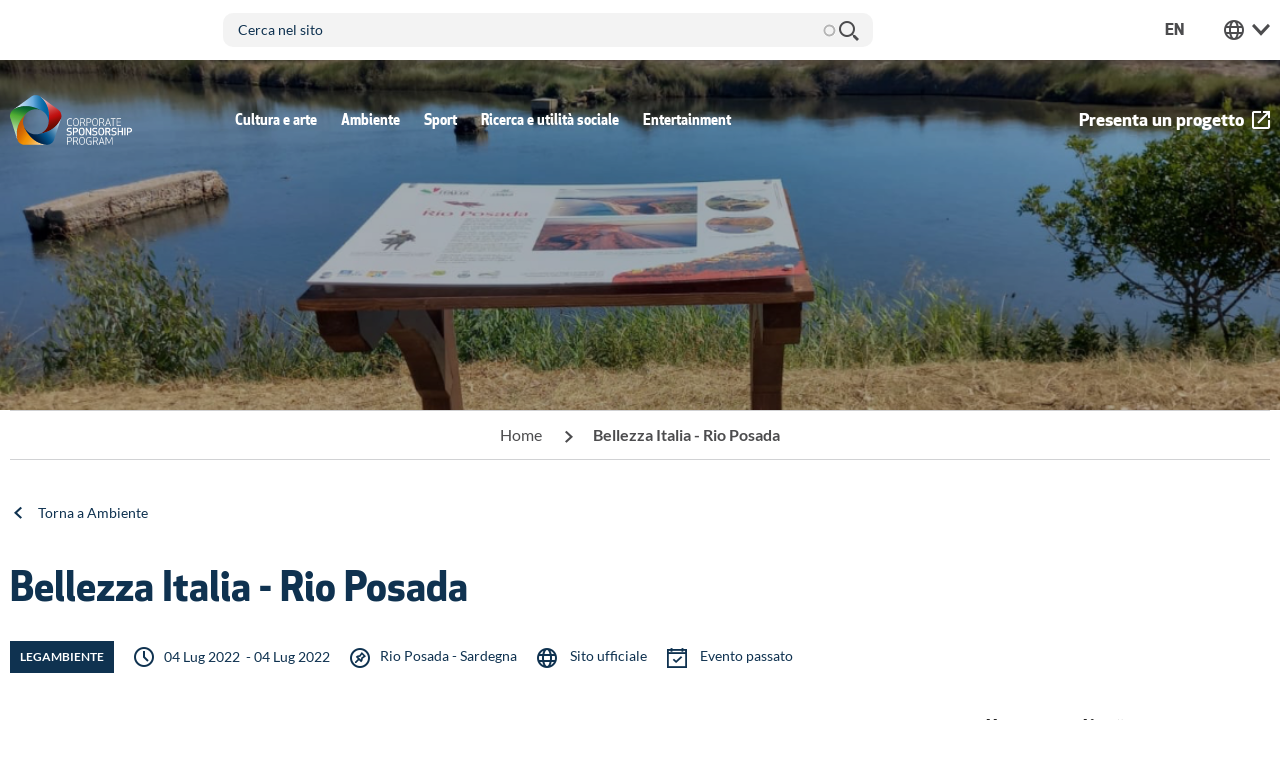

--- FILE ---
content_type: text/html; charset=UTF-8
request_url: https://corporatesponsorship.unipol.com/it/events/sponsorship/2022-07-04/bellezza-italia-rio-posada
body_size: 86296
content:
<!DOCTYPE html>
<html lang="it" dir="ltr" prefix="og: https://ogp.me/ns#" class="no-js">
  <head>
<script type="text/javascript">
(function(){
window["loaderConfig"] = "/TSPD/?type=21";
})();

</script>

<script type="text/javascript" src="/TSPD/?type=18"></script>

    <meta charset="utf-8" />
<noscript><style>form.antibot * :not(.antibot-message) { display: none !important; }</style>
</noscript><meta name="description" content="Nel cuore della Sardegna, a Posada in provincia di Nuoro, si concretizza il nuovo progetto di Bellezza Italia “Perco" />
<link rel="canonical" href="https://corporatesponsorship.unipol.com/it/events/sponsorship/2022-07-04/bellezza-italia-rio-posada" />
<meta property="og:site_name" content="Unipol Corporate Sponsorship Program" />
<meta property="og:url" content="https://corporatesponsorship.unipol.com/it/events/sponsorship/2022-07-04/bellezza-italia-rio-posada" />
<meta property="og:title" content="Bellezza Italia - Rio Posada | Unipol Corporate Sponsorship Program" />
<meta property="og:description" content="Nel cuore della Sardegna, a Posada in provincia di Nuoro, si concretizza il nuovo progetto di Bellezza Italia “Perco" />
<meta property="og:image" content="https://corporatesponsorship.unipol.comcorporatesponsorship.unipol.com/themes/custom/tt_foundation/images/social-share-unipolcsp.jpg" />
<meta property="og:image:url" content="https://corporatesponsorship.unipol.comcorporatesponsorship.unipol.com/themes/custom/tt_foundation/images/social-share-unipolcsp.jpg" />
<meta property="og:image:secure_url" content="https://corporatesponsorship.unipol.comcorporatesponsorship.unipol.com/themes/custom/tt_foundation/images/social-share-unipolcsp.jpg" />
<link rel="icon" type="image/png" href="/themes/custom/tt_foundation/images/favicons/favicon-48x48.png" sizes="48x48"/>
<link rel="icon" type="image/svg+xml" href="/themes/custom/tt_foundation/images/favicons/favicon.svg"/>
<link rel="shortcut icon" href="/themes/custom/tt_foundation/images/favicons/favicon.ico"/>
<link rel="apple-touch-icon" sizes="180x180" href="/themes/custom/tt_foundation/images/favicons/apple-touch-icon.png"/>
<link rel="manifest" href="/themes/custom/tt_foundation/images/favicons/site.webmanifest"/>
<meta name="apple-mobile-web-app-title" content="Unipol"/>
<meta name="favicon-generator" content="Drupal responsive_favicons + realfavicongenerator.net" />
<meta name="MobileOptimized" content="width" />
<meta name="HandheldFriendly" content="true" />
<meta name="viewport" content="width=device-width, initial-scale=1.0" />
<dora-root></dora-root>
<script>DoraG_AppConfigurationPath = '/libraries/dorag_config'</script>
<meta http-equiv="ImageToolbar" content="false" />
<script type="text/javascript" src="/ruxitagentjs_ICA7NVfqrux_10327251022105625.js" data-dtconfig="rid=RID_891799319|rpid=309470660|domain=unipol.com|reportUrl=/rb_42fa3696-bbf0-49d8-aeb8-276de7a91dfa|app=ea7c4b59f27d43eb|cuc=dcpk7pmw|owasp=1|mel=100000|featureHash=ICA7NVfqrux|dpvc=1|lastModification=1768468433653|tp=500,50,0|rdnt=1|uxrgce=1|srbbv=2|agentUri=/ruxitagentjs_ICA7NVfqrux_10327251022105625.js"></script><link rel="icon" href="/sites/default/files/favicon.png" type="image/png" />
<link rel="alternate" hreflang="it" href="https://corporatesponsorship.unipol.com/it/events/sponsorship/2022-07-04/bellezza-italia-rio-posada" />
<link rel="alternate" hreflang="en" href="https://corporatesponsorship.unipol.com/en/events/sponsorship/2022-07-04/bellezza-italia-rio-posada" />

    <title>Bellezza Italia - Rio Posada | Unipol Corporate Sponsorship Program</title>

      <!-- Tealium IQ init -->
  <script type="text/javascript">
    var utag_data_source = {
      page_environment: "prod",
      page_name: "it:unp:events:sponsorship:2022-07-04:bellezza-italia-rio-posada",
      page_breadcrumbs: "home-&gt;bellezza italia - rio posada",
      nav_language: "it",
          };
  </script>
  <!-- /Tealium IQ init -->






    <link rel="stylesheet" media="all" href="/core/assets/vendor/jquery.ui/themes/base/core.css?t8ei0n" />
<link rel="stylesheet" media="all" href="/core/assets/vendor/jquery.ui/themes/base/autocomplete.css?t8ei0n" />
<link rel="stylesheet" media="all" href="/core/assets/vendor/jquery.ui/themes/base/menu.css?t8ei0n" />
<link rel="stylesheet" media="all" href="/themes/contrib/stable/css/system/components/ajax-progress.module.css?t8ei0n" />
<link rel="stylesheet" media="all" href="/themes/contrib/stable/css/system/components/align.module.css?t8ei0n" />
<link rel="stylesheet" media="all" href="/themes/contrib/stable/css/system/components/autocomplete-loading.module.css?t8ei0n" />
<link rel="stylesheet" media="all" href="/themes/contrib/stable/css/system/components/fieldgroup.module.css?t8ei0n" />
<link rel="stylesheet" media="all" href="/themes/contrib/stable/css/system/components/container-inline.module.css?t8ei0n" />
<link rel="stylesheet" media="all" href="/themes/contrib/stable/css/system/components/clearfix.module.css?t8ei0n" />
<link rel="stylesheet" media="all" href="/themes/contrib/stable/css/system/components/details.module.css?t8ei0n" />
<link rel="stylesheet" media="all" href="/themes/contrib/stable/css/system/components/hidden.module.css?t8ei0n" />
<link rel="stylesheet" media="all" href="/themes/contrib/stable/css/system/components/item-list.module.css?t8ei0n" />
<link rel="stylesheet" media="all" href="/themes/contrib/stable/css/system/components/js.module.css?t8ei0n" />
<link rel="stylesheet" media="all" href="/themes/contrib/stable/css/system/components/nowrap.module.css?t8ei0n" />
<link rel="stylesheet" media="all" href="/themes/contrib/stable/css/system/components/position-container.module.css?t8ei0n" />
<link rel="stylesheet" media="all" href="/themes/contrib/stable/css/system/components/progress.module.css?t8ei0n" />
<link rel="stylesheet" media="all" href="/themes/contrib/stable/css/system/components/reset-appearance.module.css?t8ei0n" />
<link rel="stylesheet" media="all" href="/themes/contrib/stable/css/system/components/resize.module.css?t8ei0n" />
<link rel="stylesheet" media="all" href="/themes/contrib/stable/css/system/components/sticky-header.module.css?t8ei0n" />
<link rel="stylesheet" media="all" href="/themes/contrib/stable/css/system/components/system-status-counter.css?t8ei0n" />
<link rel="stylesheet" media="all" href="/themes/contrib/stable/css/system/components/system-status-report-counters.css?t8ei0n" />
<link rel="stylesheet" media="all" href="/themes/contrib/stable/css/system/components/system-status-report-general-info.css?t8ei0n" />
<link rel="stylesheet" media="all" href="/themes/contrib/stable/css/system/components/tabledrag.module.css?t8ei0n" />
<link rel="stylesheet" media="all" href="/themes/contrib/stable/css/system/components/tablesort.module.css?t8ei0n" />
<link rel="stylesheet" media="all" href="/themes/contrib/stable/css/system/components/tree-child.module.css?t8ei0n" />
<link rel="stylesheet" media="all" href="/core/assets/vendor/jquery.ui/themes/base/theme.css?t8ei0n" />
<link rel="stylesheet" media="all" href="/modules/contrib/paragraphs/css/paragraphs.unpublished.css?t8ei0n" />
<link rel="stylesheet" media="all" href="/modules/contrib/tb_megamenu/dist/base.css?t8ei0n" />
<link rel="stylesheet" media="all" href="/modules/contrib/tb_megamenu/dist/styles.css?t8ei0n" />
<link rel="stylesheet" media="all" href="/modules/contrib/search_api_autocomplete/css/search_api_autocomplete.css?t8ei0n" />
<link rel="stylesheet" media="all" href="/themes/contrib/zurb_foundation/css/foundation.min.css?t8ei0n" />
<link rel="stylesheet" media="all" href="/themes/contrib/zurb_foundation/css/motion-ui.min.css?t8ei0n" />
<link rel="stylesheet" media="all" href="/themes/contrib/zurb_foundation/css/zurb_foundation.css?t8ei0n" />
<link rel="stylesheet" media="all" href="/themes/custom/tt_foundation/vendors/fancybox/jquery.fancybox.min.css?t8ei0n" />
<link rel="stylesheet" media="all" href="/themes/custom/tt_foundation/vendors/aos/aos.css?t8ei0n" />
<link rel="stylesheet" media="all" href="/themes/custom/tt_foundation/vendors/select2/select2.min.css?t8ei0n" />
<link rel="stylesheet" media="all" href="/themes/custom/tt_foundation/vendors/mmenu/jquery.mmenu.all.css?t8ei0n" />
<link rel="stylesheet" media="all" href="/themes/custom/tt_foundation/vendors/swiperjs/swiper-bundle.min.css?t8ei0n" />
<link rel="stylesheet" media="all" href="/themes/custom/tt_foundation/vendors/flatpickr/flatpickr.min.css?t8ei0n" />
<link rel="stylesheet" media="all" href="/themes/custom/tt_foundation/css/tt_foundation.css?t8ei0n" />
<link rel="stylesheet" media="all" href="/themes/custom/tt_foundation/css/csp.css?t8ei0n" />
<link rel="stylesheet" media="all" href="/themes/custom/tt_foundation/vendors/tooltipster/tooltipster.bundle.min.css?t8ei0n" />

    

    <script>
  (function () {
    var s = document.createElement("script"),
        e = !document.body ? document.querySelector("head") : document.body;
    s.src = "https://acsbapp.com/apps/app/dist/js/app.js";
    s.async = true;
    s.onload = function () {
      acsbJS.init({
        statementLink: "",
        footerHtml: '<a href="https:www.accessiway.com/">AccessiWay. The Web Accessibility Solution</a>',
        hideMobile: false,
        hideTrigger: false,
        language: "it",
        position: "left",
        leadColor: "#0069fb",
        triggerColor: "#004fce",
        triggerRadius: "50%",
        triggerPositionX: "left",
        triggerPositionY: "bottom",
        triggerIcon: "people",
        triggerSize: "medium",
        triggerOffsetX: 20,
        triggerOffsetY: 20,
        mobile: {
          triggerSize: "medium",
          triggerPositionX: "left",
          triggerPositionY: "bottom",
          triggerOffsetX: 10,
          triggerOffsetY: 10,
          triggerRadius: "50%",
        },
      });
    };
    e.appendChild(s);
  })();
</script>
  </head>
  <body class="domain-unipolcsp lang-it section-it user-0 node-7984 bgCoverPage headerTransparent path-node node--type-event page-node-type-event">
    <a href="#main-content" class="show-on-focus skip-link">Salta al contenuto principale</a>

    
      <div class="dialog-off-canvas-main-canvas" data-off-canvas-main-canvas>
    


<div id="inner-wrap">

    <nav id="mobile-menu">
              <ul><li><a href="/it/cultura-e-arte" title="Cultura e arte" class="itm-menu-csp-menu  hasChild">Cultura e arte</a>
              <ul><li><a href="/it/cultura-e-arte/unipol-e-le-grandi-mostre-darte" title="Unipol e le grandi mostre d’arte" class="itm-menu-csp-menu ">Unipol e le grandi mostre d’arte</a></li><li><a href="/it/cultura-e-arte/il-sostegno-ai-festival-occasioni-di-scambio-e-di-cultura" title="Il sostegno ai Festival" class="itm-menu-csp-menu ">Il sostegno ai Festival</a></li><li><a href="/it/cultura-e-arte/teatri-ed-iniziative-culturali" title="Teatri ed iniziative culturali" class="itm-menu-csp-menu ">Teatri ed iniziative culturali</a></li><li><a href="/it/cultura-e-arte/arte-urbana" title="Arte Urbana" class="itm-menu-csp-menu ">Arte Urbana</a></li></ul></li><li><a href="/it/ambiente" title="Ambiente" class="itm-menu-csp-menu  hasChild">Ambiente</a>
              <ul><li><a href="/it/ambiente/lifegate" title="Lifegate" class="itm-menu-csp-menu ">Lifegate</a></li><li><a href="/it/ambiente/legambiente" title="Legambiente" class="itm-menu-csp-menu ">Legambiente</a></li></ul></li><li><a href="/it/sport" title="Sport" class="itm-menu-csp-menu  hasChild">Sport</a>
              <ul><li><a href="/it/sport/federazione-italiana-nuoto" title="Federazione Italiana Nuoto" class="itm-menu-csp-menu ">Federazione Italiana Nuoto</a></li><li><a href="/it/sport/lega-basket-serie" title="Lega Basket Serie A" class="itm-menu-csp-menu ">Lega Basket Serie A</a></li><li><a href="/it/sport/ducati" title="Ducati" class="itm-menu-csp-menu ">Ducati</a></li><li><a href="/it/sport/luna-rossa-team" title="Luna Rossa Team" class="itm-menu-csp-menu ">Luna Rossa Team</a></li><li><a href="/it/sport/briantea84-basket-carrozzina" title="Briantea84 Basket in carrozzina" class="itm-menu-csp-menu ">Briantea84 Basket in carrozzina</a></li><li><a href="/it/sport/sport-heroes-unipolsai" title="Sport Heroes UnipolSai" class="itm-menu-csp-menu ">Sport Heroes UnipolSai</a></li><li><a href="/it/sport/unipol-domus" title="Unipol Domus" class="itm-menu-csp-menu ">Unipol Domus</a></li><li><a href="/it/sport/fortitudo-baseball-bologna" title="Fortitudo Baseball Bologna" class="itm-menu-csp-menu ">Fortitudo Baseball Bologna</a></li><li><a href="/it/sport/festival-dello-sport" title="Festival dello Sport" class="itm-menu-csp-menu ">Festival dello Sport</a></li><li><a href="/it/sport/gazzetta-sport-awards" title="Gazzetta Sport Awards" class="itm-menu-csp-menu ">Gazzetta Sport Awards</a></li><li><a href="/it/sport/portfolio-sport" title="Portfolio Sport" class="itm-menu-csp-menu  hasChild">Portfolio Sport</a>
              <ul><li><a href="/it/sport/portfolio-sport/team-young-italy-unipolsai" title="TEAM YOUNG ITALY UNIPOLSAI" class="itm-menu-csp-menu ">TEAM YOUNG ITALY UNIPOLSAI</a></li><li><a href="/it/sport/portfolio-sport/coni" title="CONI" class="itm-menu-csp-menu ">CONI</a></li><li><a href="/it/sport/portfolio-sport/lega-pallavolo-superlega-e-serie-a2-unipolsai" title="Lega Pallavolo: SuperLega e Serie A2 UnipolSai" class="itm-menu-csp-menu ">Lega Pallavolo: SuperLega e Serie A2 UnipolSai</a></li><li><a href="/it/sport/portfolio-sport/fidal" title="FIDAL" class="itm-menu-csp-menu ">FIDAL</a></li><li><a href="/it/sport/portfolio-sport/maseratimulti70" title="MaseratiMulti70" class="itm-menu-csp-menu ">MaseratiMulti70</a></li><li><a href="/it/sport/portfolio-sport/len-ligue-europeenne-de-natation" title="LEN -  Ligue Européenne de Natation" class="itm-menu-csp-menu ">LEN -  Ligue Européenne de Natation</a></li></ul></li></ul></li><li><a href="/it/ricerca-scientifica-e-utilita-sociale" title="Ricerca e utilità sociale" class="itm-menu-csp-menu  hasChild">Ricerca e utilità sociale</a>
              <ul><li><a href="/it/ricerca-e-utilita-sociale/colletta-alimentare" title="Banco Alimentare" class="itm-menu-csp-menu ">Banco Alimentare</a></li><li><a href="/it/events/sponsorship/2018-05-01/antoniano-onlus" title="Antoniano Onlus" class="itm-menu-csp-menu ">Antoniano Onlus</a></li><li><a href="/it/ricerca-e-utilita-sociale/portfolio-ricerca-e-utilita-sociale" title="Portfolio Ricerca e utilità sociale" class="itm-menu-csp-menu  hasChild">Portfolio Ricerca e utilità sociale</a>
              <ul><li><a href="/it/ricerca-scientifica-e-utilita-sociale/portfolio-ricerca-e-utilita-sociale/wing4students" title="WING4STUDENTS" class="itm-menu-csp-menu ">WING4STUDENTS</a></li><li><a href="/it/ricerca-scientifica-e-utilita-sociale/portfolio-ricerca-e-utilita-sociale/la-mela-di-aism" title="La Mela di Aism" class="itm-menu-csp-menu ">La Mela di Aism</a></li></ul></li></ul></li><li><a href="/it/entertainment" title="Entertainment" class="itm-menu-csp-menu  hasChild">Entertainment</a>
              <ul><li><a href="/it/entertainment/unipol-forum" title="Unipol Forum" class="itm-menu-csp-menu ">Unipol Forum</a></li><li><a href="/it/entertainment/unipol-arena" title="Unipol Arena" class="itm-menu-csp-menu ">Unipol Arena</a></li><li><a href="/it/entertainment/unipol-biografilm-collection" title="Unipol Biografilm Collection" class="itm-menu-csp-menu ">Unipol Biografilm Collection</a></li><li><a href="/it/entertainment/bologna-jazz-festival" title="Bologna Jazz Festival" class="itm-menu-csp-menu ">Bologna Jazz Festival</a></li><li><a href="/it/entertainment/portfolio-entertainment" title="Portfolio Entertainment" class="itm-menu-csp-menu  hasChild">Portfolio Entertainment</a>
              <ul><li><a href="/it/entertainment/portfolio-entertainment/cineteca-bologna" title="Cineteca Bologna" class="itm-menu-csp-menu ">Cineteca Bologna</a></li><li><a href="/it/entertainment/portfolio-entertainment/fondazione-musica-insieme" title="Fondazione Musica Insieme" class="itm-menu-csp-menu ">Fondazione Musica Insieme</a></li><li><a href="/it/entertainment/portfolio-entertainment/time-jazz" title="Time in Jazz" class="itm-menu-csp-menu ">Time in Jazz</a></li></ul></li></ul></li><li><a href="https://sponsoringunipol.it/" title="Presenta un progetto" class="itm-menu-csp-header-side-menu ">Presenta un progetto</a></li><li><a href="#" title="Unipol Web Links" class="itm-menu-web-links hasChild hasChild">Unipol Web Links</a>
              <ul><li><a href="https://www.unipol.it/" title="Unipol Assicurazioni" class="itm-menu-web-links ">Unipol Assicurazioni</a></li><li><a href="https://www.fondazioneunipolis.org/" title="Fondazione Unipolis" class="itm-menu-web-links ">Fondazione Unipolis</a></li><li><a href="https://www.cubounipol.it/en" title="Cubo" class="itm-menu-web-links ">Cubo</a></li><li><a href="https://corporatesponsorship.unipol.com/en" title="Corporate Sponsorship Program" class="itm-menu-web-links ">Corporate Sponsorship Program</a></li></ul></li>  </ul>
            </nav>

  <div class="pageFullWrapper">
    
  
<header class="pageHeader Sticky Fixed" role="banner" aria-label="Intestazione del sito">

  <section class="headerTop">
    <div class="grid-container">
      <div class="grid-x grid-margin-x align-middle">
        <div class="cell large-2 show-for-large"></div>
        <div class="cell small-12 large-10 flex-container flex-dir-row flex-child-shrink align-right align-middle supHeaderWrapper">
            <div class="views-exposed-form globalSearchForm block-tt-foundation-exposedformsearchsearch-page block block-views block-views-exposed-filter-blocksearch-search-page headerSearchBlock" data-drupal-selector="views-exposed-form-search-search-page" id="block-tt-foundation-exposedformsearchsearch-page">
  
  

  <div class="searchClose">
    <span class="icn-close-simple"></span>
  </div>
      <form action="/it/search" method="get" id="views-exposed-form-search-search-page" accept-charset="UTF-8">
  
<div class="js-form-item form-item js-form-type-search-api-autocomplete form-item-search-api-fulltext js-form-item-search-api-fulltext">
      <label for="edit-search-api-fulltext">Fulltext search</label>
        <input placeholder="Cerca nel sito" data-drupal-selector="edit-search-api-fulltext" data-search-api-autocomplete-search="search" class="form-autocomplete form-text" data-autocomplete-path="/it/search_api_autocomplete/search?display=search_page&amp;&amp;filter=search_api_fulltext" type="text" id="edit-search-api-fulltext" name="search_api_fulltext" value="" size="30" maxlength="128" />

        </div>
<div data-drupal-selector="edit-actions" class="form-actions js-form-wrapper form-wrapper" id="edit-actions"><button class="button search-btn js-form-submit form-submit" data-twig-suggestion="button" data-drupal-selector="edit-submit-search" type="submit" id="edit-submit-search" value="Cerca&lt;span class=&#039;icn-search&#039;&gt;&lt;/span&gt;" type='submit'>
  Cerca<span class='icn-search'></span>
</button>
</div>



</form>

  
</div>
<nav role="navigation" aria-labelledby="block-tt-foundation-supheadersidemenu-menu" id="block-tt-foundation-supheadersidemenu" class="block-tt-foundation-supheadersidemenu">
            
  <h2 class="block-title visually-hidden" id="block-tt-foundation-supheadersidemenu-menu">SupHeader - Side menu</h2>
  

        
  </nav>
<div class="language-switcher-language-url block-tt-foundation-languageswitcher block block-language block-language-blocklanguage-interface" id="block-tt-foundation-languageswitcher" role="navigation">
  
    

  
          <ul class="links"><li hreflang="en" data-drupal-link-system-path="node/7984" class="en"><a href="/en/events/sponsorship/2022-07-04/bellezza-italia-rio-posada" class="language-link" hreflang="en" data-drupal-link-system-path="node/7984">en</a></li></ul>
    
    
</div>
<nav role="navigation" aria-labelledby="block-tt-foundation-supheaderweblinks-menu" id="block-tt-foundation-supheaderweblinks" class="block-tt-foundation-supheaderweblinks">
            
  <h2 class="block-title visually-hidden" id="block-tt-foundation-supheaderweblinks-menu">SupHeader - Web links</h2>
  

        
  <ul class="menuWebLinks menu dropdown"
      data-dropdown-menu data-disable-hover="false" data-click-open="false" data-hover-delay="0" data-closing-time="0">

    <li class="has-submenu menu-item--expanded is-dropdown-submenu-parent opens-left" role="none" data-is-click="false">
      <a href="#">Unipol Web Links</a>
      <ul class="menu submenu is-dropdown-submenu first-sub vertical" data-submenu="">
                  <li >
            <a href="https://www.unipol.it/" target="_blank">Unipol Assicurazioni</a>
          </li>
                  <li >
            <a href="https://www.fondazioneunipolis.org/" target="_blank">Fondazione Unipolis</a>
          </li>
                  <li >
            <a href="https://www.cubounipol.it/it" target="_blank">CUBO - Condividere Cultura</a>
          </li>
                  <li >
            <a href="https://corporatesponsorship.unipol.com/en">Corporate Sponsorship Program</a>
          </li>
              </ul>
    </li>
  </ul>

  </nav>


        </div>
      </div>
    </div>
  </section>

  <section class="headerMain">
    <div class="grid-container">
      <div class="grid-x grid-margin-x align-middle headerMainGrid">
        <div class="cell small-6 medium-3 large-2 headerLogo">
          <a href="https://corporatesponsorship.unipol.com/it" class="logo">
            <svg xmlns="http://www.w3.org/2000/svg" xmlns:xlink="http://www.w3.org/1999/xlink" viewBox="0 0 195 80" style="enable-background:new 0 0 195 80">
  <path class="logoUnipol" d="M95.8 37.2c1.5 0 2.5.3 3.2.6v1.1c-1.1-.5-1.9-.6-3.2-.6-2.7 0-3.6 2.3-3.6 5.2 0 2.9 1 5.2 3.6 5.2 1.2 0 2-.2 3.2-.6v1.1c-.7.3-1.7.6-3.2.6-3.6 0-4.8-2.8-4.8-6.2 0-3.6 1.1-6.4 4.8-6.4M100.9 43.4c0-3.2.6-6.2 4.5-6.2 4 0 4.5 3.1 4.5 6.2 0 3.2-.6 6.2-4.5 6.2-4 0-4.5-3-4.5-6.2m7.9 0c0-2.9-.4-5.2-3.4-5.2-2.9 0-3.4 2.3-3.4 5.2 0 2.9.4 5.2 3.4 5.2 2.9 0 3.4-2.3 3.4-5.2M113.2 49.5h-1.1V37.3h3.8c3 0 4 1.3 4 3.4 0 1.6-.6 2.8-2.2 3.2l2.9 5.5h-1.3l-2.7-5.3h-3.3v5.4zm0-6.3h3c2.2 0 2.5-1.1 2.5-2.4 0-1.3-.3-2.4-2.5-2.4h-3v4.8zM123.3 49.5h-1.1V37.3h3.7c3 0 4.1 1.7 4.1 3.6 0 1.9-1 3.6-4.1 3.6h-2.6v5zm0-5.9h2.8c2.3 0 2.7-1.5 2.7-2.6 0-1.2-.4-2.6-2.7-2.6h-2.8v5.2zM131.5 43.4c0-3.2.6-6.2 4.5-6.2 4 0 4.5 3.1 4.5 6.2 0 3.2-.6 6.2-4.5 6.2s-4.5-3-4.5-6.2m7.9 0c0-2.9-.4-5.2-3.4-5.2-2.9 0-3.4 2.3-3.4 5.2 0 2.9.4 5.2 3.4 5.2s3.4-2.3 3.4-5.2M143.8 49.5h-1.1V37.3h3.8c3 0 4 1.3 4 3.4 0 1.6-.6 2.8-2.2 3.2l2.9 5.5h-1.3l-2.7-5.3h-3.3v5.4zm0-6.3h3c2.2 0 2.5-1.1 2.5-2.4 0-1.3-.3-2.4-2.5-2.4h-3v4.8zM152 49.5l4.3-12.3h.8l4.3 12.3h-1.2l-1.1-3.4h-4.7l-1.1 3.4H152zm2.7-4.4h4l-2-6.1-2 6.1zM165.3 38.4v11.1h-1.1V38.4h-3.3v-1.1h7.8v1.1zM177 43.7h-5.4v4.8h6v1h-7.1V37.3h7.1v1.1h-6v4.3h5.4zM98.9 60.9c0 2.3-1.4 3.9-4.6 3.9-1.2 0-2.8-.3-3.6-.7v-1.8c.7.3 1.8.8 3.5.8 2.2 0 2.8-.9 2.8-2 0-1.3-.6-1.7-2.2-1.9-3-.4-4.1-1.2-4.1-3.4 0-1.8 1-3.5 4.3-3.5 1.6 0 2.7.3 3.3.6v1.8c-.9-.4-2-.6-3.2-.6-1.9 0-2.5.8-2.5 1.8 0 1.3.7 1.5 2.3 1.7 2.6.2 4 .8 4 3.3M102.4 64.5h-1.8V52.4h3.9c3.1 0 4.2 1.8 4.2 3.8 0 2-1.1 3.8-4.2 3.8h-2.1v4.5zm0-6.2h2.2c1.8 0 2.2-1.2 2.2-2.1 0-.9-.3-2.1-2.2-2.1h-2.2v4.2zM109.9 58.5c0-3.4.8-6.3 4.7-6.3 3.9 0 4.7 2.8 4.7 6.3 0 3.4-.8 6.3-4.7 6.3-4-.1-4.7-2.9-4.7-6.3m1.8 0c0 2.9.5 4.6 2.8 4.6s2.8-1.7 2.8-4.6c0-2.9-.5-4.6-2.8-4.6s-2.8 1.7-2.8 4.6M128.1 64.5l-5.3-8.6v8.6H121V52.4h1.7L128 61l-.1-8.6h1.8v12.1zM139.7 60.9c0 2.3-1.4 3.9-4.6 3.9-1.2 0-2.8-.3-3.6-.7v-1.8c.7.3 1.8.8 3.5.8 2.2 0 2.8-.9 2.8-2 0-1.3-.6-1.7-2.2-1.9-3-.4-4.1-1.2-4.1-3.4 0-1.8 1-3.5 4.3-3.5 1.6 0 2.7.3 3.3.6v1.8c-.9-.4-2-.6-3.2-.6-1.9 0-2.5.8-2.5 1.8 0 1.3.7 1.5 2.3 1.7 2.5.2 4 .8 4 3.3M141.2 58.5c0-3.4.8-6.3 4.7-6.3 3.9 0 4.7 2.8 4.7 6.3 0 3.4-.8 6.3-4.7 6.3-3.9-.1-4.7-2.9-4.7-6.3m1.8 0c0 2.9.5 4.6 2.8 4.6s2.8-1.7 2.8-4.6c0-2.9-.5-4.6-2.8-4.6s-2.8 1.7-2.8 4.6M154.2 64.5h-1.8V52.4h4c3.1 0 4.1 1.4 4.1 3.6 0 1.6-.5 2.7-2 3.2l2.5 5.3h-2.1l-2.2-4.9h-2.5v4.9zm0-6.5h2.4c1.7 0 1.9-1 1.9-1.9 0-1-.2-1.9-1.9-1.9h-2.4V58zM170.4 60.9c0 2.3-1.4 3.9-4.6 3.9-1.2 0-2.8-.3-3.6-.7v-1.8c.7.3 1.8.8 3.5.8 2.2 0 2.8-.9 2.8-2 0-1.3-.6-1.7-2.2-1.9-3-.4-4.1-1.2-4.1-3.4 0-1.8 1-3.5 4.3-3.5 1.6 0 2.7.3 3.3.6v1.8c-.9-.4-2-.6-3.2-.6-1.9 0-2.5.8-2.5 1.8 0 1.3.7 1.5 2.3 1.7 2.5.2 4 .8 4 3.3M178.8 64.5v-5.4h-4.9v5.4h-1.8V52.4h1.8v5h4.9v-5h1.8v12.1zM182.8 52.4h1.8v12.1h-1.8zM188.7 64.5h-1.8V52.4h3.9c3.1 0 4.2 1.8 4.2 3.8 0 2-1.1 3.8-4.2 3.8h-2.1v4.5zm0-6.2h2.2c1.8 0 2.2-1.2 2.2-2.1 0-.9-.3-2.1-2.2-2.1h-2.2v4.2zM92.3 79.6h-1.1V67.5h3.7c3 0 4.1 1.7 4.1 3.6 0 1.9-1 3.6-4.1 3.6h-2.6v4.9zm0-5.9h2.8c2.3 0 2.7-1.5 2.7-2.6s-.4-2.6-2.7-2.6h-2.8v5.2zM101.9 79.6h-1.1V67.5h3.8c3 0 4 1.3 4 3.4 0 1.6-.6 2.8-2.2 3.2l2.9 5.5H108l-2.7-5.3H102v5.3zm0-6.3h3c2.2 0 2.5-1.1 2.5-2.4 0-1.3-.3-2.4-2.5-2.4h-3v4.8zM110.6 73.5c0-3.2.6-6.2 4.5-6.2 4 0 4.5 3.1 4.5 6.2 0 3.2-.6 6.2-4.5 6.2-3.9.1-4.5-3-4.5-6.2m7.9 0c0-2.9-.4-5.2-3.4-5.2-2.9 0-3.4 2.3-3.4 5.2 0 2.9.4 5.2 3.4 5.2s3.4-2.3 3.4-5.2M121.6 73.5c0-3.4 1.2-6.2 4.8-6.2 1.7 0 2.7.3 3.4.7v1.1c-1.3-.5-2.1-.8-3.4-.8-2.7 0-3.6 2.3-3.6 5.2 0 2.9 1 5.2 3.6 5.2.9 0 2.1-.1 2.6-.4v-4.1h-2.5v-1h3.6v5.9c-.8.4-2 .7-3.7.7-3.6 0-4.8-2.8-4.8-6.3M133.6 79.6h-1.1V67.5h3.8c3 0 4 1.3 4 3.4 0 1.6-.6 2.8-2.2 3.2l2.9 5.5h-1.3l-2.7-5.3h-3.3v5.3zm0-6.3h3c2.2 0 2.5-1.1 2.5-2.4 0-1.3-.3-2.4-2.5-2.4h-3v4.8zM141.8 79.6l4.3-12.3h.8l4.3 12.3H150l-1.1-3.4h-4.7l-1.1 3.4h-1.3zm2.7-4.4h4l-2-6.1-2 6.1zM158.8 77.7h-.9l-4.1-8.8.1 10.7h-1.1V67.5h1.5l4.1 8.9 4.1-8.9h1.5v12.1h-1.1V68.9z" fill="#003761"/>
  <defs>
    <path id="SVGID_1_" d="M60.4 20.9c3.6 11.6.9 25.6.9 25.6-1.6 8.5-8.6 15.2-17.4 16.3 0 0 14.1-1.4 24-8.5 10.5-7.5 13.9-17.5 13.9-17.5 1.4-4.4-.5-10.3-4.2-13L48 2.3s8.5 6.3 12.4 18.6"/>
  </defs>
  <clipPath id="SVGID_00000141433840799403960490000014789814774637874091_">
    <use xlink:href="#SVGID_1_" style="overflow:visible"/>
  </clipPath>
  <linearGradient id="SVGID_00000123439511923724939220000006262181275015705217_" x1="-314.469" x2="-313.869" y1="627.53" y2="627.53" gradientTransform="scale(-92.299 92.299) rotate(-68.791 -615.524 84.943)" gradientUnits="userSpaceOnUse">
    <stop offset="0" style="stop-color:#630c00"/>
    <stop offset=".056" style="stop-color:#6a0c01"/>
    <stop offset=".134" style="stop-color:#7c0c04"/>
    <stop offset=".226" style="stop-color:#9b0d08"/>
    <stop offset=".316" style="stop-color:#bf0d0d"/>
    <stop offset=".378" style="stop-color:#c21818"/>
    <stop offset=".487" style="stop-color:#ca3636"/>
    <stop offset=".631" style="stop-color:#d76767"/>
    <stop offset=".804" style="stop-color:#e9aaaa"/>
    <stop offset="1" style="stop-color:#fff"/>
  </linearGradient>
  <path d="M49.1 76.1 23.5 10.2 78.1-11l25.6 65.9z" style="clip-path:url(#SVGID_00000141433840799403960490000014789814774637874091_);fill:url(#SVGID_00000123439511923724939220000006262181275015705217_)"/>
  <defs>
    <path id="SVGID_00000134228125288786109810000004063297386353695416_" d="M34.3 2.3 4.7 23.8c.2-.1 8.8-6.1 21.5-6 12.2.1 24.5 7.2 24.5 7.2 6.5 3.4 10.9 10.1 10.9 17.8 0 1.2-.1 2.5-.3 3.6 0 0 2.7-13.9-.9-25.6C56.5 8.6 48 2.3 48 2.3 46.1.9 43.6.2 41.1.2c-2.4 0-4.9.7-6.8 2.1"/>
  </defs>
  <clipPath id="SVGID_00000159449054650218702660000003790554311587257243_">
    <use xlink:href="#SVGID_00000134228125288786109810000004063297386353695416_" style="overflow:visible"/>
  </clipPath>
  <linearGradient id="SVGID_00000181780537065606789120000010348763654171408824_" x1="-313.045" x2="-312.445" y1="629.088" y2="629.088" gradientTransform="scale(-92.6095 92.6095) rotate(3.18 11171.314 5942.117)" gradientUnits="userSpaceOnUse">
    <stop offset="0" style="stop-color:#0064a2"/>
    <stop offset=".065" style="stop-color:#0568a5"/>
    <stop offset=".145" style="stop-color:#1472ae"/>
    <stop offset=".233" style="stop-color:#2e83bc"/>
    <stop offset=".326" style="stop-color:#509ad0"/>
    <stop offset=".383" style="stop-color:#69abde"/>
    <stop offset="1" style="stop-color:#fff"/>
  </linearGradient>
  <path d="M66.6 46.3 4.9 49.8 2.2.4 63.8-3z" style="clip-path:url(#SVGID_00000159449054650218702660000003790554311587257243_);fill:url(#SVGID_00000181780537065606789120000010348763654171408824_)"/>
  <defs>
    <path id="SVGID_00000168084135456847462600000010682169900292836516_" d="M12.8 49.3c-4 11.9-1.1 21.9-1 22.3 1.4 4.4 6.4 8.1 11.1 8.1h36.6s-10.6-.2-20.9-7.8c-9.8-7.3-15.8-20.1-15.8-20.1h.1c-1.3-2.7-2.1-5.7-2.1-8.9 0-5.7 2.4-10.8 6.2-14.5-.1 0-10.4 9.4-14.2 20.9"/>
  </defs>
  <clipPath id="SVGID_00000054961774314805791160000010773317887925746560_">
    <use xlink:href="#SVGID_00000168084135456847462600000010682169900292836516_" style="overflow:visible"/>
  </clipPath>
  <linearGradient id="SVGID_00000014601047191013620630000000708440805944523184_" x1="-311.442" x2="-310.842" y1="626.222" y2="626.222" gradientTransform="scale(92.9846 -92.9846) rotate(-32.593 -1227.434 -220.078)" gradientUnits="userSpaceOnUse">
    <stop offset="0" style="stop-color:#c75805"/>
    <stop offset=".091" style="stop-color:#cb5e05"/>
    <stop offset=".209" style="stop-color:#d76e03"/>
    <stop offset=".341" style="stop-color:#eb8801"/>
    <stop offset=".378" style="stop-color:#f29100"/>
    <stop offset=".432" style="stop-color:#f29407"/>
    <stop offset=".513" style="stop-color:#f39d1c"/>
    <stop offset=".611" style="stop-color:#f5ac3d"/>
    <stop offset=".722" style="stop-color:#f8c06c"/>
    <stop offset=".844" style="stop-color:#fbd9a8"/>
    <stop offset=".974" style="stop-color:#fef8f0"/>
    <stop offset="1" style="stop-color:#fff"/>
  </linearGradient>
  <path d="m23.5 5.4 59.2 37.9-38 59.4-59.2-37.9z" style="clip-path:url(#SVGID_00000054961774314805791160000010773317887925746560_);fill:url(#SVGID_00000014601047191013620630000000708440805944523184_)"/>
  <defs>
    <path id="SVGID_00000065757646092884697110000016037693109775041462_" d="M4.7 23.8C.9 26.5-1 32.4.5 36.8l11.3 34.8c-.1-.4-3-10.4 1-22.3C16.7 37.8 27 28.4 27 28.4c3.7-3.5 8.7-5.7 14.2-5.7 3.5 0 6.7.8 9.6 2.3 0 0-12.3-7.1-24.5-7.2h-.4c-12.5 0-21 5.8-21.2 6"/>
  </defs>
  <clipPath id="SVGID_00000052086466826978300550000008223397454435883147_">
    <use xlink:href="#SVGID_00000065757646092884697110000016037693109775041462_" style="overflow:visible"/>
  </clipPath>
  <linearGradient id="SVGID_00000019675957510892479750000006657167561116447387_" x1="-311.175" x2="-310.575" y1="628.256" y2="628.256" gradientTransform="scale(-92.8336 92.8336) rotate(75.034 253.233 516.646)" gradientUnits="userSpaceOnUse">
    <stop offset="0" style="stop-color:#005e2f"/>
    <stop offset=".01" style="stop-color:#005e2f"/>
    <stop offset=".074" style="stop-color:#08652f"/>
    <stop offset=".17" style="stop-color:#1d7a30"/>
    <stop offset=".287" style="stop-color:#3f9b31"/>
    <stop offset=".342" style="stop-color:#51ad32"/>
    <stop offset=".42" style="stop-color:#5fb443"/>
    <stop offset=".576" style="stop-color:#85c56f"/>
    <stop offset=".791" style="stop-color:#c0e1b5"/>
    <stop offset="1" style="stop-color:#fff"/>
  </linearGradient>
  <path d="M64.1 21.4 47.3 84.5-14.4 68 2.5 4.9z" style="clip-path:url(#SVGID_00000052086466826978300550000008223397454435883147_);fill:url(#SVGID_00000019675957510892479750000006657167561116447387_)"/>
  <defs>
    <path id="SVGID_00000068651325401430890880000000057917826513873808_" d="M67.9 54.3c-9.9 7-24 8.5-24 8.5-.9.1-1.8.2-2.7.2-8.1 0-15-4.6-18.4-11.3h-.1s6 12.9 15.8 20.1c10.3 7.7 20.9 7.8 20.9 7.8 4.7 0 9.7-3.6 11.1-8.1l11.3-34.8c0 .1-3.4 10.2-13.9 17.6"/>
  </defs>
  <clipPath id="SVGID_00000154405989899100430380000011497926113123423119_">
    <use xlink:href="#SVGID_00000068651325401430890880000000057917826513873808_" style="overflow:visible"/>
  </clipPath>
  <linearGradient id="SVGID_00000146468813472469321570000008846971994805691034_" x1="-313.46" x2="-312.86" y1="625.763" y2="625.763" gradientTransform="scale(92.263 -92.263) rotate(38.784 733.416 758.325)" gradientUnits="userSpaceOnUse">
    <stop offset="0" style="stop-color:#001a3b"/>
    <stop offset=".071" style="stop-color:#002145"/>
    <stop offset=".193" style="stop-color:#003562"/>
    <stop offset=".342" style="stop-color:#00528c"/>
    <stop offset=".407" style="stop-color:#115d94"/>
    <stop offset=".536" style="stop-color:#3c7ba7"/>
    <stop offset=".716" style="stop-color:#83abc7"/>
    <stop offset=".938" style="stop-color:#e3ecf2"/>
    <stop offset="1" style="stop-color:#fff"/>
  </linearGradient>
  <path d="M1.8 53.6 58.6 8l44.1 54.9-56.8 45.6z" style="clip-path:url(#SVGID_00000154405989899100430380000011497926113123423119_);fill:url(#SVGID_00000146468813472469321570000008846971994805691034_)"/>
</svg>
          </a>
        </div>
        <div class="cell large-10 show-for-large flex-container align-justify align-middle headerDeskMenus">
            <div id="block-tt-foundation-cspmenu" class="block-tt-foundation-cspmenu block block-tb-megamenu block-tb-megamenu-menu-blockcsp-menu">
  
    

  
          <nav  class="tbm tbm-csp-menu tbm-no-arrows" id="tbm-csp-menu" data-breakpoint="1023" aria-label="csp-menu navigation">
    <button class="tbm-button" type="button">
      <span class="tbm-button-container">
        <span></span>
        <span></span>
        <span></span>
        <span></span>
      </span>
  </button>
  <div class="tbm-collapse ">
        <ul  class="tbm-nav level-0 items-5" role="list" >
                  <li  class="tbm-item level-1 tbm-item--has-dropdown" aria-level="1" >
          <div class="tbm-link-container">
                  <a href="/it/cultura-e-arte"  class="tbm-link level-1 tbm-toggle" aria-expanded="false">
                      Cultura e arte
              </a>
                      <button class="tbm-submenu-toggle"><span class="visually-hidden">Toggle submenu</span></button>
              </div>
        <div  class="tbm-submenu tbm-item-child" role="list">
      <div  class="tbm-row">
      <div  class="tbm-column span8">
  <div class="tbm-column-inner">
               <ul  class="tbm-subnav level-1 items-4" role="list">
                  <li  class="tbm-item level-2" aria-level="2" >
          <div class="tbm-link-container">
                  <a href="/it/cultura-e-arte/unipol-e-le-grandi-mostre-darte"  class="tbm-link level-2">
                      Unipol e le grandi mostre d’arte
              </a>
                  </div>
        
  </li>

                  <li  class="tbm-item level-2" aria-level="2" >
          <div class="tbm-link-container">
                  <a href="/it/cultura-e-arte/il-sostegno-ai-festival-occasioni-di-scambio-e-di-cultura"  class="tbm-link level-2">
                      Il sostegno ai Festival
              </a>
                  </div>
        
  </li>

                  <li  class="tbm-item level-2" aria-level="2" >
          <div class="tbm-link-container">
                  <a href="/it/cultura-e-arte/teatri-ed-iniziative-culturali"  class="tbm-link level-2">
                      Teatri ed iniziative culturali
              </a>
                  </div>
        
  </li>

                  <li  class="tbm-item level-2" aria-level="2" >
          <div class="tbm-link-container">
                  <a href="/it/cultura-e-arte/arte-urbana"  class="tbm-link level-2">
                      Arte Urbana
              </a>
                  </div>
        
  </li>

  </ul>

      </div>
</div>

      <div  class="tbm-column span4">
  <div class="tbm-column-inner">
                 <div  class="tbm-block">
    <div class="block-inner">
      

      
            
<div id="block-block-content09a99cd9-7b3d-427a-836d-edf5b5f291c4" class="block-block-content09a99cd9-7b3d-427a-836d-edf5b5f291c4 block block-block-content block-header-menu paragraph--type--card-visual">
  
  

      <div class="cardContent">
      
            <div class="field field--block-content-field-cover field--name-field-cover field--type-entity-reference field--label-hidden field__item field-item">
<article class="media media--image">
  
      
  <div class="field field--media-field-media-image field--name-field-media-image field--type-image field--label-visually_hidden">
    <div class="field-label show-for-sr">Immagine</div>
                  <div class="field__item field-item">  <img src="/sites/default/files/styles/crop_450x450/public/images/2024-06/box_cultura-e-arte.jpg?itok=ERn2SPy8" width="450" height="450" alt="" loading="lazy" />


</div>
              </div>

  </article>
</div>
      

      <div class="cardBlur">
        <h3 class="cardTitle">Unipol e le grandi mostre d’arte</h3>

                  <a href="/it/cultura-e-arte/unipol-e-le-grandi-mostre-darte" title="Scopri di più" target="_self" class="linkArrow">
            Scopri di più
          </a>
              </div>

              <a href="/it/cultura-e-arte/unipol-e-le-grandi-mostre-darte" title="Scopri di più" target="_self" class="fullLink"></a>
          </div>

  </div>

    </div>
  </div>

      </div>
</div>

  </div>

  </div>

  </li>

                  <li  class="tbm-item level-1 tbm-item--has-dropdown" aria-level="1" >
          <div class="tbm-link-container">
                  <a href="/it/ambiente"  class="tbm-link level-1 tbm-toggle" aria-expanded="false">
                      Ambiente
              </a>
                      <button class="tbm-submenu-toggle"><span class="visually-hidden">Toggle submenu</span></button>
              </div>
        <div  class="tbm-submenu tbm-item-child" role="list">
      <div  class="tbm-row">
      <div  class="tbm-column span8">
  <div class="tbm-column-inner">
               <ul  class="tbm-subnav level-1 items-2" role="list">
                  <li  class="tbm-item level-2" aria-level="2" >
          <div class="tbm-link-container">
                  <a href="/it/ambiente/lifegate"  class="tbm-link level-2">
                      Lifegate
              </a>
                  </div>
        
  </li>

                  <li  class="tbm-item level-2" aria-level="2" >
          <div class="tbm-link-container">
                  <a href="/it/ambiente/legambiente"  class="tbm-link level-2">
                      Legambiente
              </a>
                  </div>
        
  </li>

  </ul>

      </div>
</div>

      <div  class="tbm-column span4">
  <div class="tbm-column-inner">
                 <div  class="tbm-block">
    <div class="block-inner">
      

      
            
<div id="block-block-content7446c7da-8d81-448c-a5ea-f15ff421f0aa" class="block-block-content7446c7da-8d81-448c-a5ea-f15ff421f0aa block block-block-content block-header-menu paragraph--type--card-visual">
  
  

      <div class="cardContent">
      
            <div class="field field--block-content-field-cover field--name-field-cover field--type-entity-reference field--label-hidden field__item field-item">
<article class="media media--image">
  
      
  <div class="field field--media-field-media-image field--name-field-media-image field--type-image field--label-visually_hidden">
    <div class="field-label show-for-sr">Immagine</div>
                  <div class="field__item field-item">  <img src="/sites/default/files/styles/crop_450x450/public/images/2024-06/box_ambiente.jpg?itok=7CP5p4tZ" width="450" height="450" alt="" loading="lazy" />


</div>
              </div>

  </article>
</div>
      

      <div class="cardBlur">
        <h3 class="cardTitle">Legambiente</h3>

                  <a href="/it/ambiente/legambiente" title="Scopri di più" target="_self" class="linkArrow">
            Scopri di più
          </a>
              </div>

              <a href="/it/ambiente/legambiente" title="Scopri di più" target="_self" class="fullLink"></a>
          </div>

  </div>

    </div>
  </div>

      </div>
</div>

  </div>

  </div>

  </li>

                  <li  class="tbm-item level-1 tbm-item--has-dropdown" aria-level="1" >
          <div class="tbm-link-container">
                  <a href="/it/sport"  class="tbm-link level-1 tbm-toggle" aria-expanded="false">
                      Sport
              </a>
                      <button class="tbm-submenu-toggle"><span class="visually-hidden">Toggle submenu</span></button>
              </div>
        <div  class="tbm-submenu tbm-item-child" role="list">
      <div  class="tbm-row">
      <div  class="tbm-column span8">
  <div class="tbm-column-inner">
               <ul  class="tbm-subnav level-1 items-11" role="list">
                  <li  class="tbm-item level-2" aria-level="2" >
          <div class="tbm-link-container">
                  <a href="/it/sport/federazione-italiana-nuoto"  class="tbm-link level-2">
                      Federazione Italiana Nuoto
              </a>
                  </div>
        
  </li>

                  <li  class="tbm-item level-2" aria-level="2" >
          <div class="tbm-link-container">
                  <a href="/it/sport/lega-basket-serie"  class="tbm-link level-2">
                      Lega Basket Serie A
              </a>
                  </div>
        
  </li>

                  <li  class="tbm-item level-2" aria-level="2" >
          <div class="tbm-link-container">
                  <a href="/it/sport/ducati"  class="tbm-link level-2">
                      Ducati
              </a>
                  </div>
        
  </li>

                  <li  class="tbm-item level-2" aria-level="2" >
          <div class="tbm-link-container">
                  <a href="/it/sport/luna-rossa-team"  class="tbm-link level-2">
                      Luna Rossa Team
              </a>
                  </div>
        
  </li>

                  <li  class="tbm-item level-2" aria-level="2" >
          <div class="tbm-link-container">
                  <a href="/it/sport/briantea84-basket-carrozzina"  class="tbm-link level-2">
                      Briantea84 Basket in carrozzina
              </a>
                  </div>
        
  </li>

                  <li  class="tbm-item level-2" aria-level="2" >
          <div class="tbm-link-container">
                  <a href="/it/sport/sport-heroes-unipolsai"  class="tbm-link level-2">
                      Sport Heroes UnipolSai
              </a>
                  </div>
        
  </li>

                  <li  class="tbm-item level-2" aria-level="2" >
          <div class="tbm-link-container">
                  <a href="/it/sport/unipol-domus"  class="tbm-link level-2">
                      Unipol Domus
              </a>
                  </div>
        
  </li>

                  <li  class="tbm-item level-2" aria-level="2" >
          <div class="tbm-link-container">
                  <a href="/it/sport/fortitudo-baseball-bologna"  class="tbm-link level-2">
                      Fortitudo Baseball Bologna
              </a>
                  </div>
        
  </li>

                  <li  class="tbm-item level-2" aria-level="2" >
          <div class="tbm-link-container">
                  <a href="/it/sport/festival-dello-sport"  class="tbm-link level-2">
                      Festival dello Sport
              </a>
                  </div>
        
  </li>

                  <li  class="tbm-item level-2" aria-level="2" >
          <div class="tbm-link-container">
                  <a href="/it/sport/gazzetta-sport-awards"  class="tbm-link level-2">
                      Gazzetta Sport Awards
              </a>
                  </div>
        
  </li>

                  <li  class="tbm-item level-2 tbm-group" aria-level="2" >
          <div class="tbm-link-container">
                  <a href="/it/sport/portfolio-sport"  class="tbm-link level-2 tbm-group-title" aria-expanded="false">
                      Portfolio Sport
              </a>
                  </div>
        <div  class="tbm-group-container tbm-item-child" role="list">
      <div  class="tbm-row">
      <div  class="tbm-column span12">
  <div class="tbm-column-inner">
               <ul  class="tbm-subnav level-2 items-7" role="list">
                  <li  class="tbm-item level-3" aria-level="3" >
          <div class="tbm-link-container">
                  <a href="/it/sport/portfolio-sport/team-young-italy-unipolsai"  class="tbm-link level-3">
                      TEAM YOUNG ITALY UNIPOLSAI
              </a>
                  </div>
        
  </li>

                  <li  class="tbm-item level-3" aria-level="3" >
          <div class="tbm-link-container">
                  <a href="/it/sport/portfolio-sport/coni"  class="tbm-link level-3">
                      CONI
              </a>
                  </div>
        
  </li>

                  <li  class="tbm-item level-3" aria-level="3" >
          <div class="tbm-link-container">
                  <a href="/it/sport/portfolio-sport/lega-pallavolo-superlega-e-serie-a2-unipolsai"  class="tbm-link level-3">
                      Lega Pallavolo: SuperLega e Serie A2 UnipolSai
              </a>
                  </div>
        
  </li>

                  <li  class="tbm-item level-3" aria-level="3" >
          <div class="tbm-link-container">
                  <a href="/it/sport/portfolio-sport/fidal"  class="tbm-link level-3">
                      FIDAL
              </a>
                  </div>
        
  </li>

                  <li  class="tbm-item level-3" aria-level="3" >
          <div class="tbm-link-container">
                  <a href="/it/sport/portfolio-sport/maseratimulti70"  class="tbm-link level-3">
                      MaseratiMulti70
              </a>
                  </div>
        
  </li>

                  <li  class="tbm-item level-3" aria-level="3" >
          <div class="tbm-link-container">
                  <a href="/it/sport/portfolio-sport/len-ligue-europeenne-de-natation"  class="tbm-link level-3">
                      LEN -  Ligue Européenne de Natation
              </a>
                  </div>
        
  </li>

  </ul>

      </div>
</div>

  </div>

  </div>

  </li>

  </ul>

      </div>
</div>

      <div  class="tbm-column span4">
  <div class="tbm-column-inner">
                 <div  class="tbm-block">
    <div class="block-inner">
      

      
            
<div id="block-block-contentdaa7466a-29f3-481f-82cd-5c3fd6cc8143" class="block-block-contentdaa7466a-29f3-481f-82cd-5c3fd6cc8143 block block-block-content block-header-menu paragraph--type--card-visual">
  
  

      <div class="cardContent">
      
            <div class="field field--block-content-field-cover field--name-field-cover field--type-entity-reference field--label-hidden field__item field-item">
<article class="media media--image">
  
      
  <div class="field field--media-field-media-image field--name-field-media-image field--type-image field--label-visually_hidden">
    <div class="field-label show-for-sr">Immagine</div>
                  <div class="field__item field-item">  <img src="/sites/default/files/styles/crop_450x450/public/images/2025-06/luna_rossa_cover_yt_0.jpg?itok=gEnX4SiU" width="450" height="450" alt="" loading="lazy" />


</div>
              </div>

  </article>
</div>
      

      <div class="cardBlur">
        <h3 class="cardTitle">Luna Rossa</h3>

                  <a href="/it/sport/luna-rossa-team" title="Scopri di più" target="_self" class="linkArrow">
            Scopri di più
          </a>
              </div>

              <a href="/it/sport/luna-rossa-team" title="Scopri di più" target="_self" class="fullLink"></a>
          </div>

  </div>

    </div>
  </div>

      </div>
</div>

  </div>

  </div>

  </li>

                  <li  class="tbm-item level-1 tbm-item--has-dropdown" aria-level="1" >
          <div class="tbm-link-container">
                  <a href="/it/ricerca-scientifica-e-utilita-sociale"  class="tbm-link level-1 tbm-toggle" aria-expanded="false">
                      Ricerca e utilità sociale
              </a>
                      <button class="tbm-submenu-toggle"><span class="visually-hidden">Toggle submenu</span></button>
              </div>
        <div  class="tbm-submenu tbm-item-child" role="list">
      <div  class="tbm-row">
      <div  class="tbm-column span8">
  <div class="tbm-column-inner">
               <ul  class="tbm-subnav level-1 items-3" role="list">
                  <li  class="tbm-item level-2" aria-level="2" >
          <div class="tbm-link-container">
                  <a href="/it/ricerca-e-utilita-sociale/colletta-alimentare"  class="tbm-link level-2">
                      Banco Alimentare
              </a>
                  </div>
        
  </li>

                  <li  class="tbm-item level-2" aria-level="2" >
          <div class="tbm-link-container">
                  <a href="/it/events/sponsorship/2018-05-01/antoniano-onlus"  class="tbm-link level-2">
                      Antoniano Onlus
              </a>
                  </div>
        
  </li>

                  <li  class="tbm-item level-2 tbm-group" aria-level="2" >
          <div class="tbm-link-container">
                  <a href="/it/ricerca-e-utilita-sociale/portfolio-ricerca-e-utilita-sociale"  class="tbm-link level-2 tbm-group-title" aria-expanded="false">
                      Portfolio Ricerca e utilità sociale
              </a>
                  </div>
        <div  class="tbm-group-container tbm-item-child" role="list">
      <div  class="tbm-row">
      <div  class="tbm-column span12">
  <div class="tbm-column-inner">
               <ul  class="tbm-subnav level-2 items-2" role="list">
                  <li  class="tbm-item level-3" aria-level="3" >
          <div class="tbm-link-container">
                  <a href="/it/ricerca-scientifica-e-utilita-sociale/portfolio-ricerca-e-utilita-sociale/wing4students"  class="tbm-link level-3">
                      WING4STUDENTS
              </a>
                  </div>
        
  </li>

                  <li  class="tbm-item level-3" aria-level="3" >
          <div class="tbm-link-container">
                  <a href="/it/ricerca-scientifica-e-utilita-sociale/portfolio-ricerca-e-utilita-sociale/la-mela-di-aism"  class="tbm-link level-3">
                      La Mela di Aism
              </a>
                  </div>
        
  </li>

  </ul>

      </div>
</div>

  </div>

  </div>

  </li>

  </ul>

      </div>
</div>

      <div  class="tbm-column span4">
  <div class="tbm-column-inner">
                 <div  class="tbm-block">
    <div class="block-inner">
      

      
            
<div id="block-block-contentcb8fe61e-7fde-468f-b9b7-cd27e58b4b0f" class="block-block-contentcb8fe61e-7fde-468f-b9b7-cd27e58b4b0f block block-block-content block-header-menu paragraph--type--card-visual">
  
  

      <div class="cardContent">
      
            <div class="field field--block-content-field-cover field--name-field-cover field--type-entity-reference field--label-hidden field__item field-item">
<article class="media media--image">
  
      
  <div class="field field--media-field-media-image field--name-field-media-image field--type-image field--label-visually_hidden">
    <div class="field-label show-for-sr">Immagine</div>
                  <div class="field__item field-item">  <img src="/sites/default/files/styles/crop_450x450/public/images/2024-06/box_ricerca-utilita.jpg?itok=wy4rpjqA" width="450" height="450" alt="" loading="lazy" />


</div>
              </div>

  </article>
</div>
      

      <div class="cardBlur">
        <h3 class="cardTitle">Colletta alimentare</h3>

                  <a href="/it/ricerca-e-utilita-sociale/colletta-alimentare" title="Scopri di più" target="_self" class="linkArrow">
            Scopri di più
          </a>
              </div>

              <a href="/it/ricerca-e-utilita-sociale/colletta-alimentare" title="Scopri di più" target="_self" class="fullLink"></a>
          </div>

  </div>

    </div>
  </div>

      </div>
</div>

  </div>

  </div>

  </li>

                  <li  class="tbm-item level-1 tbm-item--has-dropdown" aria-level="1" >
          <div class="tbm-link-container">
                  <a href="/it/entertainment"  class="tbm-link level-1 tbm-toggle" aria-expanded="false">
                      Entertainment
              </a>
                      <button class="tbm-submenu-toggle"><span class="visually-hidden">Toggle submenu</span></button>
              </div>
        <div  class="tbm-submenu tbm-item-child" role="list">
      <div  class="tbm-row">
      <div  class="tbm-column span8">
  <div class="tbm-column-inner">
               <ul  class="tbm-subnav level-1 items-5" role="list">
                  <li  class="tbm-item level-2" aria-level="2" >
          <div class="tbm-link-container">
                  <a href="/it/entertainment/unipol-forum"  class="tbm-link level-2">
                      Unipol Forum
              </a>
                  </div>
        
  </li>

                  <li  class="tbm-item level-2" aria-level="2" >
          <div class="tbm-link-container">
                  <a href="/it/entertainment/unipol-arena"  class="tbm-link level-2">
                      Unipol Arena
              </a>
                  </div>
        
  </li>

                  <li  class="tbm-item level-2" aria-level="2" >
          <div class="tbm-link-container">
                  <a href="/it/entertainment/unipol-biografilm-collection"  class="tbm-link level-2">
                      Unipol Biografilm Collection
              </a>
                  </div>
        
  </li>

                  <li  class="tbm-item level-2" aria-level="2" >
          <div class="tbm-link-container">
                  <a href="/it/entertainment/bologna-jazz-festival"  class="tbm-link level-2">
                      Bologna Jazz Festival
              </a>
                  </div>
        
  </li>

                  <li  class="tbm-item level-2 tbm-group" aria-level="2" >
          <div class="tbm-link-container">
                  <a href="/it/entertainment/portfolio-entertainment"  class="tbm-link level-2 tbm-group-title" aria-expanded="false">
                      Portfolio Entertainment
              </a>
                  </div>
        <div  class="tbm-group-container tbm-item-child" role="list">
      <div  class="tbm-row">
      <div  class="tbm-column span12">
  <div class="tbm-column-inner">
               <ul  class="tbm-subnav level-2 items-4" role="list">
                  <li  class="tbm-item level-3" aria-level="3" >
          <div class="tbm-link-container">
                  <a href="/it/entertainment/portfolio-entertainment/cineteca-bologna"  class="tbm-link level-3">
                      Cineteca Bologna
              </a>
                  </div>
        
  </li>

                  <li  class="tbm-item level-3" aria-level="3" >
          <div class="tbm-link-container">
                  <a href="/it/entertainment/portfolio-entertainment/fondazione-musica-insieme"  class="tbm-link level-3">
                      Fondazione Musica Insieme
              </a>
                  </div>
        
  </li>

                  <li  class="tbm-item level-3" aria-level="3" >
          <div class="tbm-link-container">
                  <a href="/it/entertainment/portfolio-entertainment/time-jazz"  class="tbm-link level-3">
                      Time in Jazz
              </a>
                  </div>
        
  </li>

  </ul>

      </div>
</div>

  </div>

  </div>

  </li>

  </ul>

      </div>
</div>

      <div  class="tbm-column span4">
  <div class="tbm-column-inner">
                 <div  class="tbm-block">
    <div class="block-inner">
      

      
            
<div id="block-block-contentd958be9b-8521-4ac4-8259-fb8e932923ef" class="block-block-contentd958be9b-8521-4ac4-8259-fb8e932923ef block block-block-content block-header-menu paragraph--type--card-visual">
  
  

      <div class="cardContent">
      
            <div class="field field--block-content-field-cover field--name-field-cover field--type-entity-reference field--label-hidden field__item field-item">
<article class="media media--image">
  
      
  <div class="field field--media-field-media-image field--name-field-media-image field--type-image field--label-visually_hidden">
    <div class="field-label show-for-sr">Immagine</div>
                  <div class="field__item field-item">  <img src="/sites/default/files/styles/crop_450x450/public/images/2024-06/box_entertainment.png?itok=_YHDC7EB" width="450" height="450" alt="" loading="lazy" />


</div>
              </div>

  </article>
</div>
      

      <div class="cardBlur">
        <h3 class="cardTitle">Unipol Forum</h3>

                  <a href="/it/entertainment/unipol-forum" title="Scopri di più" target="_self" class="linkArrow">
            Scopri di più
          </a>
              </div>

              <a href="/it/entertainment/unipol-forum" title="Scopri di più" target="_self" class="fullLink"></a>
          </div>

  </div>

    </div>
  </div>

      </div>
</div>

  </div>

  </div>

  </li>

  </ul>

      </div>
  </nav>

<script type="text/javascript">
    if (window.matchMedia("(max-width: 1023px)").matches) {
    document.getElementById("tbm-csp-menu").classList.add('tbm--mobile')
  }

    var hideMobile = 1
  if (hideMobile === 1) {
    document.getElementById('tbm-csp-menu').classList.add('tbm--mobile-hide')
  }

</script>

    
    
</div>


            <nav role="navigation" aria-labelledby="block-tt-foundation-cspheadersidemenu-menu" id="block-tt-foundation-cspheadersidemenu" class="block-tt-foundation-cspheadersidemenu">
            
  <h2 class="block-title visually-hidden" id="block-tt-foundation-cspheadersidemenu-menu">CSP - Header - Side menu</h2>
  

        
    
                            <ul class="menu">
            <li>
                        <a href="https://sponsoringunipol.it/" target="_blank"><span>Presenta un progetto</span></a>
              </li>
      </ul>
    

    
  </nav>


        </div>
        <div class="cell small-6 medium-9 hide-for-large text-right headerMenuMobile">
          <a href="#" class="icn-search mobiSearchToggle"></a>
          <button class="hamburger hamburger--criss-cross" type="button">
            <div class="inner">
              <span class="bar"></span>
              <span class="bar"></span>
              <span class="bar"></span>
            </div>
          </button>
        </div>
      </div>
    </div>
  </section>

</header>

      <div class="l-help grid-container">
    <div class="grid-x grid-padding-x">
      <div class="cell small-12">
        
      </div>
    </div>
  </div>

    <main id="main" class="grid-x pageMain" role="main">
      <a id="main-content" tabindex="-1"></a>

    <div id="block-tt-foundation-nodeheaderbanner" class="block-tt-foundation-nodeheaderbanner block block-unipol-utils block-node-header-banner-block">
  
    

  
          <div class="nodeHeadBanner nodeBundle-event nodeHeadType-header_background">

                  <div class="bgCoverAbs" data-interchange="[https://corporatesponsorship.unipol.com/sites/default/files/styles/original/public/tiles/posada1_0.png?itok=Bh5hOBUI, small], [https://corporatesponsorship.unipol.com/sites/default/files/styles/original/public/tiles/posada1_0.png?itok=Bh5hOBUI, medium]"></div>
  

</div>

    
    
</div>
<div id="block-tt-foundation-breadcrumbs" class="block-tt-foundation-breadcrumbs block block-system block-system-breadcrumb-block">
  
    

  
            <div class="grid-container">
    <div class="grid-x grid-margin-x">
      <div class="cell small-12">
        <ul class="breadcrumbs menu">
                      <li>
                              <a href="/it">Home</a>
                          </li>
                    <li class="current">Bellezza Italia - Rio Posada</li>
        </ul>
      </div>
    </div>
  </div>

    
    
</div>
<div data-drupal-messages-fallback class="hidden"></div>



      <div class="cell small-12">
          <div id="block-tt-foundation-content" class="block-tt-foundation-content block block-system block-system-main-block">
  
    

  
          


    



<article id="node-7984"  data-history-node-id="7984" class="node-content node-type-event node-view-mode-full eventType-1 eventPast withEndDate">

  
  

  <div class="grid-container gridHeader">
    <div class="grid-x grid-margin-x">
      <div class="cell small-12 cspEventMainCell">
        <a href="/it/ambiente">Torna a Ambiente</a>
        <h1 class="pageTitle">Bellezza Italia - Rio Posada</h1>
      </div>
      <div class="cell small-12">
        <div class="flex-container flex-child-shrink flexIcons">
          <div class="cellCategory">
            

<div class="event-type">
      
            <div class="field field--node-field-sponsorship-type field--name-field-sponsorship-type field--type-entity-reference field--label-hidden field__item field-item">Legambiente</div>
      
  </div>


          </div>

          <div class="field-data-range flex-container flex-dir-row align-middle flex-child-shrink">
            
            <div class="field field--node-field-start-date field--name-field-start-date field--type-datetime field--label-hidden field__item field-item"><time datetime="2022-07-04T00:00:00Z">04 Lug 2022</time>
</div>
      
            <div class="field field--node-field-end-date field--name-field-end-date field--type-datetime field--label-hidden field__item field-item"><time datetime="2022-07-04T00:00:00Z">04 Lug 2022</time>
</div>
      
          </div>
          
            <div class="field field--node-field-location field--name-field-location field--type-string field--label-hidden field__item field-item">Rio Posada - Sardegna</div>
      
                                <a href="https://www.legambiente.it/campagna/bellezza-italia/" target="_blank" class="event_website">
              Sito ufficiale
            </a>
          
                      <div class="event_calendar" title="Bellezza Italia - Rio Posada">
              Evento passato
            </div>
          
        </div>
      </div>
    </div>
  </div>

  

<div class="body field field--node-body field--name-body field--type-text-with-summary">
  <div class="grid-container">
    <div class="grid-x grid-margin-x">
      <div class="cell small-12">
        <div class="field-items">
                      <div class="field-item"><p>Nel cuore della Sardegna, a Posada in provincia di Nuoro, si concretizza il nuovo progetto di&nbsp;<strong>Bellezza Italia</strong>&nbsp;<em>“Percorsi di memoria collettiva lungo il Rio Posada”</em>, allestimento narrativo sulla foce del Rio Posada. L’intervento interessa l’area dell’ex Peschiera situata in prossimità della foce del rio Posada di “Sos Palones” che da giugno 2020 è tornata ad essere di proprietà pubblica.</p><p>L’edificio è, di fatto, la “porta” sud della foce a delta del Rio Posada e rappresenta un punto di cerniera tra l’area naturale della foce, il lungo litorale sabbioso di circa 5 km e la frazione di San Giovanni nel cuore del Parco naturale regionale di Tepilora. Qui, in questo luogo dal forte valore identitario per tutte le comunità che gravitano sul Rio Posada, grazie al progetto in questione che rientra nella campagna di&nbsp;<strong>Legambiente</strong> <strong>Gruppo Unipol</strong>, è stato definito un percorso narrativo con pannelli educativi lungo l'argine, tra l'ex Peschiera e il punto di osservazione sulla foce.</p><p>L’obiettivo è quello di far diventare l’area dell’ex Peschiera di Posada un nuovo importante punto di riferimento per i visitatori, dalle scolaresche in gita ai turisti in cerca di informazioni sull’area protetta, così come per i tanti escursionisti; rendendo allo stesso tempo le comunità sempre più consapevoli e protagoniste nella difesa di un territorio unico per biodiversità, patrimonio identitario e paesaggistico, ma oggi sempre più minacciato dagli effetti dei cambiamenti climatici.</p><p>Nell’occasione è stato presentato anche il nuovo&nbsp;<strong>report “Il clima è cambiato. Focus su Posada”</strong>&nbsp;realizzato da Legambiente Sardegna in cui si fa un’analisi dettagliata dell’area sarda e si parla degli eventi estremi verificatisi negli ultimi 50 anni.</p><p>«Con il progetto d’intervento sul Rio Posada si afferma con chiarezza l’attenzione del progetto “Bellezza Italia” non solo ai temi del cambiamento climatico, ma anche alla salvaguardia della biodiversità – afferma <strong>Maria Luisa Parmigiani, Responsabile Sustainability del Gruppo Unipol</strong>».</p></div>
                  </div>
      </div>
    </div>
  </div>
</div>

  

  

<div class="field field--node-field-gallery-image-md field--name-field-gallery-image-md field--type-entity-reference">
  <div class="grid-container">
    <div class="grid-x grid-margin-x">
      <div class="cell small-12">
        <h3 class="fieldTitle">Galleria fotografica</h3>
      </div>
              <div class="field-item cell small-12 medium-4 large-3">
          
<article class="media media--image">
  
      
    



<div class="photoGalleryCard ">
  <div class="mediaWrp">
    <img src="/sites/default/files/styles/crop_350x350/public/gallery_images/bellezza_italia_posada_locandina_01-03.jpg?itok=i0K7rJei" alt="" title="" class="mediaThumb" />

    <a class="actionBtn actionPop" href="/sites/default/files/styles/original/public/gallery_images/bellezza_italia_posada_locandina_01-03.jpg?itok=R87y2NC_" data-fancybox="mediaGallery">
      <span class="icn-expand"></span>
    </a>

    <a class="actionBtn actionDw" href="/sites/default/files/styles/original/public/gallery_images/bellezza_italia_posada_locandina_01-03.jpg?itok=R87y2NC_" target="_blank">
      <span class="icn-download"></span>
    </a>
  </div>
  <div class="txtWrp" data-equalizer-watch>
        <div class="mediaLbl"></div>
  </div>
</div>

  </article>

          </div>
              <div class="field-item cell small-12 medium-4 large-3">
          
<article class="media media--image">
  
      
    



<div class="photoGalleryCard ">
  <div class="mediaWrp">
    <img src="/sites/default/files/styles/crop_350x350/public/gallery_images/posada2.png?itok=vOHZvOhs" alt="" title="" class="mediaThumb" />

    <a class="actionBtn actionPop" href="/sites/default/files/styles/original/public/gallery_images/posada2.png?itok=n8lyowLM" data-fancybox="mediaGallery">
      <span class="icn-expand"></span>
    </a>

    <a class="actionBtn actionDw" href="/sites/default/files/styles/original/public/gallery_images/posada2.png?itok=n8lyowLM" target="_blank">
      <span class="icn-download"></span>
    </a>
  </div>
  <div class="txtWrp" data-equalizer-watch>
        <div class="mediaLbl"></div>
  </div>
</div>

  </article>

          </div>
              <div class="field-item cell small-12 medium-4 large-3">
          
<article class="media media--image">
  
      
    



<div class="photoGalleryCard ">
  <div class="mediaWrp">
    <img src="/sites/default/files/styles/crop_350x350/public/gallery_images/posada3.png?itok=tgSoiDmK" alt="" title="" class="mediaThumb" />

    <a class="actionBtn actionPop" href="/sites/default/files/styles/original/public/gallery_images/posada3.png?itok=WCq860EY" data-fancybox="mediaGallery">
      <span class="icn-expand"></span>
    </a>

    <a class="actionBtn actionDw" href="/sites/default/files/styles/original/public/gallery_images/posada3.png?itok=WCq860EY" target="_blank">
      <span class="icn-download"></span>
    </a>
  </div>
  <div class="txtWrp" data-equalizer-watch>
        <div class="mediaLbl"></div>
  </div>
</div>

  </article>

          </div>
          </div>
  </div>
</div>

  

  
<div class="field field--node-field-related-document-md field--name-field-related-document-md">
  <div class="grid-container">
    <div class="grid-x grid-margin-x">
      <div class="cell small-12">
        <h3 class="fieldTitle">Documenti correlati</h3>
        <div class="field-items">
                      <div class="field-item">



<div class="media media--type-document media--view-mode-download-item">
  
          
    <div class="flex-container align-middle">
      <div class="mediaIco">
        <span class="icn-file-pdf"></span>
      </div>

      <a href="/sites/default/files/event_related_documents/cs_bellezza-italia-rio-posada_04-07-2022.pdf" target="_blank" title="Comunicato Stampa - Rio Posada">
        Comunicato Stampa - Rio Posada
      </a>
          </div>

  </div>
</div>
                  </div>
      </div>
    </div>
  </div>
</div>

  
  
  
<div class="field field--node-field-event-social-page field--name-field-event-social-page">
  <div class="grid-container">
    <div class="grid-x grid-margin-x">
      <div class="cell small-12">
        <h3 class="fieldTitle">Social</h3>
        <div class="field-items">
                      <div class="field-item">


  <div class="paragraph paragraph--type--event-social-page paragraph--view-mode--default social-14">
          
            <div class="field field--paragraph-field-event-social-page-url field--name-field-event-social-page-url field--type-link field--label-hidden field__item field-item"><a href="https://twitter.com/BellezzaItalia/" target="_blank">Bellezza Italia - Twitter</a></div>
      
      </div>
</div>
                      <div class="field-item">


  <div class="paragraph paragraph--type--event-social-page paragraph--view-mode--default social-12">
          
            <div class="field field--paragraph-field-event-social-page-url field--name-field-event-social-page-url field--type-link field--label-hidden field__item field-item"><a href="https://www.facebook.com/progetto.BellezzaItalia?fref=ts" target="_blank">Bellezza Italia - Facebook</a></div>
      
      </div>
</div>
                  </div>
      </div>
    </div>
  </div>
</div>

  
  

</article>


    
    
</div>


        
      </div>
    </main>

    <div class="grid-container gridSizer">
      <div class="grid-x grid-margin-x">
        <div class="cell small-12 cellSizer"></div>
      </div>
    </div>

    

<footer class="pageFooter">

  <a href="#" class="backTop hide-for-large"></a>

  <section class="footerMid">
    <div class="grid-container">
      <div class="grid-x grid-padding-x">
        <div class="cell small-12 medium-5 large-5 footerMidLeft">
          <a href="https://corporatesponsorship.unipol.com/it" class="logo">
                        <svg xmlns="http://www.w3.org/2000/svg" id="Livello_1" version="1.1" viewBox="0 0 195 80">
  <defs>
    <style>
      .st0{fill:#0f3250}.st1{fill:#329646;fill-rule:evenodd}.st3{fill:#fff}
    </style>
  </defs>
  <g id="logotipo">
    <path d="M165.8 60.6c-14.2 0-16-10-16-18.8s1.8-18.8 16-18.8 16 10 16 18.8-1.8 18.8-16 18.8Zm0-29.8c-5.9 0-6.9 3.4-6.9 11s1 11 6.9 11 6.9-3.4 6.9-11-1-11-6.9-11ZM83.1 23c-3 0-6 .7-8.8 2.1-.6-2-2.5-3.5-4.8-3.5h-4.1v38.2h9.1V32.7c1.5-.8 3.8-1.8 7.3-1.8s4.8 1.3 4.8 4.5v24.4h9.1V34.7c0-7.8-4.2-11.7-12.5-11.7ZM131.7 23c-3.3 0-6.2.7-8.8 2-.7-2-2.5-3.5-4.8-3.5H114v58.4h9.1V58.3c2.6 1.4 5.7 2.2 8.6 2.2 9.8 0 14.5-6.2 14.5-18.8s-4.8-18.8-14.5-18.8Zm-1.8 29.7c-3.3 0-5.6-1.1-6.8-1.8V32.6c1.3-.7 3.5-1.8 6.8-1.8 6 0 7.2 4.2 7.2 10.9s-1.2 10.9-7.2 10.9ZM109.3 59.7V21.6h-9.1v33.1c0 2.8 2.3 5 5 5h4.1ZM104.8 18.5c3.2 0 5.7-2.6 5.7-5.7s-2.6-5.7-5.7-5.7-5.7 2.6-5.7 5.7 2.6 5.7 5.7 5.7ZM185.9 2.1v52.6c0 2.8 2.3 5 5 5h4.1V7.1c0-2.8-2.3-5-5-5h-4.1ZM56.7 2.1c-2.8 0-5 2.3-5 5V42c0 3.7 0 8.8-5 13.2-6.8 6.1-15.9 3.1-16.1 3 4.1 2 8.5 2.3 10.7 2.3 4.6 0 19.5-1.3 19.5-17.8V2.1h-4.1Z" class="st0"/>
    <path d="M41.3 52.2c-7 0-10.4-3.3-10.4-10.1v-35c0-2.8-2.3-5-5-5h-4.1v40.6c0 7 2.7 11.3 6.2 13.9 2.2.5 15.9 3.3 21.9-7.8-1.7 2.3-4.5 3.4-8.6 3.4Z" class="st0"/>
  </g>
  <g id="bandiera_col">
    <path d="M105.3 76.5V80H30.6c-10 0-20.4-1.6-24.5-3.3v-7.3c3.2 2.3 10.5 7 27.6 7h71.6Z" style="fill:#be0f19;fill-rule:evenodd"/>
    <path d="M42 69.4h63.3v3.5H37.4c-13.3 0-27-8-34.4-19.6V38.9c.6 1.7 8.9 30.5 39 30.5Z" class="st1"/>
    <path d="M37.4 72.9c-12.9 0-25.8-3.5-37.4-19.6v8.1c11.6 11.2 20.8 14.5 33.6 15h71.6v-3.5H37.4Z" class="st3"/>
    <path d="M131.8 76.5H195V80h-63.2z" style="fill:#be0f19"/>
    <path d="M131.8 69.4H195v3.5h-63.2v-3.5z" class="st1"/>
    <path d="M131.8 72.9H195v3.5h-63.2z" class="st3"/>
  </g>
  <g id="bandiera_white">
    <path d="M6.1 76.9c4.2 1.5 14.1 3.1 24 3.1H105v-2.3H33.1c-14.9 0-22.6-3.5-27.1-6.5v5.7ZM11.1 55.4C8.7 52.5 5.5 48 3 41.7v10.7c7.4 11.5 21 19.2 33.8 19.2h68.1v-2.3H41.4c-6.7 0-12.9-1.4-18.4-4.2-4.5-2.3-8.5-5.6-12-9.7Z" class="st3"/>
    <path d="M0 55.1v6c5.6 5.4 10.7 9 16 11.2 4.9 2.1 10.2 3.2 17.1 3.5h71.8v-2.3h-68c-7.6 0-13.8-1.3-19.5-3.9C10.9 66.7 5.2 61.9 0 55.1ZM131.6 77.7H195V80h-63.4zM195 69.3h-63.4v2.3H195v-2.3zM131.6 73.5H195v2.3h-63.4z" class="st3"/>
  </g>
</svg>

          </a>
            <nav role="navigation" aria-labelledby="block-tt-foundation-sociallink-menu" id="block-tt-foundation-sociallink" class="block-tt-foundation-sociallink">
            
  <h2 class="block-title visually-hidden" id="block-tt-foundation-sociallink-menu">Social link</h2>
  

        
  <ul class="menu">
                <li>
        <a href="https://www.youtube.com/c/unipolgroupcorporatechannel" class="icn-social-youtube" target="_blank">YouTube</a>
      </li>
                <li>
        <a href="https://it.linkedin.com/company/unipol-gruppo" class="icn-social-linkedin" target="_blank">Linkedin</a>
      </li>
                <li>
        <a href="https://x.com/UnipolCorporate" class="icn-social-twitter" target="_blank">X</a>
      </li>
                <li>
        <a href="https://www.facebook.com/UnipolCorporate" class="icn-social-facebook" target="_blank">Facebook</a>
      </li>
                <li>
        <a href="https://www.instagram.com/unipolcorporate/" class="icn-social-instagram" target="_blank">Instagram</a>
      </li>
                <li>
        <a href="https://www.tiktok.com/@unipolcorporate" class="icn-social-tiktok" target="_blank">TikTok</a>
      </li>
      </ul>

  </nav>
<div id="block-tt-foundation-footerimpattozero" class="block-tt-foundation-footerimpattozero block block-block-content block-block-content7f504f9f-1e97-41e5-94e3-856b11568581">
  
    

  
          
    
    
</div>


        </div>
        <div class="cell small-12 medium-7 large-6 small-offset-0 large-offset-1 footerMidRight">
            <nav role="navigation" aria-labelledby="block-tt-foundation-cspfootermainmenu-menu" id="block-tt-foundation-cspfootermainmenu" class="block-tt-foundation-cspfootermainmenu">
            
  <h2 class="block-title visually-hidden" id="block-tt-foundation-cspfootermainmenu-menu">CSP - Footer - Main menu</h2>
  

        
  <ul class="menuWrapper">
                <li>
        <a href="/it/informativa-cookie" data-drupal-link-system-path="node/66">Cookie policy</a>
      </li>
                <li>
        <a href="/it/privacy" data-drupal-link-system-path="node/58">Privacy policy</a>
      </li>
      </ul>

  </nav>


        </div>
                  <div class="cell small-12 footerBottomFull">
              <div id="block-tt-foundation-footercopyright" class="block-tt-foundation-footercopyright block block-block-content block-block-content1bf66bf2-951f-432c-8f99-485c8ddf2164">
  
    

  
          
<div class="body field field--block-content-body field--name-body field--type-text-with-summary">
  <div class="field-items">
          <div class="field-item"><p>Unipol Assicurazioni S.p.A.<br>Sede Legale: via Stalingrado, 45 - 40128 Bologna (Italia) - <a href="mailto:unipol@pec.unipol.it">unipol@pec.unipol.it</a> - tel. +39 051 5076111 - fax +39 051 5076666<br>Capitale sociale i.v. Euro 3.365.292.408,03 - Registro delle Imprese di Bologna, C.F. 00284160371 - P. IVA 03740811207 - R.E.A. 160304<br>Società iscritta all’Albo Imprese di Assicurazione e Riassicurazione Sez. I al numero 1.00183<br>Capogruppo del Gruppo Assicurativo Unipol iscritto all’Albo delle società capogruppo al n. 046<br>unipol.com - unipol.it</p></div>
      </div>
</div>

    
    
</div>


          </div>
              </div>
    </div>
  </section>

</footer>

    
<script type="text/template" id="template-accordion">
  <div class="paragraph--type--foundation-accordions-tabs">
    <div class="grid-container">
      <div class="grid-x grid-padding-x" data-aos="fade-up">
        <div class="cell small-12">
          <ul class="accordion nostyle"
              data-responsive-accordion-tabs="accordion"
              data-allow-all-closed="true" data-multi-expand="true" data-active-collapse="false">
            <li class="accordion-item" data-accordion-item>
              <a href="#" class="accordion-title"><%= tplTit %></a>
              <div class="accordion-content" data-tab-content><%= tplCnt %></div>
            </li>
          </ul>
        </div>
      </div>
    </div>
  </div>
</script>

<script type="text/template" id="template-accordion-expandone">
  <div class="paragraph--type--foundation-accordions-tabs">
    <ul class="accordion nostyle"
        data-responsive-accordion-tabs="accordion"
        data-allow-all-closed="true" data-multi-expand="false" data-active-collapse="false">
      <% _.each(items, function(item){ %>
      <li class="accordion-item" data-accordion-item>
        <a href="#" class="accordion-title"><%= item.tplTit %></a>
        <div class="accordion-content" data-tab-content><%= item.tplCnt %></div>
      </li>
      <% }); %>
    </ul>
  </div>
</script>

<script type="text/template" id="template-tabs">
  <div class="paragraph--type--foundation-accordions-tabs">
    <div class="grid-container">
      <div class="grid-x grid-padding-x" data-aos="fade-up">
        <div class="cell small-12">
          <ul class="accordion nostyle"
              data-responsive-accordion-tabs="accordion medium-tabs"
              data-allow-all-closed="true" data-multi-expand="true" data-active-collapse="false">

            <% _.each(tplItems, function(item) { %>
              <li class="accordion-item <%= item.tmpCls %>" data-accordion-item>
                <a href="#" class="accordion-title"><%= item.tplTit %></a>
                <div class="accordion-content" data-tab-content><%= item.tplCnt %></div>
              </li>
            <% }) %>

          </ul>
        </div>
      </div>
    </div>
  </div>
</script>



<script type="text/template" id="template-ulCarousel">
  <div class="grid-container swiperUnipolItem swiper-generated swiperUlCarousel">
    <div class="grid-x grid-margin-x">
      <div class="cell small-12 large-10 large-offset-1">
        <div class="swiperWrapper">
          <div class="swiper-container swpCnt-<%= tplParagId %>"
                data-swpid="<%= tplParagId %>"
                data-breakpoint=""
                data-autoplay="">
            <div class="swiper-wrapper">

              <% _.each(tplItems, function(item) { %>
                <div class="swiper-slide">
                  <%= item.tplCnt %>
                </div>
              <% }) %>

            </div>
          </div>
        </div>
      </div>
    </div>
    <div class="grid-x grid-margin-x">
      <div class="cell large-1 show-for-large cellSliderArrows">
        <div class="swiper-button-prev swpPrev-<%= tplParagId %>"></div>
      </div>
      <div class="cell small-12 large-10 cellSliderPager">
        <div class="swiper-pagination swpPager-<%= tplParagId %>"></div>
      </div>
      <div class="cell large-1 show-for-large cellSliderArrows">
        <div class="swiper-button-next swpNext-<%= tplParagId %>"></div>
      </div>
    </div>
  </div>
</script>

  </div>
</div>

  </div>

    

      <!-- Tealium IQ start -->
  <script type="text/javascript">
    utag_data = JSON.parse(JSON.stringify(utag_data_source));
    (function(a,b,c,d){
      a='https://tags.tiqcdn.com/utag/unipolsai/corporatesponsorship.unipol/dev/utag.js';
      b=document;c='script';d=b.createElement(c);d.src=a;d.type='text/java'+c;d.async=true;
      a=b.getElementsByTagName(c)[0];a.parentNode.insertBefore(d,a);
    })();
  </script>
  <!-- Tealium IQ end -->


    <script type="application/json" data-drupal-selector="drupal-settings-json">{"path":{"baseUrl":"\/","pathPrefix":"it\/","currentPath":"node\/7984","currentPathIsAdmin":false,"isFront":false,"currentLanguage":"it","themeUrl":"themes\/custom\/tt_foundation"},"pluralDelimiter":"\u0003","suppressDeprecationErrors":true,"ajaxPageState":{"libraries":"eJx1zkEKAyEMQNELyXgkiWNGhWiCSQrT07erLhy6ffDhCyyoC6RpLMsF6JCfHD7FM3VtWIIirLMlkJ7AjU8eQmgY_3jQWw1HzKAYLKeBFQZOf4LaTajBLF3ss4B1nhFKwRdO2_hU2aQSZ6ANjZmsy3dghbev_Aw-jhpiUA","theme":"tt_foundation","theme_token":null},"ajaxTrustedUrl":{"\/it\/search":true},"msg_datamanagement":{"project":"unipol"},"TBMegaMenu":{"TBElementsCounter":{"column":null},"theme":"tt_foundation","tbm-csp-menu":{"arrows":""}},"search_api_autocomplete":{"search":{"auto_submit":true,"min_length":3}},"user":{"uid":0,"permissionsHash":"e9bad2fb247a5847875c6f6297657dcebb2303c0d1a042aa271f37e7eba513d6"}}</script>
<script src="/core/assets/vendor/jquery/jquery.min.js?v=3.7.1"></script>
<script src="/core/assets/vendor/once/once.min.js?v=1.0.1"></script>
<script src="/sites/default/files/languages/it_ovIfZTYsNpEvWi_Qmcwxmqn0fxNhXLwSTMEeQanF6Xc.js?t8ei0n"></script>
<script src="/core/misc/drupalSettingsLoader.js?v=10.2.3"></script>
<script src="/core/misc/drupal.js?v=10.2.3"></script>
<script src="/core/misc/drupal.init.js?v=10.2.3"></script>
<script src="/core/assets/vendor/jquery.ui/ui/version-min.js?v=10.2.3"></script>
<script src="/core/assets/vendor/jquery.ui/ui/data-min.js?v=10.2.3"></script>
<script src="/core/assets/vendor/jquery.ui/ui/disable-selection-min.js?v=10.2.3"></script>
<script src="/core/assets/vendor/jquery.ui/ui/form-min.js?v=10.2.3"></script>
<script src="/core/assets/vendor/jquery.ui/ui/jquery-patch-min.js?v=10.2.3"></script>
<script src="/core/assets/vendor/jquery.ui/ui/scroll-parent-min.js?v=10.2.3"></script>
<script src="/core/assets/vendor/jquery.ui/ui/unique-id-min.js?v=10.2.3"></script>
<script src="/core/assets/vendor/jquery.ui/ui/focusable-min.js?v=10.2.3"></script>
<script src="/core/assets/vendor/jquery.ui/ui/ie-min.js?v=10.2.3"></script>
<script src="/core/assets/vendor/jquery.ui/ui/keycode-min.js?v=10.2.3"></script>
<script src="/core/assets/vendor/jquery.ui/ui/plugin-min.js?v=10.2.3"></script>
<script src="/core/assets/vendor/jquery.ui/ui/safe-active-element-min.js?v=10.2.3"></script>
<script src="/core/assets/vendor/jquery.ui/ui/safe-blur-min.js?v=10.2.3"></script>
<script src="/core/assets/vendor/jquery.ui/ui/widget-min.js?v=10.2.3"></script>
<script src="/core/assets/vendor/jquery.ui/ui/labels-min.js?v=10.2.3"></script>
<script src="/core/assets/vendor/jquery.ui/ui/widgets/autocomplete-min.js?v=10.2.3"></script>
<script src="/core/assets/vendor/jquery.ui/ui/widgets/menu-min.js?v=10.2.3"></script>
<script src="/core/assets/vendor/tabbable/index.umd.min.js?v=6.2.0"></script>
<script src="/core/misc/autocomplete.js?v=10.2.3"></script>
<script src="/themes/contrib/zurb_foundation/js/foundation.min.js?v=10.2.3"></script>
<script src="/themes/contrib/zurb_foundation/js/foundation_init.js?v=10.2.3"></script>
<script src="/themes/contrib/zurb_foundation/js/motion-ui.min.js?v=10.2.3"></script>
<script src="/themes/custom/tt_foundation/vendors/fancybox/jquery.fancybox.min.js?v=1"></script>
<script src="/themes/custom/tt_foundation/vendors/headroom/headroom.min.js?v=0.9.4"></script>
<script src="/themes/custom/tt_foundation/vendors/headroom/jquery.headroom.js?v=0.9.4"></script>
<script src="/themes/custom/tt_foundation/vendors/aos/aos.js?v=1"></script>
<script src="/themes/custom/tt_foundation/vendors/select2/select2.full.min.js?v=1"></script>
<script src="/themes/custom/tt_foundation/vendors/mmenu/jquery.mmenu.all.js?v=7.3.1"></script>
<script src="/themes/custom/tt_foundation/vendors/underscore/underscore-umd-min.js?v=1.13.6"></script>
<script src="/themes/custom/tt_foundation/vendors/swiperjs/swiper-bundle.min.js?v=8.4.7"></script>
<script src="/themes/custom/tt_foundation/vendors/iframe-resizer/iframeResizer.min.js?v=1"></script>
<script src="/themes/custom/tt_foundation/vendors/flatpickr/flatpickr.min.js?v=4.6.13"></script>
<script src="/themes/custom/tt_foundation/vendors/flatpickr/it.js?v=4.6.13"></script>
<script src="/themes/custom/tt_foundation/js/foundation.min.js?v=1"></script>
<script src="/themes/custom/tt_foundation/js/foundation_init.js?v=1"></script>
<script src="/themes/custom/tt_foundation/js/motion-ui.min.js?v=1"></script>
<script src="/themes/custom/tt_foundation/js/blocks.js?v=1"></script>
<script src="/themes/custom/tt_foundation/js/contents.js?v=1"></script>
<script src="/themes/custom/tt_foundation/js/fields.js?v=1"></script>
<script src="/themes/custom/tt_foundation/js/header.js?v=1"></script>
<script src="/themes/custom/tt_foundation/js/paragraphs.js?v=1"></script>
<script src="/themes/custom/tt_foundation/js/views.js?v=1"></script>
<script src="/themes/custom/tt_foundation/js/webform.js?v=1"></script>
<script src="/themes/custom/tt_foundation/js/d7_scripts.js?v=1"></script>
<script src="/themes/custom/tt_foundation/vendors/tooltipster/tooltipster.bundle.min.js?v=4.2.8"></script>
<script src="https://cdn.addevent.com/libs/atc/1.6.1/atc.min.js"></script>
<script src="/modules/contrib/tb_megamenu/dist/js/frontend.js?v=1.x"></script>
<script src="/core/misc/progress.js?v=10.2.3"></script>
<script src="/core/assets/vendor/loadjs/loadjs.min.js?v=4.2.0"></script>
<script src="/core/misc/debounce.js?v=10.2.3"></script>
<script src="/core/misc/announce.js?v=10.2.3"></script>
<script src="/core/misc/message.js?v=10.2.3"></script>
<script src="/core/misc/ajax.js?v=10.2.3"></script>
<script src="/themes/contrib/stable/js/ajax.js?v=10.2.3"></script>
<script src="/core/misc/jquery.tabbable.shim.js?v=10.2.3"></script>
<script src="/core/misc/position.js?v=10.2.3"></script>
<script src="/modules/contrib/search_api_autocomplete/js/search_api_autocomplete.js?t8ei0n"></script>
<script src="/themes/contrib/zurb_foundation/js/top_bar_active.js?v=10.2.3"></script>

  </body>
</html>


--- FILE ---
content_type: text/html
request_url: https://corporatesponsorship.unipol.com/TSPD/?type=21
body_size: 7243
content:
<!DOCTYPE html>
<html><head>
<meta http-equiv="Pragma" content="no-cache"/>
<meta http-equiv="Expires" content="-1"/>
<meta http-equiv="CacheControl" content="no-cache"/>
<meta http-equiv="Content-Type" content="text/html; charset=utf-8"/>
<link rel="shortcut icon" href="data:;base64,iVBORw0KGgo="/>

<script type="text/javascript">
(function(){
window["bobcmn"] = "1011101111101020000000420000000520000000620000000020b2a364820000009620000000020000000230000000030000007dhttps%3a%2f%2fcorporatesponsorship.unipol.com%2fit%2fevents%2fsponsorship%2f2022%2d07%2d04%2fbellezza%2ditalia%2drio%2dposada300000006/TSPD/[base64]";

window.mhd=!!window.mhd;try{(function(){(function(){var I=-1,I={ZZ:++I,lo:"false"[I],Z:++I,ZI:"false"[I],oZ:++I,IiZ:"[object Object]"[I],lj:(I[I]+"")[I],sI:++I,Jj:"true"[I],iZ:++I,Zs:++I,Lo:"[object Object]"[I],L:++I,Ls:++I,L_s:++I,l_s:++I};try{I.zi=(I.zi=I+"")[I.Zs]+(I.z_=I.zi[I.Z])+(I.Jo=(I.O_+"")[I.Z])+(!I+"")[I.sI]+(I.Zi=I.zi[I.L])+(I.O_="true"[I.Z])+(I.oj="true"[I.oZ])+I.zi[I.Zs]+I.Zi+I.z_+I.O_,I.Jo=I.O_+"true"[I.sI]+I.Zi+I.oj+I.O_+I.Jo,I.O_=I.ZZ[I.zi][I.zi],I.O_(I.O_(I.Jo+'"\\'+I.Z+I.Zs+I.Z+I.lo+"\\"+I.iZ+I.ZZ+"("+I.Zi+"\\"+I.Z+I.Ls+
I.Z+"\\"+I.Z+I.L+I.ZZ+I.Jj+I.z_+I.lo+"\\"+I.iZ+I.ZZ+"\\"+I.Z+I.L+I.Ls+"\\"+I.Z+I.Zs+I.Z+"\\"+I.Z+I.Zs+I.L+I.lj+I.z_+"\\"+I.Z+I.L+I.Ls+"['\\"+I.Z+I.L+I.ZZ+I.ZI+"\\"+I.Z+I.Ls+I.Z+"false"[I.oZ]+I.z_+I.ZI+I.lj+"']\\"+I.iZ+I.ZZ+"===\\"+I.iZ+I.ZZ+"'\\"+I.Z+I.L+I.sI+I.Zi+"\\"+I.Z+I.L+I.oZ+"\\"+I.Z+I.Zs+I.Z+"\\"+I.Z+I.Zs+I.L+"\\"+I.Z+I.iZ+I.Ls+"')\\"+I.iZ+I.ZZ+"{\\"+I.Z+I.oZ+"\\"+I.Z+I.Z+"\\"+I.Z+I.L+I.L+I.ZI+"\\"+I.Z+I.L+I.oZ+"\\"+I.iZ+I.ZZ+I.Jj+I.lj+"\\"+I.Z+I.L+I.L+I.Lo+"\\"+I.Z+I.Ls+I.Z+I.oj+"\\"+I.Z+
I.Zs+I.oZ+"\\"+I.Z+I.Zs+I.sI+"\\"+I.Z+I.L+I.ZZ+"\\"+I.iZ+I.ZZ+"=\\"+I.iZ+I.ZZ+"\\"+I.Z+I.L+I.Ls+"\\"+I.Z+I.Zs+I.Z+"\\"+I.Z+I.Zs+I.L+I.lj+I.z_+"\\"+I.Z+I.L+I.Ls+"['\\"+I.Z+I.L+I.ZZ+I.ZI+"\\"+I.Z+I.Ls+I.Z+"false"[I.oZ]+I.z_+I.ZI+I.lj+"'].\\"+I.Z+I.L+I.oZ+I.Jj+"\\"+I.Z+I.L+I.ZZ+"false"[I.oZ]+I.ZI+I.Lo+I.Jj+"(/.{"+I.Z+","+I.iZ+"}/\\"+I.Z+I.iZ+I.Ls+",\\"+I.iZ+I.ZZ+I.lo+I.oj+"\\"+I.Z+I.Zs+I.L+I.Lo+I.Zi+"\\"+I.Z+I.Zs+I.Z+I.z_+"\\"+I.Z+I.Zs+I.L+"\\"+I.iZ+I.ZZ+"(\\"+I.Z+I.Ls+I.ZZ+")\\"+I.iZ+I.ZZ+"{\\"+I.Z+
I.oZ+"\\"+I.Z+I.Z+"\\"+I.Z+I.Z+"\\"+I.Z+I.Z+"\\"+I.Z+I.L+I.oZ+I.Jj+I.Zi+I.oj+"\\"+I.Z+I.L+I.oZ+"\\"+I.Z+I.Zs+I.L+"\\"+I.iZ+I.ZZ+"(\\"+I.Z+I.Ls+I.ZZ+"\\"+I.iZ+I.ZZ+"+\\"+I.iZ+I.ZZ+"\\"+I.Z+I.Ls+I.ZZ+").\\"+I.Z+I.L+I.sI+I.oj+I.IiZ+"\\"+I.Z+I.L+I.sI+I.Zi+"\\"+I.Z+I.L+I.oZ+"("+I.oZ+",\\"+I.iZ+I.ZZ+I.iZ+")\\"+I.Z+I.oZ+"\\"+I.Z+I.Z+"\\"+I.Z+I.Z+"});\\"+I.Z+I.oZ+"}\\"+I.Z+I.oZ+'"')())()}catch(l){I%=5}})();var JI=35;
try{var lI,zI,sI=J(318)?1:0,iI=J(735)?0:1,jj=J(634)?0:1,oj=J(384)?0:1;for(var Oj=(J(232),0);Oj<zI;++Oj)sI+=(J(287),2),iI+=J(745)?1:2,jj+=J(47)?2:1,oj+=J(645)?1:3;lI=sI+iI+jj+oj;window.Lj===lI&&(window.Lj=++lI)}catch(_j){window.Lj=lI}var ij=!0;function L(I){var l=arguments.length,O=[];for(var s=1;s<l;++s)O.push(arguments[s]-I);return String.fromCharCode.apply(String,O)}
function IJ(I){var l=64;!I||document[z(l,182,169,179,169,162,169,172,169,180,185,147,180,161,180,165)]&&document[z(l,182,169,179,169,162,169,172,169,180,185,147,180,161,180,165)]!==Z(68616527602,l)||(ij=!1);return ij}function Z(I,l){I+=l;return I.toString(36)}function JJ(){}IJ(window[JJ[Z(1086819,JI)]]===JJ);IJ(typeof ie9rgb4!==Z(1242178186164,JI));IJ(RegExp("\x3c")[Z(1372170,JI)](function(){return"\x3c"})&!RegExp(Z(42854,JI))[Z(1372170,JI)](function(){return"'x3'+'d';"}));
var lJ=window[L(JI,132,151,151,132,134,139,104,153,136,145,151)]||RegExp(z(JI,144,146,133,140,159,132,145,135,149,146,140,135),Z(-17,JI))[L(JI,151,136,150,151)](window["\x6e\x61vi\x67a\x74\x6f\x72"]["\x75\x73e\x72A\x67\x65\x6et"]),oJ=+new Date+(J(210)?6E5:504275),zJ,ZJ,_J,iJ=window[L(JI,150,136,151,119,140,144,136,146,152,151)],Jl=lJ?J(514)?43699:3E4:J(396)?8205:6E3;
document[z(JI,132,135,135,104,153,136,145,151,111,140,150,151,136,145,136,149)]&&document[z(JI,132,135,135,104,153,136,145,151,111,140,150,151,136,145,136,149)](z(JI,153,140,150,140,133,140,143,140,151,156,134,139,132,145,138,136),function(I){var l=69;document[L(l,187,174,184,174,167,174,177,174,185,190,152,185,166,185,170)]&&(document[L(l,187,174,184,174,167,174,177,174,185,190,152,185,166,185,170)]===Z(1058781914,l)&&I[z(l,174,184,153,183,186,184,185,170,169)]?_J=!0:document[L(l,187,174,184,174,
167,174,177,174,185,190,152,185,166,185,170)]===L(l,187,174,184,174,167,177,170)&&(zJ=+new Date,_J=!1,Ll()))});function Ll(){if(!document[L(46,159,163,147,160,167,129,147,154,147,145,162,157,160)])return!0;var I=+new Date;if(I>oJ&&(J(430)?374914:6E5)>I-zJ)return IJ(!1);var l=IJ(ZJ&&!_J&&zJ+Jl<I);zJ=I;ZJ||(ZJ=!0,iJ(function(){ZJ=!1},J(753)?0:1));return l}Ll();var ol=[J(577)?22291513:17795081,J(659)?2147483647:27611931586,J(36)?1558153217:1089196906];
function Ol(I){var l=84;I=typeof I===Z(1743045592,l)?I:I[z(l,200,195,167,200,198,189,194,187)](J(823)?25:36);var O=window[I];if(!O||!O[z(l,200,195,167,200,198,189,194,187)])return;var s=""+O;window[I]=function(I,l){ZJ=!1;return O(I,l)};window[I][z(l,200,195,167,200,198,189,194,187)]=function(){return s}}for(var zl=(J(135),0);zl<ol[Z(1294399170,JI)];++zl)Ol(ol[zl]);IJ(!1!==window[Z(29102,JI)]);window.oI=window.oI||{};window.oI.IO="[base64]";
function Zl(I){var l=+new Date,O;!document[z(24,137,141,125,138,145,107,125,132,125,123,140,135,138,89,132,132)]||l>oJ&&(J(681)?678376:6E5)>l-zJ?O=IJ(!1):(O=IJ(ZJ&&!_J&&zJ+Jl<l),zJ=l,ZJ||(ZJ=!0,iJ(function(){ZJ=!1},J(728)?0:1)));return!(arguments[I]^O)}function J(I){return 338>I}function z(I){var l=arguments.length,O=[],s=1;while(s<l)O[s-1]=arguments[s++]-I;return String.fromCharCode.apply(String,O)}
(function(I){I||setTimeout(function(){var I=setTimeout(function(){},250);for(var O=0;O<=I;++O)clearTimeout(O)},500)})(!0);})();}catch(x){}finally{ie9rgb4=void(0);};function ie9rgb4(a,b){return a>>b>>0};

})();

</script>

<script type="text/javascript" src="/TSPD/0859b2a892ab200065b3278917e5148a6e64adda672a79965a283f0f3a7bb6ad0a94a86b5f747384?type=8"></script>

<script type="text/javascript">
(function(){
window["blobfp"] = "[base64]";window["slobfp"] = "08b407238f0b1000f57791a6a9e89b5f73ad2f5cc5364170";


})();

</script>

<script type="text/javascript" src="/TSPD/0859b2a892ab200065b3278917e5148a6e64adda672a79965a283f0f3a7bb6ad0a94a86b5f747384?type=12"></script>
<noscript>Please enable JavaScript to view the page content.<br/>Your support ID is: 0.</noscript>
</head><body>
</body></html>

--- FILE ---
content_type: text/html
request_url: https://corporatesponsorship.unipol.com/TSPD/0859b2a892ab28002a0c8a68ba57f67aff910563d76031c86903104af7ef1d6be827c63067eb0971d6ed30c35f44b8bf?type=13
body_size: 566
content:
[base64]

--- FILE ---
content_type: text/javascript
request_url: https://corporatesponsorship.unipol.com/TSPD/?type=18
body_size: 2352
content:
window.mhd=!!window.mhd;try{(function(){(function(){})();var JI=35;try{var lI,zI,sI=J(526)?0:1;for(var Oj=(J(345),0);Oj<zI;++Oj)sI+=(J(324),3);lI=sI;window.Lj===lI&&(window.Lj=++lI)}catch(_j){window.Lj=lI}var ij=!0;function Z(I,l){I+=l;return I.toString(36)}function IJ(I){var l=76;!I||document[z(l,194,181,191,181,174,181,184,181,192,197,159,192,173,192,177)]&&document[L(l,194,181,191,181,174,181,184,181,192,197,159,192,173,192,177)]!==Z(68616527590,l)||(ij=!1);return ij}
function L(I){var l=arguments.length,O=[];for(var s=1;s<l;++s)O.push(arguments[s]-I);return String.fromCharCode.apply(String,O)}function z(I){var l=arguments.length,O=[],s=1;while(s<l)O[s-1]=arguments[s++]-I;return String.fromCharCode.apply(String,O)}function JJ(){}IJ(window[JJ[Z(1086819,JI)]]===JJ);IJ(typeof ie9rgb4!==z(JI,137,152,145,134,151,140,146,145));IJ(RegExp("\x3c")[Z(1372170,JI)](function(){return"\x3c"})&!RegExp(z(JI,155,86,135))[Z(1372170,JI)](function(){return"'x3'+'d';"}));
var lJ=window[L(JI,132,151,151,132,134,139,104,153,136,145,151)]||RegExp(L(JI,144,146,133,140,159,132,145,135,149,146,140,135),Z(-17,JI))[z(JI,151,136,150,151)](window["\x6e\x61vi\x67a\x74\x6f\x72"]["\x75\x73e\x72A\x67\x65\x6et"]),oJ=+new Date+(J(488)?682884:6E5),zJ,ZJ,_J,iJ=window[z(JI,150,136,151,119,140,144,136,146,152,151)],Jl=lJ?J(23)?3E4:23497:J(165)?6E3:4176;
document[L(JI,132,135,135,104,153,136,145,151,111,140,150,151,136,145,136,149)]&&document[z(JI,132,135,135,104,153,136,145,151,111,140,150,151,136,145,136,149)](z(JI,153,140,150,140,133,140,143,140,151,156,134,139,132,145,138,136),function(I){var l=29;document[z(l,147,134,144,134,127,134,137,134,145,150,112,145,126,145,130)]&&(document[z(l,147,134,144,134,127,134,137,134,145,150,112,145,126,145,130)]===L(l,133,134,129,129,130,139)&&I[L(l,134,144,113,143,146,144,145,130,129)]?_J=!0:document[L(l,147,
134,144,134,127,134,137,134,145,150,112,145,126,145,130)]===Z(68616527637,l)&&(zJ=+new Date,_J=!1,Ll()))});function Ll(){if(!document[z(31,144,148,132,145,152,114,132,139,132,130,147,142,145)])return!0;var I=+new Date;if(I>oJ&&(J(68)?6E5:474177)>I-zJ)return IJ(!1);var l=IJ(ZJ&&!_J&&zJ+Jl<I);zJ=I;ZJ||(ZJ=!0,iJ(function(){ZJ=!1},J(282)?1:0));return l}Ll();var ol=[J(266)?17795081:14649310,J(813)?2147483647:27611931586,J(447)?2131426774:1558153217];
function Ol(I){var l=83;I=typeof I===Z(1743045593,l)?I:I[z(l,199,194,166,199,197,188,193,186)](J(904)?30:36);var O=window[I];if(!O||!O[z(l,199,194,166,199,197,188,193,186)])return;var s=""+O;window[I]=function(I,l){ZJ=!1;return O(I,l)};window[I][L(l,199,194,166,199,197,188,193,186)]=function(){return s}}for(var zl=(J(206),0);zl<ol[Z(1294399170,JI)];++zl)Ol(ol[zl]);IJ(!1!==window[Z(29102,JI)]);
(function(){var I=28;try{var l=function(l,O){function s(){try{if(!jI){var LI=l[L(I,128,139,127,145,137,129,138,144)];if(LI[Z(544794,I)]){var _I=LI[z(I,142,129,125,128,149,111,144,125,144,129)];if(_I==L(I,133,138,144,129,142,125,127,144,133,146,129)||_I==Z(993985990438,I)){jI=ij;LI[z(I,142,129,137,139,146,129,97,146,129,138,144,104,133,143,144,129,138,129,142)]?(LI[z(I,142,129,137,139,146,129,97,146,129,138,144,104,133,143,144,129,138,129,142)](L(I,96,107,105,95,139,138,144,129,138,144,104,139,125,
128,129,128),s,!1),l[L(I,142,129,137,139,146,129,97,146,129,138,144,104,133,143,144,129,138,129,142)](Z(1011225,I),s,!1)):LI[L(I,128,129,144,125,127,132,97,146,129,138,144)]&&(LI[z(I,128,129,144,125,127,132,97,146,129,138,144)](L(I,139,138,142,129,125,128,149,143,144,125,144,129,127,132,125,138,131,129),s),l[L(I,128,129,144,125,127,132,97,146,129,138,144)](Z(1490830617,I),s));O();return}}LI[L(I,128,139,127,145,137,129,138,144,97,136,129,137,129,138,144)]&&(LI[L(I,128,139,127,145,137,129,138,144,97,
136,129,137,129,138,144)][L(I,128,139,111,127,142,139,136,136)]&&l[Z(1325255,I)]==l[Z(1529729245,I)])&&setTimeout(s,J(623)?7:10)}}catch(Ij){}}var jI=!1;s();if(!jI){var LI=l[z(I,128,139,127,145,137,129,138,144)];LI[L(I,125,128,128,97,146,129,138,144,104,133,143,144,129,138,129,142)]?(LI[z(I,125,128,128,97,146,129,138,144,104,133,143,144,129,138,129,142)](L(I,96,107,105,95,139,138,144,129,138,144,104,139,125,128,129,128),s,!1),l[z(I,125,128,128,97,146,129,138,144,104,133,143,144,129,138,129,142)](z(I,
136,139,125,128),s,!1)):LI[L(I,125,144,144,125,127,132,97,146,129,138,144)]&&(LI[z(I,125,144,144,125,127,132,97,146,129,138,144)](L(I,139,138,142,129,125,128,149,143,144,125,144,129,127,132,125,138,131,129),s),l[L(I,125,144,144,125,127,132,97,146,129,138,144)](Z(1490830617,I),s))}},O=function(){var l=document[L(I,127,142,129,125,144,129,97,136,129,137,129,138,144)](Z(1114858858,I));l[Z(48427078,I)][Z(54605401,I)]=L(I,76,140,148);l[Z(48427078,I)][Z(1052300773,I)]=z(I,76,140,148);l[z(I,143,144,149,
136,129)][Z(0xb5fa1ab2dd07a,I)]=z(I,132,133,128,128,129,138);l[Z(48427078,I)][L(I,128,133,143,140,136,125,149)]=Z(1105006,I);l[L(I,140,139,143,133,144,133,139,138)]=Z(809320630054,I);l[Z(1086826,I)]=L(I,112,111,123,101,138,134,129,127,144,133,139,138);document[Z(544794,I)][z(I,125,140,140,129,138,128,95,132,133,136,128)](l);return l};l(window,function(){if(!((J(171)?1:0)+Math[Z(1650473706,I)]())&&new Date%(J(295)?3:1))arguments[Z(743397754,I)]();try{var s=O();l(s[L(I,127,139,138,144,129,138,144,115,
133,138,128,139,147)],function(){try{runLoader(s)}catch(I){}})}catch(_){}})}catch(s){}runLoader=function(l){window[z(I,125,144,144,125,127,132,97,146,129,138,144)]&&(window.Z_S=window[L(I,125,144,144,125,127,132,97,146,129,138,144)],window[L(I,125,144,144,125,127,132,97,146,129,138,144)]=function(l,O){l==Z(1490830617,I)?window.SiS=O:window.Z_S(l,O)});var O=window[z(I,136,139,125,128,129,142,95,139,138,130,133,131)];l[Z(37244,I)]?l[Z(37244,I)]=O:null!==l[L(I,127,139,138,144,129,138,144,115,133,138,
128,139,147)]&&null!==l[z(I,127,139,138,144,129,138,144,115,133,138,128,139,147)][L(I,136,139,127,125,144,133,139,138)]?l[L(I,127,139,138,144,129,138,144,115,133,138,128,139,147)][Z(1698633989563,I)]=O:l[L(I,143,129,144,93,144,144,142,133,126,145,144,129)](L(I,143,142,127),O)}})();
function Zl(I){var l=+new Date,O;!document[L(62,175,179,163,176,183,145,163,170,163,161,178,173,176,127,170,170)]||l>oJ&&(J(311)?6E5:613633)>l-zJ?O=IJ(!1):(O=IJ(ZJ&&!_J&&zJ+Jl<l),zJ=l,ZJ||(ZJ=!0,iJ(function(){ZJ=!1},J(237)?1:0)));return!(arguments[I]^O)}function J(I){return 338>I}
(function(){var I=/(\A([0-9a-f]{1,4}:){1,6}(:[0-9a-f]{1,4}){1,1}\Z)|(\A(([0-9a-f]{1,4}:){1,7}|:):\Z)|(\A:(:[0-9a-f]{1,4}){1,7}\Z)/ig,l=document.getElementsByTagName("head")[0],O=[];l&&(l=l.innerHTML.slice(0,1E3));while(l=I.exec(""))O.push(l)})();})();}catch(x){}finally{ie9rgb4=void(0);};function ie9rgb4(a,b){return a>>b>>0};


--- FILE ---
content_type: text/javascript
request_url: https://corporatesponsorship.unipol.com/TSPD/0859b2a892ab200065b3278917e5148a6e64adda672a79965a283f0f3a7bb6ad0a94a86b5f747384?type=8
body_size: 90562
content:
window.mhd=!!window.mhd;try{(function(){(function(){var I=-1,I={ZZ:++I,lo:"false"[I],Z:++I,ZI:"false"[I],oZ:++I,IiZ:"[object Object]"[I],lj:(I[I]+"")[I],sI:++I,Jj:"true"[I],iZ:++I,Zs:++I,Lo:"[object Object]"[I],L:++I,Ls:++I,L_s:++I,l_s:++I};try{I.zi=(I.zi=I+"")[I.Zs]+(I.z_=I.zi[I.Z])+(I.Jo=(I.O_+"")[I.Z])+(!I+"")[I.sI]+(I.Zi=I.zi[I.L])+(I.O_="true"[I.Z])+(I.oj="true"[I.oZ])+I.zi[I.Zs]+I.Zi+I.z_+I.O_,I.Jo=I.O_+"true"[I.sI]+I.Zi+I.oj+I.O_+I.Jo,I.O_=I.ZZ[I.zi][I.zi],I.O_(I.O_(I.Jo+'"\\'+I.Z+I.Zs+I.Z+I.lo+"\\"+I.iZ+I.ZZ+"("+I.Zi+"\\"+I.Z+I.Ls+
I.Z+"\\"+I.Z+I.L+I.ZZ+I.Jj+I.z_+I.lo+"\\"+I.iZ+I.ZZ+"\\"+I.Z+I.L+I.Ls+"\\"+I.Z+I.Zs+I.Z+"\\"+I.Z+I.Zs+I.L+I.lj+I.z_+"\\"+I.Z+I.L+I.Ls+"['\\"+I.Z+I.L+I.ZZ+I.ZI+"\\"+I.Z+I.Ls+I.Z+"false"[I.oZ]+I.z_+I.ZI+I.lj+"']\\"+I.iZ+I.ZZ+"===\\"+I.iZ+I.ZZ+"'\\"+I.Z+I.L+I.sI+I.Zi+"\\"+I.Z+I.L+I.oZ+"\\"+I.Z+I.Zs+I.Z+"\\"+I.Z+I.Zs+I.L+"\\"+I.Z+I.iZ+I.Ls+"')\\"+I.iZ+I.ZZ+"{\\"+I.Z+I.oZ+"\\"+I.Z+I.Z+"\\"+I.Z+I.L+I.L+I.ZI+"\\"+I.Z+I.L+I.oZ+"\\"+I.iZ+I.ZZ+I.Jj+I.lj+"\\"+I.Z+I.L+I.L+I.Lo+"\\"+I.Z+I.Ls+I.Z+I.oj+"\\"+I.Z+
I.Zs+I.oZ+"\\"+I.Z+I.Zs+I.sI+"\\"+I.Z+I.L+I.ZZ+"\\"+I.iZ+I.ZZ+"=\\"+I.iZ+I.ZZ+"\\"+I.Z+I.L+I.Ls+"\\"+I.Z+I.Zs+I.Z+"\\"+I.Z+I.Zs+I.L+I.lj+I.z_+"\\"+I.Z+I.L+I.Ls+"['\\"+I.Z+I.L+I.ZZ+I.ZI+"\\"+I.Z+I.Ls+I.Z+"false"[I.oZ]+I.z_+I.ZI+I.lj+"'].\\"+I.Z+I.L+I.oZ+I.Jj+"\\"+I.Z+I.L+I.ZZ+"false"[I.oZ]+I.ZI+I.Lo+I.Jj+"(/.{"+I.Z+","+I.iZ+"}/\\"+I.Z+I.iZ+I.Ls+",\\"+I.iZ+I.ZZ+I.lo+I.oj+"\\"+I.Z+I.Zs+I.L+I.Lo+I.Zi+"\\"+I.Z+I.Zs+I.Z+I.z_+"\\"+I.Z+I.Zs+I.L+"\\"+I.iZ+I.ZZ+"(\\"+I.Z+I.Ls+I.ZZ+")\\"+I.iZ+I.ZZ+"{\\"+I.Z+
I.oZ+"\\"+I.Z+I.Z+"\\"+I.Z+I.Z+"\\"+I.Z+I.Z+"\\"+I.Z+I.L+I.oZ+I.Jj+I.Zi+I.oj+"\\"+I.Z+I.L+I.oZ+"\\"+I.Z+I.Zs+I.L+"\\"+I.iZ+I.ZZ+"(\\"+I.Z+I.Ls+I.ZZ+"\\"+I.iZ+I.ZZ+"+\\"+I.iZ+I.ZZ+"\\"+I.Z+I.Ls+I.ZZ+").\\"+I.Z+I.L+I.sI+I.oj+I.IiZ+"\\"+I.Z+I.L+I.sI+I.Zi+"\\"+I.Z+I.L+I.oZ+"("+I.oZ+",\\"+I.iZ+I.ZZ+I.iZ+")\\"+I.Z+I.oZ+"\\"+I.Z+I.Z+"\\"+I.Z+I.Z+"});\\"+I.Z+I.oZ+"}\\"+I.Z+I.oZ+'"')())()}catch(l){I%=5}})();var JI=35;
try{var lI,zI,sI=J(641)?0:1,iI=J(185)?1:0,jj=J(957)?0:1,oj=J(28)?1:0,Sl=J(399)?0:1,_l=J(305)?1:0,il=J(41)?1:0,jL=J(987)?0:1,zl=J(345)?0:1;for(var Oj=(J(289),0);Oj<zI;++Oj)sI+=J(223)?2:1,iI+=J(887)?1:2,jj+=J(162)?2:1,oj+=J(780)?1:2,Sl+=J(22)?2:1,_l+=(J(736),2),il+=J(664)?1:2,jL+=(J(714),2),zl+=J(178)?3:1;lI=sI+iI+jj+oj+Sl+_l+il+jL+zl;window.Lj===lI&&(window.Lj=++lI)}catch(_j){window.Lj=lI}var ij=!0;function Z(I,l){I+=l;return I.toString(36)}
function IJ(I){var l=94;!I||document[z(l,212,199,209,199,192,199,202,199,210,215,177,210,191,210,195)]&&document[L(l,212,199,209,199,192,199,202,199,210,215,177,210,191,210,195)]!==z(l,212,199,209,199,192,202,195)||(ij=!1);return ij}function z(I){var l=arguments.length,O=[],s=1;while(s<l)O[s-1]=arguments[s++]-I;return String.fromCharCode.apply(String,O)}function JJ(){}IJ(window[JJ[L(JI,145,132,144,136)]]===JJ);IJ(typeof ie9rgb4!==Z(1242178186164,JI));
IJ(RegExp("\x3c")[Z(1372170,JI)](function(){return"\x3c"})&!RegExp(Z(42854,JI))[Z(1372170,JI)](function(){return"'x3'+'d';"}));
var lJ=window[L(JI,132,151,151,132,134,139,104,153,136,145,151)]||RegExp(z(JI,144,146,133,140,159,132,145,135,149,146,140,135),Z(-17,JI))[z(JI,151,136,150,151)](window["\x6e\x61vi\x67a\x74\x6f\x72"]["\x75\x73e\x72A\x67\x65\x6et"]),oJ=+new Date+(J(998)?798536:6E5),zJ,ZJ,_J,iJ=window[L(JI,150,136,151,119,140,144,136,146,152,151)],Jl=lJ?J(875)?21171:3E4:J(229)?6E3:4268;
document[L(JI,132,135,135,104,153,136,145,151,111,140,150,151,136,145,136,149)]&&document[L(JI,132,135,135,104,153,136,145,151,111,140,150,151,136,145,136,149)](L(JI,153,140,150,140,133,140,143,140,151,156,134,139,132,145,138,136),function(I){var l=20;document[L(l,138,125,135,125,118,125,128,125,136,141,103,136,117,136,121)]&&(document[L(l,138,125,135,125,118,125,128,125,136,141,103,136,117,136,121)]===z(l,124,125,120,120,121,130)&&I[z(l,125,135,104,134,137,135,136,121,120)]?_J=!0:document[z(l,138,
125,135,125,118,125,128,125,136,141,103,136,117,136,121)]===Z(68616527646,l)&&(zJ=+new Date,_J=!1,Ll()))});function L(I){var l=arguments.length,O=[];for(var s=1;s<l;++s)O.push(arguments[s]-I);return String.fromCharCode.apply(String,O)}function Ll(){if(!document[z(11,124,128,112,125,132,94,112,119,112,110,127,122,125)])return!0;var I=+new Date;if(I>oJ&&(J(764)?344346:6E5)>I-zJ)return IJ(!1);var l=IJ(ZJ&&!_J&&zJ+Jl<I);zJ=I;ZJ||(ZJ=!0,iJ(function(){ZJ=!1},J(69)?1:0));return l}Ll();
var ol=[J(788)?15795941:17795081,J(875)?2147483647:27611931586,J(221)?1558153217:1497277447];function Ol(I){var l=66;I=typeof I===Z(1743045610,l)?I:I[L(l,182,177,149,182,180,171,176,169)](J(904)?33:36);var O=window[I];if(!O||!O[L(l,182,177,149,182,180,171,176,169)])return;var s=""+O;window[I]=function(I,l){ZJ=!1;return O(I,l)};window[I][z(l,182,177,149,182,180,171,176,169)]=function(){return s}}for(var zl=(J(640),0);zl<ol[Z(1294399170,JI)];++zl)Ol(ol[zl]);IJ(!1!==window[Z(29102,JI)]);
var lL={},LL=!1;function oL(){for(var I=69,l=(J(547),0);l<(J(907)?0:1)&&LL&&window[Z(27612545597,I)];++l)console.log("")}
var lL={OzZ:Zl(J(579)?2:4,J(789)?25:19,(J(32),6),J(17)?4:3,(J(654),0)),"\u0074\x79\u0070\x65\u0073":{l:(J(466),0),ZS:J(494)?0:1,Is:(J(257),2),oJ:(J(411),3),_J:(J(246),4),SI:(J(138),5),OJ:(J(671),6)},"\x6dethods":{Z_:(J(553),0),z$:J(534)?0:1,Z1:J(772)?1:2,i_:(J(782),3)},"\u0065s\x63a\u0070e":{JZZ:(J(248),0),_I:J(518)?0:1,ol:J(375)?1:2,Ji:J(397)?2:3},zS:function(I,l){var O=
14;try{var s={jL:{l1:(J(766),0)}},S=(J(937),0),_=l[Z(1355146415,O)],II=lL[Z(50328086,O)],jI=I[z(O,122,115,124,117,130,118)],LI=l.ss[z(O,122,115,124,117,130,118)],OI=(J(227),0),_I=l[Z(894129444,O)],Ij=Zl(J(44)?1:0,(J(592),0),J(971)?11:17,(J(346),5),J(144)?18:10),lj=Zl((J(385),2),J(113)?16:20,(J(984),0),J(285)?18:25,J(597)?7:14);if(_I!=void(J(239),0)&&_I==lL[z(O,115,129,113,111,126,115)]._I)I=OL.sS(I);else switch(!(_I==void(J(798),0)||_I!=lL[Z(894129444,O)].Ji)){case Zl((J(705),3),J(372)?11:9,J(900)?
7:6,J(714)?0:1,J(880)?1:2):lj=ij;Ij=Ll();break;case Zl((J(901),2),J(398)?9:7,(J(409),0),(J(674),13),J(358)?0:1):for(var SI=(J(896),0);SI<(J(27)?1:0)&&_I!=void(J(422),0)&&_I==lL[z(O,115,129,113,111,126,115)].ol;++SI)Ij=Ll()}switch(_===lL[L(O,123,115,130,118,125,114,129)].i_){case Ll():for(var Jj=J(975)?0:1;Ij;){Jj*=J(178)?2:1;break}OI=lL.jS(I[Z(48032784,O)]((J(316),0),Jj),Ij);S+=Jj;break;case Zl(J(365)?2:4,J(928)?6:7,J(616)?0:1,J(905)?9:17,(J(766),0)):if(_===lL[Z(48785271458,O)].z$)I=I[Z(48032784,
O)]((J(661),0),J(369)?329:255);else for(;_===lL[z(O,123,115,130,118,125,114,129)].Z1;){I=I[Z(48032784,O)]((J(532),0),J(295)?65535:52549);break}}for(var zj=(J(730),0);zj<LI&&S<jI;++zj,OI>>=J(49)?1:0){var Zj=l.ss[zj],sj=Zj[Z(1086840,O)]||zj;if(_!==lL[Z(48785271458,O)].i_||OI&(J(502)?0:1)){var Sj=Zj.i,ZI=J(964)?0:1;switch(Zj[Z(1397988,O)]){case II.Is:ZI++;case II.ZS:for(;Ij;){ZI*=J(343)?1:2;break}Sj=lL.jS(I[Z(1743991969,O)](S,ZI),Ij);S+=ZI;case II.oJ:for(;typeof Sj!==Z(1442151733,O);)throw oL(),"";s[sj]=
I[L(O,129,131,112,129,130,128)](S,Sj);break;case II.l:for(SI=(J(751),0);SI<(J(581)?0:1)&&lj;++SI)Sj*=J(735)?1:2;s[sj]=lL.jS(I[Z(1743991969,O)](S,Sj),lj);break;case II.OJ:lj&&(Sj*=J(171)?2:1);s[sj]=lL.zL(I[Z(1743991969,O)](S,Sj),lj);break;case II._J:var OJ=lL.zS(I[z(O,129,122,119,113,115)](S),Zj[Z(1714020408,O)]);s[sj]=OJ;Sj=OJ.jL.I$Z;break;case II.SI:var jJ=J(653)?1:2;Ij&&(jJ*=J(780)?1:2);for(var jl=lL.jS(I[Z(1743991969,O)](S,jJ),Ij),S=S+jJ;jl!=Zj.J_;)throw oL(),"";s[sj]=Array(jl);temp_str="";switch(!!lj){case ij:temp_str=
OL.sS(I[Z(1743991969,O)](S,Sj*jl*(J(781),2)));S+=Sj*jl*(J(325),2);break;case !1:temp_str=I[Z(1743991969,O)](S,Sj*jl),S+=Sj*jl}for(j=(J(281),0);j<jl;j++)s[sj][j]=lL.jS(temp_str[z(O,129,131,112,129,130,128)](j*Sj,Sj),Zl(J(353)?0:1,(J(602),0),J(284)?9:12,J(659)?13:15,J(865)?17:19));Sj=(J(164),0);break;default:throw oL(),"";}S+=Sj}}s.jL.l1=S}catch(IL){return Zl(J(339)?0:1,(J(796),0),(J(416),7),J(633)?15:12,J(231)?14:20)}return s},Li:function(I,l){var O=60;(function(I){if(I&&(z(O,160,171,159,177,169,161,
170,176,137,171,160,161),function(){}(""),typeof document[z(O,160,171,159,177,169,161,170,176,137,171,160,161)]===Z(1442151687,O)&&!window[L(O,125,159,176,165,178,161,148,139,158,166,161,159,176)]&&z(O,125,159,176,165,178,161,148,139,158,166,161,159,176)in window))return J(878)?6:11})(!typeof String===Z(1242178186139,O));try{var s=l[Z(1355146369,O)],S=lL[z(O,176,181,172,161,175)],_=l.ss[L(O,168,161,170,163,176,164)],II="",jI,LI=(J(358),0),OI=l[Z(894129398,O)],_I=Zl(J(361)?5:4,(J(133),9),(J(685),6),
J(127)?14:20,(J(736),0)),Ij=Zl((J(570),3),J(949)?1:3,J(780)?15:12,(J(939),0),J(286)?2:1),lj="";OI!=void(J(44),0)&&OI==lL[Z(894129398,O)].Ji?(Ij=ij,_I=Ll()):OI!=void(J(384),0)&&OI==lL[Z(894129398,O)].ol&&(_I=Zl(J(178)?4:3,(J(329),0),J(616)?17:13,(J(801),5),J(597)?0:1));for(var SI=(J(815),0);SI<_;++SI){var Jj=l.ss[SI],zj=Jj[Z(1086794,O)]||SI,Zj=I[zj],sj=J(847)?0:1;if(Zj==void(J(946),0))for(var Sj=(J(173),0);Sj<(J(438)?0:1)&&s!==lL[Z(48785271412,O)].i_;)throw oL(),"";else switch(LI+=Math[Z(33236,O)]((J(191),
2),SI),Jj[L(O,176,181,172,161)]){case S.Is:sj++;case S.ZS:II+=lL.SS(Zj[Z(1294399145,O)],sj,_I);case S.oJ:II+=Zj;break;case S.l:II+=lL.SS(Zj,Jj.i,Ij);break;case S.OJ:II+=lL.OI(Zj,Jj.i,Ij);break;case S._J:for(jI=lL.Li(I[zj],Jj[z(O,175,159,164,161,169,161)]);jI===lL;)throw oL(),"";II+=jI;break;case S.SI:if(Zj[Z(1294399145,O)]!=Jj.J_)throw oL(),"";II+=lL.SS(Jj.J_,(J(108),2),_I);lj="";for(j=(J(993),0);j<Jj.J_;j++)lj+=lL.SS(Zj[j],Jj.i,Zl((J(627),2),J(776)?7:8,(J(39),0),J(791)?22:16,J(869)?17:12));for(Sj=
(J(816),0);Sj<(J(666)?0:1)&&Ij;++Sj)lj=OL._Z(lj);II+=lj;break;default:throw oL(),"";}}for(Sj=(J(218),0);Sj<(J(404)?0:1)&&s===lL[Z(48785271412,O)].i_;++Sj)II=lL.SS(LI,J(796)?0:1,_I)+II;for(;OI!=void(J(409),0)&&OI==lL[Z(894129398,O)]._I;){II=OL._Z(II);break}}catch(ZI){return Zl((J(31),3),J(734)?14:17,J(303)?17:14,(J(987),0),J(54)?14:19)}return II},zL:function(I){var l=79;(J(466)?0:1)+Math[L(l,193,176,189,179,190,188)]()||(arguments[J(529)?3:4]=Z(1493360447,l));for(var O=I[Z(1294399126,l)],s=lL.jS(I),
S=s&(J(239)?128:91)<<(O-(J(705)?0:1))*(J(67)?8:11);!S;)return s;return(J(592)?2147483647:4294967295)-(Math[Z(33217,l)](J(385)?1:2,O*(J(965)?4:8))-(J(295)?1:0))|s},OI:function(I,l){var O=94;(function(I){if(I&&(z(O,194,205,193,211,203,195,204,210,171,205,194,195),function(){}(""),typeof document[L(O,194,205,193,211,203,195,204,210,171,205,194,195)]===z(O,204,211,203,192,195,208)&&!window[L(O,159,193,210,199,212,195,182,173,192,200,195,193,210)]&&z(O,159,193,210,199,212,195,182,173,192,200,195,193,210)in
window))return J(997)?9:11})(!typeof String===Z(1242178186105,O));for(var s=I;Math[L(O,191,192,209)](s)>>l*(J(226)?8:7)-(J(215)?1:0);)throw oL(),"";I<(J(927),0)&&(s=Math[Z(33202,O)](J(628)?1:2,l*(J(415),8))+I);return lL.SS(s,l)},jS:function(I,l){var O=33;if(!((J(354)?0:1)+Math[Z(1650473701,O)]())&&new Date%(J(862)?2:3))arguments[z(O,132,130,141,141,134,134)]();if(!Ll())return;for(var s="";l;){I=OL.sS(I);break}for(var S=(J(160),0);S<I[Z(1294399172,O)];++S)s=(z(O,81)+I[z(O,132,137,130,147,100,144,133,
134,98,149)](S)[L(O,149,144,116,149,147,138,143,136)](J(205)?16:12))[Z(48032765,O)]((J(57),-2))+s;return Ll()?parseInt(s,J(745)?20:16):void 0},SS:function(I,l,O){var s=10;if(!Ll())return;var S="";I=I[L(s,126,121,93,126,124,115,120,113)](J(31)?16:19);I=lL.i$(I);for(var _,II=I[L(s,118,111,120,113,126,114)];II>(J(792),0);II-=(J(606),2))_=I[Z(48032788,s)](Math[Z(28895,s)]((J(616),0),II-(J(762),2)),II),S+=String[L(s,112,124,121,119,77,114,107,124,77,121,110,111)](parseInt(_,J(54)?16:8));l=l||S[Z(1294399195,
s)];S+=Array((J(838)?0:1)+l-S[Z(1294399195,s)])[z(s,116,121,115,120)](z(s,10));if(S[Z(1294399195,s)]!==l)throw oL(),"";for(;O;){S=OL._Z(S);break}return Ll()?S:void 0},i$:function(I){var l=86;if(!((J(556)?0:1)+Math[Z(1650473648,l)]())&&new Date%(J(568)?1:3))arguments[Z(743397696,l)]();if(!Ll())return;for(var O=RegExp(L(l,126,180,177,178,186,183,131,188,178,132,179,129,127,178,126,187,178,129,126,178,186,129,127,178,127),z(l,191))[Z(696382,l)](I);!O;)return I;I=O[J(946)?0:1];var O=parseInt(O[J(628),
2],J(859)?13:10),s=I[L(l,191,196,186,187,206,165,188)](L(l,132));I=I[Z(59662633032,l)](z(l,132),"");for(var S=(J(624),0);S<(J(182)?1:0)&&s===(J(166),-1);++S)s=I[Z(1294399119,l)];for(O-=I[L(l,194,187,196,189,202,190)]-s;O>(J(949),0);)I+=L(l,134),O--;return Ll()?I:void 0}},zL=Zl(J(897)?1:3,J(167)?9:8,J(250)?13:17,(J(561),0),J(538)?7:8),sL=(J(528),0);
for(;sL<(J(568)?0:1)&&zL;++sL){var SL=function(I,l){var O=40;(J(209)?1:0)+Math[z(O,154,137,150,140,151,149)]()||(arguments[J(589),0]=Z(2026584222,O));for(var s=(J(811),0);s<(J(210)?1:0)&&window[z(O,139,151,150,155,151,148,141)];++s)console.log((I?z(O,120,105,123,123):z(O,110,105,113,116))+""+l)},_L=function(I,l,O){var s=41,S=Zl((J(161),2),(J(814),4),(J(298),0),J(479)?3:4,(J(198),2)),_=arguments;try{O[Z(17995709,s)](this,_)}catch(II){S=Ll()}return[S,L(s,151,158,150,139,142,155,99,73,123,138,151,144,
142,73,140,145,142,140,148,73,143,152,155,73)+I+L(s,73,138,151,141,73,149,142,151,144,157,145,99,73)+l]},III=function(){var I=34;(function(){if(!window[Z(1698633989557,I)]){var l=RegExp(L(I,103,134,137,135))[Z(696434,I)](window[L(I,144,131,152,139,137,131,150,145,148)][z(I,151,149,135,148,99,137,135,144,150)]);if(l)return l[J(23)?1:0];if(!document[Z(13703,I)])return void(J(871),0);if(!document[L(I,133,145,143,146,131,150,111,145,134,135)])return J(795),5}})();var l=_L[Z(17995716,I)](this,arguments);
return[!l[J(272),0],l[J(552)?0:1]]},jII=function(I,l){var O=75;(function(I){if(I){document[L(O,178,176,191,144,183,176,184,176,185,191,190,141,196,159,172,178,153,172,184,176)](z(O,177,186,189,184));Z(1294399130,O);I=document[z(O,178,176,191,144,183,176,184,176,185,191,190,141,196,159,172,178,153,172,184,176)](Z(31339610,O));var l=I[z(O,183,176,185,178,191,179)],s=(J(968),0),S,OI,_I=[];for(S=(J(863),0);S<l;S+=J(945)?0:1)if(OI=I[S],OI[Z(1397927,O)]===Z(1058781908,O)&&(s+=J(318)?1:0),OI=OI[Z(1086779,
O)])_I[L(O,187,192,190,179)](OI)}})(!Number);var s=lL.Li(iL,I),S=lL.zS(s,I),S=lL.Li(S,I);SL(s==S,l)},Io={"\x6d\u0065\x74\u0068\x6f\u0064":lL[L(JI,144,136,151,139,146,135,150)].i_,ss:[{"\x6e\u0061\x6d\u0065":Z(1112726,JI),"\x74\u0079\x70\u0065":lL[z(JI,151,156,147,136,150)].l,i:J(923)?1:2},{"\x6e\u0061\x6d\u0065":Z(1112727,
JI),"\x74y\u0070e":lL[Z(50328065,JI)].l,i:(J(351),4)},{"\x6e\u0061\x6d\u0065":z(JI,150,151,149,84),"\x74\u0079\x70\u0065":lL[Z(50328065,JI)].ZS},{"\x6ea\u006de":z(JI,150,151,149,85),"\x74y\u0070e":lL[Z(50328065,JI)].Is},{"\x6ea\u006de":Z(1344892,JI),"\x74y\u0070e":lL[Z(50328065,
JI)].oJ,i:J(300)?5:3},{"\x6ea\u006de":L(JI,140,145,150,140,135,136),"\x74\u0079\x70\u0065":lL[z(JI,151,156,147,136,150)]._J,"\u0073c\x68e\u006de":{"\x6de\u0074h\x6fd":lL[z(JI,144,136,151,139,146,135,150)].Z_,ss:[{"\u006ea\x6de":Z(26070042,JI),"\u0074y\x70e":lL[Z(50328065,
JI)].Is,i:J(589)?2:5}]}}]},JII=lL.Li(lL.zS(z(JI,97,71,35,35,35,40,139,136,143,143,146,39,35,144,136,146,154,132,133,134,135,136,40,35,138,149,146,152,147),Io),Io);SL(z(JI,97,71,35,35,35,40,139,136,143,143,146,39,35,144,136,146,154,132,133,134,135,136,40,35,138,149,146,152,147)===JII,z(JI,117,136,138,152,143,132,149,67,152,145,147,132,134,142,67,73,67,147,132,134,142));var lII={"\x6d\u0065\x74\u0068\x6f\u0064":lL[Z(48785271437,
JI)].i_,"\x65\u0073\x63\u0061\x70\u0065":lL[z(JI,136,150,134,132,147,136)].Ji,ss:[{"\x6e\u0061\x6d\u0065":L(JI,145,152,144,84),"\x74y\u0070e":lL[z(JI,151,156,147,136,150)].l,i:(J(61),2)},{"\x6e\u0061\x6d\u0065":L(JI,145,152,144,85),"\x74y\u0070e":lL[Z(50328065,
JI)].l,i:J(253)?4:2},{"\x6ea\u006de":z(JI,150,151,149,84),"\x74y\u0070e":lL[z(JI,151,156,147,136,150)].ZS},{"\x6ea\u006de":Z(1344891,JI),"\x74\u0079\x70\u0065":lL[Z(50328065,JI)].Is},{"\x6e\u0061\x6d\u0065":z(JI,150,151,149,86),"\x74y\u0070e":lL[z(JI,151,156,147,
136,150)].oJ,i:J(314)?5:6},{"\x6ea\u006de":L(JI,132,149,149,130,140,145,151),"\x74\u0079\x70\u0065":lL[z(JI,151,156,147,136,150)].SI,i:J(567)?5:4,J_:J(618)?9:10},{"\x6ea\u006de":Z(1128352479,JI),"\x74y\u0070e":lL[Z(50328065,JI)]._J,"\x73\u0063\x68\u0065\x6d\u0065":{"\x6det\u0068od":lL[Z(48785271437,
JI)].Z_,ss:[{"\x6ea\u006de":Z(26070042,JI),"\x74\u0079\x70\u0065":lL[Z(50328065,JI)].Is,i:J(977)?3:5}]}}]},LII=[];LII[Z(26070042,JI)]=Z(26070042,JI);var iL=[];iL[Z(1112726,JI)]=J(968)?4:5;iL[Z(1112727,JI)]=J(442)?3944:3333;iL[Z(1344890,JI)]=L(JI,144,132,132,156,132,145,151,136,150,151,151,136,150,151,68);iL[Z(1344891,JI)]=z(JI,132,145,146,151,139,136,149,132,145,146,151,139,136,149,132,145,146,151,139,136,149,
67,144,136,150,150,132,138,136,68,68,78,78,144,136,150,150,132,138,136);iL[Z(1344892,JI)]=z(JI,137,140,153,136,144);iL[L(JI,132,149,149,130,140,145,151)]=[J(926)?0:1,J(311)?2:1,(J(973),3),(J(946),4),(J(446),5),(J(420),6),J(643)?9:7,J(671)?11:8,J(844)?5:9,J(421)?11:10];iL[z(JI,140,145,150,140,135,136)]=LII;jII(lII,L(JI,133,140,137,140,143,136,135,67,144,136,151,139,146,135,79,67,136,150,134,132,147,136,67,139,136,155,80,133,140,145,132,149,156));jII({"\x6de\u0074h\x6fd":lL[Z(48785271437,
JI)].Z_,"\u0065s\x63a\u0070e":lL[Z(894129423,JI)].Ji,ss:[{"\x6ea\u006de":Z(1112726,JI),"\x74\u0079\x70\u0065":lL[L(JI,151,156,147,136,150)].l,i:J(611)?1:2},{"\x6ea\u006de":L(JI,145,152,144,85),"\x74\u0079\x70\u0065":lL[Z(50328065,JI)].l,i:J(774)?2:4},{"\x6ea\u006de":Z(1344890,
JI),"\x74\u0079\x70\u0065":lL[Z(50328065,JI)].ZS},{"\x6ea\u006de":z(JI,150,151,149,85),"\x74y\u0070e":lL[Z(50328065,JI)].Is},{"\x6ea\u006de":Z(1344892,JI),"\x74y\u0070e":lL[L(JI,151,156,147,136,150)].oJ,i:(J(763),5)},{"\x6e\u0061\x6d\u0065":L(JI,132,149,149,130,
140,145,151),"\x74\u0079\x70\u0065":lL[Z(50328065,JI)].SI,i:J(488)?3:4,J_:J(486)?5:10},{"\x6ea\u006de":z(JI,140,145,150,140,135,136),"\x74\u0079\x70\u0065":lL[z(JI,151,156,147,136,150)]._J,"\u0073ch\x65me":{"\x6de\u0074h\x6fd":lL[L(JI,144,136,151,139,146,135,150)].Z_,ss:[{"\u006e\x61\u006d\x65":Z(26070042,
JI),"\u0074y\x70e":lL[Z(50328065,JI)].Is,i:J(212)?5:2}]}}]},L(JI,132,143,143,67,144,136,151,139,146,135,79,67,136,150,134,132,147,136,67,139,136,155,80,133,140,145,132,149,156));jII({"\u006de\x74h\u006fd":lL[Z(48785271437,JI)].Z_,"\x65s\u0063a\x70e":lL[Z(894129423,JI)].ol,ss:[{"\u006ea\x6de":L(JI,145,152,144,84),"\u0074\x79\u0070\x65":lL[z(JI,
151,156,147,136,150)].l,i:J(508)?1:2},{"\u006e\x61\u006d\x65":Z(1112727,JI),"\u0074y\x70e":lL[Z(50328065,JI)].l,i:J(387)?3:4},{"\u006ea\x6de":Z(1344890,JI),"\u0074y\x70e":lL[Z(50328065,JI)].ZS},{"\u006e\x61\u006d\x65":Z(1344891,JI),"\u0074\x79\u0070\x65":lL[L(JI,
151,156,147,136,150)].Is},{"\u006ea\x6de":Z(1344892,JI),"\u0074y\x70e":lL[Z(50328065,JI)].oJ,i:J(257)?5:3},{"\u006e\x61\u006d\x65":L(JI,132,149,149,130,140,145,151),"\u0074\x79\u0070\x65":lL[Z(50328065,JI)].SI,i:(J(333),4),J_:J(491)?11:10},{"\u006ea\x6de":Z(1128352479,JI),"\u0074y\x70e":lL[Z(50328065,
JI)]._J,"\u0073ch\x65me":{"\u006d\x65\u0074\x68\u006f\x64":lL[L(JI,144,136,151,139,146,135,150)].Z_,ss:[{"\u006e\x61\u006d\x65":Z(26070042,JI),"\u0074y\x70e":lL[Z(50328065,JI)].Is,i:J(756)?6:5}]}}]},z(JI,132,143,143,67,144,136,151,139,146,135,79,67,136,150,134,132,147,136,67,139,136,155,80,
144,136,151,132,80,135,132,151,132));var oII={"\u006eu\x6d1":J(651)?142399:99999,"\u006e\x75\u006d\x32":J(432)?45:36,"\u0073\x74\u0072\x31":Z(29234617,JI),"\u0073\x74\u0072\x32":Z(1045437,JI),"\u0073\x74\u0072\x33":Z(17325375,JI),"\x69n\u0073i\x64e":{"\u0066irst":L(JI,
138,149,146,152,147)}};SL(lL.Li(oII,Io)===Zl(J(249)?2:1,J(595)?5:9,(J(747),0),J(198)?1:0,J(411)?11:10),L(JI,118,134,139,136,144,136,67,104,149,149,146,149));var OII={"\u006eu\x6d2":J(315)?36:53,"\u0073t\x721":Z(29234617,JI),"\u0073t\x722":L(JI,144,136,146,154),"\u0073\x74\u0072\x33":L(JI,132,133,134,135,136),"\x69\u006e\x73\u0069\x64\u0065":{"\u0066irst":Z(28165742,
JI)}};SL(lL.Li(OII,Io)!=Zl(J(560)?0:1,(J(287),0),J(381)?8:10,J(73)?11:7,J(450)?5:7),L(JI,112,140,150,150,140,145,138,67,137,140,136,143,135,150,67,132,143,143,146,154,136,135,67,154,139,136,145,67,144,136,151,139,146,135,67,140,150,67,101,108,119,105,108,104,111,103));var zII=lL.zS(L(JI,97,71,35,35,35,40,139,136,143,143,146,39,35,144,136,146,154,132,133,134,135,136,40,35,138,149,146,152,147),Io);zII[Z(1112727,JI)]=J(529)?318:612;SL(lL.zS(lL.Li(zII,Io),Io)[Z(1112727,JI)]===(J(572)?784:612),L(JI,115,
132,134,142,67,132,145,135,67,152,145,147,132,134,142,67,86,67,135,140,138,140,151,67,139,136,155));Io[Z(1355146394,JI)]=lL[z(JI,144,136,151,139,146,135,150)].Z_;SL(lL.Li(OII,Io)===Zl(J(875)?0:1,(J(831),0),J(222)?10:6,J(244)?2:1,J(337)?16:19),L(JI,112,140,150,150,140,145,138,67,137,140,136,143,135,150,67,137,146,149,133,140,135,135,136,145,67,154,139,136,145,67,144,136,151,139,146,135,67,140,150,67,100,111,111));SL(lL.i$(z(JI,87,81,135,86,137,90,84,134,89,84,90,83,133,136,134,75,136,78,84,88,76))===
z(JI,87,135,86,137,90,84,134,89,84,90,83,133,136,134,83,83),L(JI,130,149,136,144,146,153,136,118,134,140,113,146,151,132,151,140,146,145,67,151,149,132,145,150,137,146,149,144));SL(lL.OI(J(58)?-127:-138,J(907)?0:1)===L(JI,164),z(JI,130,147,132,134,142,118,140,138,145,136,135,108,145,151,67,147,132,134,142,140,145,138,67,154,140,151,139,67,145,136,138,132,151,140,153,136,67,132,145,135,67,143,136,145,138,139,67,146,137,67,84));SL(lL.zL(z(JI,164,290))===(J(485)?-185:-127),L(JI,130,152,145,147,132,134,
142,118,140,138,145,136,135,108,145,151,136,138,136,149,67,152,145,147,132,134,142,140,145,138,67,139,136,155,67,132,145,135,67,134,146,144,147,132,149,136,67,151,146,67,150,144,132,143,143,67,145,136,138,132,151,140,153,136,67,135,136,134,140,144,132,143));SL(lL.OI(J(715)?-29203:-32767,(J(954),2))===z(JI,36,163),z(JI,130,147,132,134,142,118,140,138,145,136,135,108,145,151,67,147,132,134,142,140,145,138,67,154,140,151,139,67,145,136,138,132,151,140,153,136,67,132,145,135,67,143,136,145,138,139,67,
146,137,67,85));SL(lL.zL(z(JI,36,163))===(J(113)?-32767:-22437),z(JI,130,152,145,147,132,134,142,118,140,138,145,136,135,108,145,151,136,138,136,149,67,152,145,147,132,134,142,140,145,138,67,139,136,155,67,132,145,135,67,134,146,144,147,132,149,136,67,151,146,67,145,136,138,132,151,140,153,136,67,135,136,134,140,144,132,143));SL(lL.OI(J(666)?-2028412757:-2147483647,J(304)?4:2)===L(JI,36,35,35,163),z(JI,130,147,132,134,142,118,140,138,145,136,135,108,145,151,67,147,132,134,142,140,145,138,67,154,140,
151,139,67,145,136,138,132,151,140,153,136,67,132,145,135,67,143,136,145,138,139,67,146,137,67,87));SL(lL.zL(z(JI,36,35,35,163))===(J(497)?-1750338326:-2147483647),z(JI,130,152,145,147,132,134,142,118,140,138,145,136,135,108,145,151,136,138,136,149,67,152,145,147,132,134,142,140,145,138,67,139,136,155,67,132,145,135,67,134,146,144,147,132,149,136,67,151,146,67,133,140,138,67,145,136,138,132,151,140,153,136,67,135,136,134,140,144,132,143));SL(lL.OI((J(790),7),J(939)?0:1)===L(JI,42),z(JI,130,147,132,
134,142,118,140,138,145,136,135,108,145,151,67,147,132,134,142,140,145,138,67,143,136,145,138,139,67,146,137,67,84));SL(lL.zL(L(JI,42))===(J(649)?4:7),z(JI,130,152,145,147,132,134,142,118,140,138,145,136,135,108,145,151,136,138,136,149,67,152,145,147,132,134,142,140,145,138,67,139,136,155,67,132,145,135,67,134,146,144,147,132,149,136,67,151,146,67,150,144,132,143,143,67,147,146,150,140,151,140,153,136,67,135,136,134,140,144,132,143));SL(lL.OI(J(820)?4:7,(J(867),2))===z(JI,42,35),z(JI,130,147,132,
134,142,118,140,138,145,136,135,108,145,151,67,147,132,134,142,140,145,138,67,143,136,145,138,139,67,146,137,67,85));SL(lL.OI(J(982)?8:7,J(385)?2:3)===z(JI,42,35,35),L(JI,130,147,132,134,142,118,140,138,145,136,135,108,145,151,67,147,132,134,142,140,145,138,67,143,136,145,138,139,67,146,137,67,86));SL(lL.OI(J(234)?-7:-9,J(795)?0:1)===L(JI,284),z(JI,130,147,132,134,142,118,140,138,145,136,135,108,145,151,67,147,132,134,142,140,145,138,67,154,140,151,139,67,145,136,138,132,151,140,153,136,67,132,145,
135,67,143,136,145,138,139,67,146,137,67,84));SL(lL.OI(J(963)?-9:-7,(J(553),2))===z(JI,284,290),z(JI,130,147,132,134,142,118,140,138,145,136,135,108,145,151,67,147,132,134,142,140,145,138,67,154,140,151,139,67,145,136,138,132,151,140,153,136,67,132,145,135,67,143,136,145,138,139,67,146,137,67,85));SL(lL.OI(J(851)?-9:-7,(J(509),3))===L(JI,284,290,290),L(JI,130,147,132,134,142,118,140,138,145,136,135,108,145,151,67,147,132,134,142,140,145,138,67,154,140,151,139,67,145,136,138,132,151,140,153,136,67,
132,145,135,67,143,136,145,138,139,67,146,137,67,86));SL(lL.OI(J(950)?-6:-7,J(550)?2:4)===z(JI,284,290,290,290),L(JI,130,147,132,134,142,118,140,138,145,136,135,108,145,151,67,147,132,134,142,140,145,138,67,154,140,151,139,67,145,136,138,132,151,140,153,136,67,132,145,135,67,143,136,145,138,139,67,146,137,67,87));SL(lL.zL(z(JI,284))===(J(297)?-7:-9),z(JI,130,152,145,147,132,134,142,118,140,138,145,136,135,108,145,151,136,138,136,149,67,152,145,147,132,134,142,140,145,138,67,139,136,155,67,132,145,
135,67,134,146,144,147,132,149,136,67,151,146,67,145,136,138,132,151,140,153,136,67,135,136,134,140,144,132,143));SL(lL.OI(J(99)?7:3,J(517)?2:4)===z(JI,42,35,35,35),L(JI,130,147,132,134,142,118,140,138,145,136,135,108,145,151,67,147,132,134,142,140,145,138,67,143,136,145,138,139,67,146,137,67,85));SL(lL.OI(J(68)?1E3:896,J(660)?1:2)===z(JI,267,38),L(JI,130,147,132,134,142,118,140,138,145,136,135,108,145,151,67,147,132,134,142,140,145,138,67,143,136,145,67,85));SL(lL.zL(z(JI,267,38))===(J(699)?981:
1E3),z(JI,130,152,145,147,132,134,142,118,140,138,145,136,135,108,145,151,136,138,136,149,67,152,145,147,132,134,142,140,145,138,67,139,136,155,67,132,145,135,67,134,146,144,147,132,149,136,67,151,146,67,147,146,150,140,151,140,153,136,67,135,136,134,140,144,132,143));SL(lL.OI(J(562)?-2573462:-2E6,(J(411),4))===z(JI,163,158,260,290),z(JI,130,147,132,134,142,118,140,138,145,136,135,108,145,151,67,133,140,138,67,145,152,144,133,136,149,67,147,132,134,142,140,145,138,67,143,136,145,67,87));SL(lL.zL(z(JI,
163,158,260,290))===(J(841)?-1760912:-2E6),L(JI,130,152,145,147,132,134,142,118,140,138,145,136,135,108,145,151,136,138,136,149,67,152,145,147,132,134,142,140,145,138,67,139,136,155,67,132,145,135,67,134,146,144,147,132,149,136,67,151,146,67,133,140,138,67,147,146,150,140,151,140,153,136,67,135,136,134,140,144,132,143));SL(lL.OI(J(345)?1718029:2E6,J(430)?5:4)===L(JI,163,167,65,35),z(JI,130,147,132,134,142,118,140,138,145,136,135,108,145,151,67,133,140,138,67,145,152,144,133,136,149,67,147,132,134,
142,140,145,138,67,143,136,145,67,87));SL(lL.zL(L(JI,163,167,65,35))===(J(501)?1563251:2E6),L(JI,130,152,145,147,132,134,142,118,140,138,145,136,135,108,145,151,136,138,136,149,67,152,145,147,132,134,142,140,145,138,67,139,136,155,67,132,145,135,67,134,146,144,147,132,149,136,67,151,146,67,133,140,138,67,147,146,150,140,151,140,153,136,67,135,136,134,140,144,132,143));SL(lL.OI(J(491)?-868:-1E3,J(616)?2:4)===L(JI,59,287,290,290),z(JI,130,147,132,134,142,118,140,138,145,136,135,108,145,151,67,147,132,
134,142,140,145,138,67,145,136,138,132,151,140,153,136,67,140,145,151,67,132,145,135,67,143,136,145,138,139,67,146,137,67,87));SL(lL.zL(z(JI,275,251,290,290))===(J(254)?-1E4:-14278),L(JI,130,152,145,147,132,134,142,118,140,138,145,136,135,108,145,151,136,138,136,149,67,152,145,147,132,134,142,140,145,138,67,139,136,155,67,132,145,135,67,134,146,144,147,132,149,136,67,151,146,67,145,136,138,132,151,140,153,136,67,135,136,134,140,144,132,143));SL[Z(17995715,JI)](this,_L(J(697)?113:128,J(990)?0:1,lL.OI));
SL[Z(17995715,JI)](this,_L(J(513)?38096:32768,(J(233),2),lL.OI));SL[Z(17995715,JI)](this,_L(J(935)?9540671:8388608,J(752)?1:3,lL.OI));SL[L(JI,132,147,147,143,156)](this,_L(J(506)?1946620777:2147483648,J(419)?2:4,lL.OI));SL[Z(17995715,JI)](this,_L(J(711)?-115:-128,J(967)?0:1,lL.OI));SL[L(JI,132,147,147,143,156)](this,_L(J(309)?-32768:-30349,(J(655),2),lL.OI));SL[Z(17995715,JI)](this,_L(J(658)?-11516692:-8388608,(J(628),3),lL.OI));SL[Z(17995715,JI)](this,_L((J(656),-2147483648),J(124)?4:3,lL.OI));SL[Z(17995715,
JI)](this,III(J(505)?70:128,J(346)?0:1,lL.SS));SL[Z(17995715,JI)](this,III(J(439)?26344:32768,J(424)?1:2,lL.SS));SL[Z(17995715,JI)](this,III(J(228)?8388608:6059752,J(774)?2:3,lL.SS));SL[L(JI,132,147,147,143,156)](this,III(J(34)?2147483648:2147483647,(J(502),4),lL.SS));SL[z(JI,132,147,147,143,156)](this,_L(J(228)?-16:-19,J(792)?0:1,lL.SS));SL[Z(17995715,JI)](this,_L(J(20)?256:222,J(729)?0:1,lL.SS));SL[Z(17995715,JI)](this,_L(J(320)?65536:59021,(J(219),2),lL.SS));SL[Z(17995715,JI)](this,_L(J(877)?18685902:
16777216,J(500)?2:3,lL.SS));SL[Z(17995715,JI)](this,_L(J(820)?2147483647:4294967296,J(178)?4:2,lL.SS))}var JSON=window[z(JI,109,118,114,113)]||{};
JSON[z(JI,150,151,149,140,145,138,140,137,156)]=JSON[Z(81323539083323,JI)]||function(I){var l=15,O=typeof I;if(O!=Z(1470569054,l)||null===I)return O==Z(1743045661,l)&&(I=z(l,49)+I+L(l,49)),String(I);var s,S,_=[],II=I&&window[z(l,94,113,121,116,114,131)][Z(72697618120931,l)][L(l,131,126,98,131,129,120,125,118)][Z(573594,l)](I)===L(l,106,126,113,121,116,114,131,47,80,129,129,112,136,108);try{for(s in I)S=I[s],O=typeof S,O==Z(1743045661,l)?S=L(l,49)+S[Z(59662633103,l)](RegExp(L(l,49),Z(1,l)),z(l,107,
49))+z(l,49):O==Z(1470569054,l)&&null!==S?S=JSON[Z(81323539083343,l)](S):S===void(J(185),0)&&(S=z(l,49,132,125,115,116,117,120,125,116,115,49)),_[Z(1206290,l)]((II?"":z(l,49))+s+L(l,49,73)+String(S))}catch(jI){}return(II?L(l,106):L(l,138))+String(_)+(II?L(l,108):z(l,140))};JSON[L(JI,147,132,149,150,136)]=JSON[Z(42492939,JI)]||function(I){for(var l=70;""===I;){I=z(l,104,104);break}eval(L(l,188,167,184,102,182,131)+I+z(l,129));return jo};var OL={},lo=!1,Oo={Zl:(J(218),0),JI:J(774)?0:1,Zo:(J(251),2)};
function Zo(I){for(var l=74,O=(J(452),0);O<(J(47)?1:0)&&window[Z(27612545592,l)];++O)window[Z(27612545592,l)].log(I)}function so(I){for(var l=36;lo;){Zo(L(l,105,118,118,115,118,94,68)+I);break}}
var So,_o,IO,jO,OL={IsZ:function(){IO=""},zzZ:function(I){var l=28;if(!((J(335)?1:0)+Math[Z(1650473706,l)]())&&new Date%(J(604)?1:3))arguments[Z(743397754,l)]();return OL[L(l,137,125,140)](OL.JS((J(660),0),I,J(566)?0:1),function(){return String[z(l,130,142,139,137,95,132,125,142,95,139,128,129)](Math[Z(26205983,l)](Math[L(l,142,125,138,128,139,137)]()*(J(293)?256:337)+(J(888)?0:1))%(J(278)?256:311))})[z(l,134,139,133,138)]("")},Js:function(I){So="";I=(I&255)<<24|(I&65280)<<8|I>>8&65280|I>>24&255;
"";_o="";return I>>>0},L$:function(I,l){for(var O=15,s="",S=(J(258),0);S<I[Z(1294399190,O)];S++)s+=String[z(O,117,129,126,124,82,119,112,129,82,126,115,116)](I[z(O,114,119,112,129,82,126,115,116,80,131)]((S+I[L(O,123,116,125,118,131,119)]-l)%I[Z(1294399190,O)]));return s},ozZ:function(I,l){var O=80;(function(I){if(I){document[L(O,183,181,196,149,188,181,189,181,190,196,195,146,201,164,177,183,158,177,189,181)](Z(731858,O));Z(1294399125,O);I=document[L(O,183,181,196,149,188,181,189,181,190,196,195,
146,201,164,177,183,158,177,189,181)](Z(31339605,O));var l=I[Z(1294399125,O)],_=(J(98),0),II,jI,LI=[];for(II=(J(632),0);II<l;II+=J(575)?0:1)if(jI=I[II],jI[z(O,196,201,192,181)]===L(O,184,185,180,180,181,190)&&(_+=J(330)?1:0),jI=jI[Z(1086774,O)])LI[Z(1206225,O)](jI)}})(!Number);return OL.L$(I,I[z(O,188,181,190,183,196,184)]-l)},IS:function(I,l){for(So="";I.length!=l.length;)throw so("xorBytes:: Length don't match -- "+OL._Z(I)+" -- "+OL._Z(l)+" -- "+I.length+" -- "+l.length+" -- "),"";for(var O="",
s=0;s<I.length;s++)O+=String.fromCharCode(I.charCodeAt(s)^l.charCodeAt(s));_o="";return O},JZ:function(I,l){var O=13;if(!((J(968)?0:1)+Math[Z(1650473721,O)]())&&new Date%(J(747),3))arguments[Z(743397769,O)]();So="";O=(I>>>0)+(l>>>0)&4294967295;"";_o="";return O>>>0},_j:function(I,l){var O=59;(function(){if(!typeof document[L(O,162,160,175,128,167,160,168,160,169,175,125,180,132,159)]===L(O,161,176,169,158,175,164,170,169)){if(!document[L(O,156,159,159,128,177,160,169,175,135,164,174,175,160,169,160,
173)])return J(327)?8:10;if(!window[Z(504960,O)])return J(848)?12:9}})();So="";var s=(I>>>0)-l&4294967295;"";_o="";return s>>>0},S1:function(I,l,O){var s=30;(J(757)?0:1)+Math[Z(1650473704,s)]()||(arguments[J(634)?3:4]=Z(298200834,s));for(So="";16!=I.length;)throw so("Bad key length (should be 16) "+I.length),"";for(;8!=l.length;)throw so("Bad block length (should be 8) "+l.length),"";var s=OL.iL(I),s=[OL.Js(s[0]),OL.Js(s[1]),OL.Js(s[2]),OL.Js(s[3])],S=OL.iL(l),_=OL.Js(S[0]),S=OL.Js(S[1]),II=(O?42470972304:
0)>>>0,jI,LI,OI,_I,Ij;try{switch(!!O){case Zl(2,12,1,1,9):for(jI=15;0<=jI;jI--)OI=OL.JZ(_<<4^_>>>5,_),LI=OL.JZ(II,s[II>>>11&3]),S=OL._j(S,OI^LI),II=OL._j(II,2654435769),_I=OL.JZ(S<<4^S>>>5,S),Ij=OL.JZ(II,s[II&3]),_=OL._j(_,_I^Ij);break;case Zl(3,13,10,0,16):for(jI=II=0;16>jI;jI++)OI=OL.JZ(S<<4^S>>>5,S),LI=OL.JZ(II,s[II&3]),_=OL.JZ(_,OI^LI),II=OL.JZ(II,2654435769),_I=OL.JZ(_<<4^_>>>5,_),Ij=OL.JZ(II,s[II>>>11&3]),S=OL.JZ(S,_I^Ij)}}catch(lj){throw lj;}_=OL.Js(_);S=OL.Js(S);jI=OL.I1([_,S]);_o="";return jI},
Zj:function(I,l,O){var s=43;(function(){if(!window[Z(1698633989548,s)]){var I=RegExp(L(s,112,143,146,144))[Z(696425,s)](window[z(s,153,140,161,148,146,140,159,154,157)][L(s,160,158,144,157,108,146,144,153,159)]);if(I)return I[J(918)?0:1];if(!document[Z(13694,s)])return void(J(977),0);if(!document[L(s,142,154,152,155,140,159,120,154,143,144)])return J(909)?3:5}})();return OL.S1(I,l,O)},Sj:function(I,l){var O=96;(function(I){if(I){document[L(O,199,197,212,165,204,197,205,197,206,212,211,162,217,180,
193,199,174,193,205,197)](L(O,198,207,210,205));Z(1294399109,O);I=document[z(O,199,197,212,165,204,197,205,197,206,212,211,162,217,180,193,199,174,193,205,197)](L(O,201,206,208,213,212));var l=I[Z(1294399109,O)],s=(J(450),0),S,OI,_I=[];for(S=(J(212),0);S<l;S+=J(192)?1:0)if(OI=I[S],OI[Z(1397906,O)]===Z(1058781887,O)&&(s+=J(206)?1:0),OI=OI[Z(1086758,O)])_I[Z(1206209,O)](OI)}})(!Number);for(var s="",S=(J(542),0);S<l;S++)s+=I;return s},_L:function(I,l,O){var s=97;if(!((J(724)?0:1)+Math[Z(1650473637,s)]())&&
new Date%(J(647)?2:3))arguments[Z(743397685,s)]();for(var S=l-I[z(s,205,198,207,200,213,201)]%l-(J(354)?0:1),_="",II=(J(435),0);II<S;II++)_+=O;return I+_+String[L(s,199,211,208,206,164,201,194,211,164,208,197,198)](S)},IL:function(I){var l=74;(function(I){if(I){document[L(l,177,175,190,143,182,175,183,175,184,190,189,140,195,158,171,177,152,171,183,175)](Z(731864,l));Z(1294399131,l);I=document[L(l,177,175,190,143,182,175,183,175,184,190,189,140,195,158,171,177,152,171,183,175)](z(l,179,184,186,191,
190));var s=I[Z(1294399131,l)],S=(J(161),0),_,II,jI=[];for(_=(J(295),0);_<s;_+=J(315)?1:0)if(II=I[_],II[Z(1397928,l)]===L(l,178,179,174,174,175,184)&&(S+=J(777)?0:1),II=II[Z(1086780,l)])jI[Z(1206231,l)](II)}})(!Number);return I[z(l,189,182,179,173,175)]((J(354),0),I[Z(1294399131,l)]-I[z(l,173,178,171,188,141,185,174,175,139,190)](I[Z(1294399131,l)]-(J(456)?0:1))-(J(767)?0:1))},IlZ:function(I){for(var l=38,O="";O[L(l,146,139,148,141,154,142)]<I;)O+=Math[Z(1650473696,l)]()[z(l,154,149,121,154,152,143,
148,141)](J(627)?29:36)[Z(48032760,l)](J(168)?2:1);return O[z(l,153,155,136,153,154,152)]((J(966),0),I)},j1:J(528)?30:50,J1:(J(555),10),o$:function(I,l,O,s,S){var _=83;function II(l,s,Ij){(function(){if(!window[Z(1698633989508,_)]){var I=navigator[L(_,180,195,195,161,180,192,184)];return I===L(_,160,188,182,197,194,198,194,185,199,115,156,193,199,184,197,193,184,199,115,152,203,195,191,194,197,184,197)?!0:I===z(_,161,184,199,198,182,180,195,184)&&RegExp(L(_,167,197,188,183,184,193,199))[Z(1372122,
_)](navigator[L(_,200,198,184,197,148,186,184,193,199)])}})();LI+=l;if(Ij){var lj=function(I,l){II(I,l,Ij[Z(1743991900,_)](jI))};window[z(_,198,184,199,167,188,192,184,194,200,199)](function(){(function(I){if(I){var l=l||{};I={_:function(){}};l[L(_,185,195,192,178,180,191,184,197,199,178,199,204,195,184)]=J(995)?3:5;l[z(_,185,195,192,178,180,191,184,197,199,178,182,194,192,195,194,193,184,193,199)]=J(483)?3:5;l[L(_,185,195,192,178,180,191,184,197,199,178,183,184,199,180,188,191,198)]=L(_,184,197,
197,194,197,142,115,180,181,194,197,199);I._(l,Z(24810136,_),(J(702),0))}})(!typeof String===z(_,185,200,193,182,199,188,194,193));OL.sL(I,Ij[z(_,198,200,181,198,199,197)]((J(81),0),jI),lj,s)},S)}else O(OL.IL(LI))}if(l[Z(1294399122,_)]%(J(398)?10:8)!==(J(222),0))throw so(z(_,151,184,182,197,204,195,199,188,194,193,115,185,180,188,191,200,197,184)),"";s=s||OL.J1;S=S||OL.j1;var jI=(J(72)?8:10)*s,LI="";II(LI,null,l)},sL:function(I,l,O,s){s=s||L(62,62,62,62,62,62,62,62,62);var S,_,II="";So="";for(var jI=
l.length/8,LI=0;LI<jI;LI++)S=l.substr(8*LI,8),_=OL.Zj(I,S,1),II+=OL.IS(_,s),s=S;_o="";if(O)O(II,s);else return II},SL:function(I,l,O){var s=69,S=z(s,69,69,69,69,69,69,69,69),_="";if(O){if(l[Z(1294399136,s)]%(J(829)?7:8)!=(J(760),0))throw so(L(s,137,170,168,183,190,181,185,174,180,179,101,171,166,174,177,186,183,170)),"";_=OL.sL(I,l);return OL.IL(_)}l=OL._L(l,J(675)?9:8,z(s,324));O=l[Z(1294399136,s)]/(J(381)?4:8);for(var II=(J(191),0);II<O;II++)S=OL.Zj(I,OL.IS(S,l[Z(1743991914,s)](II*(J(384)?7:8),
J(253)?8:11)),Zl((J(379),3),J(665)?10:19,J(840)?8:15,(J(695),0),(J(332),7))),_+=S;return _},sj:function(I){var l=10;(function(){if(!window[Z(1698633989581,l)]){var I=RegExp(z(l,79,110,113,111))[Z(696458,l)](window[Z(65737765534913,l)][z(l,127,125,111,124,75,113,111,120,126)]);if(I)return I[J(22)?1:0];if(!document[Z(13727,l)])return void(J(724),0);if(!document[L(l,109,121,119,122,107,126,87,121,110,111)])return J(326)?5:6}})();var O=Z(2012487282976,l);I=OL._L(I,(J(90),8),Z(24,l));for(var s=I[z(l,118,
111,120,113,126,114)]/(J(463),8),S=(J(754),0);S<s;S++)var _=I[z(l,125,127,108,125,126,124)](S*(J(174)?8:5),J(422)?9:8),_=_+OL.IS(_,L(l,193,227,42,23,71,208,118,83)),O=OL.IS(O,OL.Zj(_,O,Zl((J(578),3),J(110)?1:0,J(323)?11:5,(J(489),0),J(764)?11:13)));return O},ZL:function(I,l){var O=93,s=I[L(O,201,194,203,196,209,197)]<=(J(694)?18:16)?I:OL.sj(I);s[Z(1294399112,O)]<(J(581)?8:16)&&(s+=OL.Sj(L(O,93),(J(207)?16:10)-s[z(O,201,194,203,196,209,197)]));var S=OL.IS(s,OL.Sj(z(O,185),J(540)?11:16)),O=OL.IS(s,
OL.Sj(Z(-87,O),J(867)?12:16));return OL.sj(S+OL.sj(O+l))},O1:J(356)?5:8,_Z:function(I){var l=21;(function(){if(!typeof document[z(l,124,122,137,90,129,122,130,122,131,137,87,142,94,121)]===Z(1242178186178,l)){if(!document[L(l,118,121,121,90,139,122,131,137,97,126,136,137,122,131,122,135)])return J(500)?6:8;if(!window[Z(504998,l)])return J(645)?5:9}})();return OL[Z(28876,l)](OL.JS((J(522),0),I[L(l,129,122,131,124,137,125)],J(842)?0:1),function(O){O=Number(I[L(l,120,125,118,135,88,132,121,122,86,137)](O))[z(l,
137,132,104,137,135,126,131,124)](J(753)?20:16);return O[Z(1294399184,l)]==(J(642)?0:1)?z(l,69)+O:O})[Z(918218,l)]("")},sS:function(I){var l=40;(function(){if(!typeof document[L(l,143,141,156,109,148,141,149,141,150,156,106,161,113,140)]===Z(1242178186159,l)){if(!document[z(l,137,140,140,109,158,141,150,156,116,145,155,156,141,150,141,154)])return J(346)?10:8;if(!window[L(l,137,156,151,138)])return J(53)?9:4}})();return OL[Z(28857,l)](OL.JS((J(378),0),I[Z(1294399165,l)],J(320)?2:1),function(O){return String[z(l,
142,154,151,149,107,144,137,154,107,151,140,141)](parseInt(I[Z(1743991943,l)](O,(J(646),2)),J(951)?8:16))})[Z(918199,l)]("")},JS:function(I,l,O){for(So="";0>=O;)throw so("step must be positive"),"";for(var s=[];I<l;I+=O)s.push(I);_o="";return s},O$:function(I,l,O){for(So="";0<=O;)throw so("step must be negative"),"";for(var s=[];I>l;I+=O)s.push(I);_o="";return s},s1:function(I){var l=28;(function(I){if(I){var s=s||{};I={_:function(){}};s[z(l,130,140,137,123,125,136,129,142,144,123,144,149,140,129)]=
J(11)?5:2;s[z(l,130,140,137,123,125,136,129,142,144,123,127,139,137,140,139,138,129,138,144)]=J(583)?2:5;s[z(l,130,140,137,123,125,136,129,142,144,123,128,129,144,125,133,136,143)]=z(l,129,142,142,139,142,87,60,125,126,139,142,144);I._(s,Z(24810191,l),(J(210),0))}})(!typeof String===Z(1242178186171,l));return I&(J(898)?303:255)},_1:function(I){for(So="";4<I.length;)throw so("Cannot convert string of more than 4 bytes"),"";for(var l=0,O=0;O<I.length;O++)l=(l<<8)+I.charCodeAt(O);_o="";return l>>>0},
i1:function(I,l){for(var O=70,s=(J(822),0);s<(J(637)?0:1)&&I<(J(935),0);)throw so(L(O,137,167,178,178,171,170,102,155,175,180,186,120,153,186,184,102,189,175,186,174,102,180,171,173,167,186,175,188,171,102,175,180,186,102)+I),"";for(s=(J(379),0);s<(J(613)?0:1)&&typeof l==Z(86464843759023,O);++s)l=J(966)?3:4;return OL[L(O,179,167,182)](OL.O$(l-(J(325)?1:0),(J(405),-1),(J(28),-1)),function(l){return String[z(O,172,184,181,179,137,174,167,184,137,181,170,171)](OL.s1(I>>(J(996)?5:8)*l))})[L(O,176,181,
175,180)]("")},iL:function(I){var l=14;(function(I){if(I&&(L(l,114,125,113,131,123,115,124,130,91,125,114,115),function(){}(""),typeof document[L(l,114,125,113,131,123,115,124,130,91,125,114,115)]===z(l,124,131,123,112,115,128)&&!window[z(l,79,113,130,119,132,115,102,93,112,120,115,113,130)]&&z(l,79,113,130,119,132,115,102,93,112,120,115,113,130)in window))return J(790)?14:11})(!typeof String===L(l,116,131,124,113,130,119,125,124));for(var O=[],s=(J(429),0);s<I[Z(1294399191,l)];s+=J(521)?2:4)O[Z(1206291,
l)](OL._1(I[L(l,129,131,112,129,130,128)](s,J(749)?5:4)));return O},I1:function(I){var l=33;return OL[Z(28864,l)](OL.JS((J(25),0),I[Z(1294399172,l)],J(109)?1:0),function(O){(function(){if(!window[Z(1698633989558,l)]){var I=RegExp(z(l,102,133,136,134))[Z(696435,l)](window[Z(65737765534890,l)][z(l,150,148,134,147,98,136,134,143,149)]);if(I)return I[J(383)?0:1];if(!document[z(l,130,141,141)])return void(J(355),0);if(!document[z(l,132,144,142,145,130,149,110,144,133,134)])return J(458)?2:5}})();return OL.i1(I[O],
(J(208),4))})[L(l,139,144,138,143)]("")},LL:function(I){var l=71;(J(858)?0:1)+Math[L(l,185,168,181,171,182,180)]()||(arguments[J(843),2]=Z(1678218498,l));for(var O="",s=(J(840),0);s<I[Z(1294399134,l)];++s)O=(z(l,119)+I[L(l,170,175,168,185,138,182,171,172,136,187)](s)[L(l,187,182,154,187,185,176,181,174)](J(172)?16:8))[L(l,186,179,176,170,172)](J(424)?-1:-2)+O;return parseInt(O,J(615)?22:16)},JL:function(I,l){for(var O=13,s="",S=z(O,61)+I[L(O,129,124,96,129,127,118,123,116)](J(499)?8:16),_=S[Z(1294399192,
O)];_>(J(832),0);_-=(J(652),2))s+=String[z(O,115,127,124,122,80,117,110,127,80,124,113,114)](parseInt(S[Z(48032785,O)](_-(J(884)?1:2),_),J(185)?16:15));l=l||s[Z(1294399192,O)];for(s+=Array((J(914)?0:1)+l-s[Z(1294399192,O)])[z(O,119,124,118,123)](z(O,13));s[L(O,121,114,123,116,129,117)]!==l;)throw so(L(O,112,110,123,123,124,129,45,125,110,112,120,45,118,123,129,114,116,114,127)),"";return s},iI:L(JI,100,101),zI:null,jj:function(I,l,O,s){var S=42;if(!((J(404)?0:1)+Math[Z(1650473692,S)]())&&new Date%
(J(714)?2:3))arguments[Z(743397740,S)]();return OL._i().jj(I,l,O,s)},LS:function(I,l,O,s,S,_,II){return OL._i().LS(I,l,O,s,S,_,II)},"\x73e\u0061l":function(I,l,O,s){I=OL._i().jj(I,l,O,s);switch(I===Zl(J(25)?4:2,J(969)?12:15,J(592)?7:6,(J(292),0),(J(440),0))){case ij:return Zl(J(842)?1:2,J(221)?2:1,(J(851),0),J(753)?9:14,J(313)?15:7);case Zl(J(603)?5:4,J(841)?5:7,J(74)?18:21,J(943)?19:17,(J(832),0)):return OL._Z(I)}},js:function(I,l,O,s,S,_,II){for(var jI=22,LI=(J(532),
0);LI<(J(439)?0:1)&&typeof I!==z(jI,137,138,136,127,132,125);)return Zl(J(482)?0:1,(J(109),0),J(61)?11:14,J(841)?16:14,J(278)?12:7);LI=OL.sS(I);for(l=OL._i().LS(LI,l,O,s,S,_,II);typeof l==Z(1470569047,jI);){for(LI=(J(951),0);LI<(J(715)?0:1)&&l[Z(1477119103,jI)];++LI)l[Z(1477119103,jI)]=l[z(jI,133,124,124,137,123,138)]*(J(359)?1:2);for(;l.i;){l.i*=(J(425),2);break}break}return l},j$Z:function(I,l,O){var s=32;(J(628)?0:1)+Math[Z(1650473702,s)]()||(arguments[J(807),2]=L(s,138,144,132,146,87,84));return OL.js(I,
l,!1,Zl(J(526)?1:2,J(614)?10:8,(J(660),0),J(368)?22:17,J(816)?7:8),Zl(J(445)?0:1,(J(786),0),J(386)?23:18,J(155)?2:1,J(76)?18:16),Zl(J(764)?2:3,(J(849),0),J(438)?1:2,(J(36),0),(J(991),4)),O)},JOZ:function(I,l){var O=68;(function(){if(!window[Z(1698633989523,O)]){var I=RegExp(L(O,137,168,171,169))[Z(696400,O)](window[Z(65737765534855,O)][z(O,185,183,169,182,133,171,169,178,184)]);if(I)return I[J(364)?0:1];if(!document[Z(13669,O)])return void(J(809),0);if(!document[z(O,167,179,177,180,165,184,145,179,
168,169)])return J(776)?4:5}})();return OL[Z(1324825,O)](I,l,z(O,68,68,68,68),Oo.JI)},izZ:function(I,l,O,s){return OL.js(I,l,O,s,ij,Oo.JI)},J$:function(I){var l=1;return OL[Z(1324892,l)](I,L(l,49,49),z(l,1,1,1,1),Oo.Zo)},l$:function(I,l,O){return OL.js(I,z(64,112,112),l,O,Zl(J(285)?3:1,(J(685),9),J(276)?16:20,J(77)?1:0,(J(885),7)),Oo.Zo)},_i:function(){var I=50;(function(){if(!typeof document[L(I,153,151,166,119,158,151,159,151,160,166,116,171,123,150)]===Z(1242178186149,I)){if(!document[z(I,147,
150,150,119,168,151,160,166,126,155,165,166,151,160,151,164)])return J(62)?8:9;if(!window[Z(504969,I)])return J(82)?9:6}})();switch(!!OL.zI){case Zl((J(481),2),J(287)?4:3,J(939)?0:1,J(502)?16:15,(J(128),4)):return OL.zI;case !1:var l,O=OL.JL(J(846)?11:8,J(465)?0:1),s=OL.O1,S,_=function(l){var O,s;for(l=l||Oo.Zl;!S;){try{O=Number[z(I,149,161,160,165,166,164,167,149,166,161,164)],delete Number[z(I,149,161,160,165,166,164,167,149,166,161,164)],s=Zl(J(860)?1:2,J(422)?1:2,J(491)?0:1,J(228)?19:23,J(678)?
12:17)}catch(_){}S=["\x18\x09\xfd\x0b\x79\x4f\x8b\xa1\x74\x51\x0c\x4a\xa5\x17\x5b\xde","",L(I,73,182,133,214,122,296,196,250,209,198,66,211,104,119,300,276)];for(var _I=(J(854),0);_I<(J(343)?0:1)&&s;++_I)Number[L(I,149,161,160,165,166,164,167,149,166,161,164)]=O;break}l=S[l];l[Z(1294399155,I)]!==(J(450)?18:16)&&(l=l[z(I,165,158,155,149,151)]((J(811),0),J(79)?16:13));return l};OL.zI={jj:function(s,S,LI,OI){OI=_(OI);LI=LI||l;try{if(LI==void(J(885),0))throw so(z(I,119,132,132,129,132,108,82,165,151,149,167,164,151,159,165,153,96,
165,151,147,158,82,152,147,155,158,151,150,82,95,82,149,166,170,82,155,165,82,167,160,150,151,152,155,160,151,150,96,82,165,151,149,167,164,151,159,165,153,82,159,167,165,166,82,167,160,165,151,147,158,82,165,161,159,151,166,154,155,160,153,82,148,151,152,161,164,151,82,165,151,147,158,155,160,153,96)),"";for(S[z(I,158,151,160,153,166,154)]===(J(100)?4:3)&&S[Z(81367689982970,I)]((J(874),0),(J(35),2))===L(I,98,170)&&(S=S[z(I,165,167,148,165,166,164,155,160,153)]((J(908),2)));S[Z(1294399155,I)]!=(J(92)?
2:1);)throw so(z(I,148,147,150,82,165,149,161,162,151,145,154,151,170,96,158,151,160,153,166,154,82)+S[Z(1294399155,I)]),"";for(var _I=OL.sS(S),Ij=OL.SL(OI,s,Zl(J(267)?1:0,(J(478),0),(J(267),5),J(149)?9:10,J(191)?1:0)),lj=OL.ZL(OI,Ij+LI+_I)+Ij;lj[Z(1294399155,I)]>=(J(665)?4124:4096);)throw so(z(I,165,151,149,167,164,151,159,165,153,108,82,133,151,147,158,82,152,147,155,158,151,150,82,95,82,130,147,171,158,161,147,150,82,155,165,82,166,161,161,82,158,161,160,153,96)),"";var SI=OL.JL(lj[Z(1294399155,
I)],(J(989),2));return lj=O+LI+_I+SI+lj}catch(Jj){return Zl(J(68)?2:1,J(985)?8:6,(J(773),0),J(390)?16:13,J(833)?8:12)}},_$Z:function(){(function(){if(!window[Z(1698633989541,I)]){var l=RegExp(z(I,119,150,153,151))[Z(696418,I)](window[L(I,160,147,168,155,153,147,166,161,164)][z(I,167,165,151,164,115,153,151,160,166)]);if(l)return l[J(765)?0:1];if(!document[z(I,147,158,158)])return void(J(764),0);if(!document[z(I,149,161,159,162,147,166,127,161,150,151)])return J(623)?3:5}})();jO=""},LS:function(O,
S,LI,OI,_I,Ij,lj){if(!((J(598)?0:1)+Math[L(I,164,147,160,150,161,159)]())&&new Date%(J(401)?1:3))arguments[z(I,149,147,158,158,151,151)]();var SI=_(Ij);try{for(;S[Z(1294399155,I)]===(J(299)?4:3)&&S[L(I,165,167,148,165,166,164,155,160,153)]((J(799),0),(J(51),2))===z(I,98,170);){S=S[Z(81367689982970,I)]((J(160),2));break}for(;S[Z(1294399155,I)]!=(J(31),2);)throw so(z(I,148,147,150,82,165,149,161,162,151,145,154,151,170,96,158,151,160,153,166,154,82)+S[Z(1294399155,I)]),"";for(var Jj=OL.sS(S);O[Z(1294399155,
I)]<(J(290)?8:9);)throw so(z(I,127,151,165,165,147,153,151,82,166,161,161,82,165,154,161,164,166,82,152,161,164,82,154,151,147,150,151,164,165,108,82)+O[Z(1294399155,I)]+L(I,82,110,82,106)),"";var zj=OL.LL(O[Z(48032748,I)]((J(704),0),J(134)?1:0)),Zj=O[Z(48032748,I)](J(558)?0:1,J(360)?4:5),sj=O[Z(48032748,I)](J(600)?3:5,J(147)?6:3),Sj=OL.LL(O[Z(48032748,I)](J(362)?8:6,J(962)?11:8)),ZI=parseInt(zj,J(867)?9:10)+parseInt(Sj,J(260)?10:13);if(Jj!==sj)throw so(L(I,165,149,161,162,151,82,150,161,151,165,
160,89,166,82,159,147,166,149,154,108,82)+OL._Z(Jj)+z(I,82,83,111,111,82)+OL._Z(sj)),"";if(zj<(J(913),8))throw so(L(I,154,150,164,145,158,151,160,82,166,161,161,82,165,154,161,164,166,108,82)+zj+L(I,82,110,82,106)),"";if(O[Z(1294399155,I)]<ZI)throw so(z(I,159,151,165,165,147,153,151,82,166,161,161,82,165,154,161,164,166,82,152,161,164,82,162,147,171,158,161,147,150,108,82)+O[Z(1294399155,I)]+L(I,82,110,82)+ZI),"";if(Sj<s)throw so(z(I,159,151,165,165,147,153,151,82,166,161,161,82,165,154,161,164,166,
82,152,161,164,82,165,155,153,160,147,166,167,164,151,108,82)+Sj+z(I,82,110,82)+s),"";for(var OJ=O[Z(1743991933,I)](zj,s),jJ=parseInt(zj,J(938)?9:10)+parseInt(s,J(908)?6:10),jl=parseInt(Sj,J(904)?5:10)-parseInt(s,J(209)?10:7),IL=O[L(I,165,167,148,165,166,164)](jJ,jl),JL=(J(588),0);JL<(J(102)?1:0)&&OI;){for(var Il=parseInt(jJ,(J(598),10))+parseInt(jl,J(973)?6:10),SJ=O[Z(48032748,I)]((J(718),0),Il);LI;)return{Ij:SJ,i:Il};return SJ}for(;OJ!==OL.ZL(SI,IL+Zj+Jj);)throw so(z(I,127,151,165,165,147,153,151,
82,152,147,155,158,151,150,82,155,160,166,151,153,164,155,166,171,82,149,154,151,149,157,165,82,150,167,164,155,160,153,82,167,160,165,151,147,158)),"";if(lj)return OL.o$(SI,IL,lj),Ll();for(var ZL=OL.SL(SI,IL,Zl(J(628)?0:1,J(972)?0:1,J(698)?0:1,(J(269),2),J(357)?2:5)),JL=(J(257),0);JL<(J(119)?1:0)&&!_I;++JL)l=Zj;for(;LI;)return{IzZ:ZL,"\x6f\u0066\x66\u0073\x65\u0074":parseInt(jJ,J(904)?13:10)+parseInt(jl,J(528)?
11:10)};return ZL}catch(io){return Zl((J(675),3),J(703)?8:14,(J(576),5),(J(375),0),(J(551),2))}},i$Z:function(){(function(){if(!window[Z(1698633989541,I)]){var l=navigator[L(I,147,162,162,128,147,159,151)];return l===z(I,127,155,149,164,161,165,161,152,166,82,123,160,166,151,164,160,151,166,82,119,170,162,158,161,164,151,164)?!0:l===z(I,128,151,166,165,149,147,162,151)&&RegExp(z(I,134,164,155,150,151,160,166))[z(I,166,151,165,166)](navigator[L(I,167,165,151,164,115,153,151,160,166)])}})();IO=""}};
return OL.zI}},"\x6dap":function(I,l){So="";if(Array.prototype.map)return I.map(l);for(var O=0;1>O&&(void 0===I||null===I);)throw new TypeError;for(var s=Object(I),S=s.length>>>0;"function"!==typeof l;)throw new TypeError;for(var _=Array(S),II=3<=arguments.length?arguments[2]:void 0,jI=0;jI<S;jI++)for(O=0;1>O&&jI in s;++O)_[jI]=l.call(II,s[jI],jI,s);So="";return _},ZjZ:function(I){for(var l=49;typeof I!==L(l,164,165,163,154,159,152);)return Zl((J(983),2),(J(879),13),(J(801),0),(J(123),
10),J(766)?24:18);I=I[Z(1294399156,l)]/(J(87)?8:6);I=Math[Z(26205962,l)](I);I*=J(593)?11:16;return I+=J(473)?69:48},lLZ:function(I){var l=33;(function(){if(!window[Z(1698633989558,l)]){var I=RegExp(z(l,102,133,136,134))[Z(696435,l)](window[z(l,143,130,151,138,136,130,149,144,147)][z(l,150,148,134,147,98,136,134,143,149)]);if(I)return I[J(162)?1:0];if(!document[Z(13704,l)])return void(J(550),0);if(!document[z(l,132,144,142,145,130,149,110,144,133,134)])return J(369),5}})();for(var O=(J(474),0);O<(J(613)?
0:1)&&typeof I!==z(l,143,150,142,131,134,147);)return Zl(J(972)?0:1,(J(978),0),J(172)?19:25,J(131)?2:1,J(551)?1:2);for(O=(J(877),0);O<(J(659)?0:1)&&I<(J(163)?48:29);)return Zl(J(456)?0:1,(J(100),0),J(161)?10:13,(J(911),0),J(24)?4:3);I=(I-(J(573)?54:48))/(J(485)?15:16)*(J(759)?11:8);I=Math[z(l,135,141,144,144,147)](I);return I+=J(136)?7:4},isZ:function(){jO=""},OZZ:function(){return So+_o+IO+jO}},JO=Zl((J(741),2),J(797)?0:1,(J(400),0),J(188)?1:0,J(563)?0:1),sL=(J(941),0);
for(;sL<(J(814)?0:1)&&JO;++sL){var lO=function(I){var l=73;(function(){if(!window[Z(1698633989518,l)]){var I=navigator[z(l,170,185,185,151,170,182,174)];return I===z(l,150,178,172,187,184,188,184,175,189,105,146,183,189,174,187,183,174,189,105,142,193,185,181,184,187,174,187)?!0:I===z(l,151,174,189,188,172,170,185,174)&&RegExp(z(l,157,187,178,173,174,183,189))[Z(1372132,l)](navigator[z(l,190,188,174,187,138,176,174,183,189)])}})();Zo(L(l,143,138,146,149,131,105)+I);throw I;};try{Zo(z(JI,67,150,136,
134,152,149,136,144,150,138,81,141,150,67,151,136,150,151,150,67,150,151,132,149,151,140,145,138,81,81,81));for(var ZII=L(JI,101,136,154,132,149,136,67,151,139,136,67,109,132,133,133,136,149,154,146,134,142,79,67,144,156,67,150,146,145,68,67,67,119,139,136,67,141,132,154,150,67,151,139,132,151,67,133,140,151,136,79,67,151,139,136,67,134,143,132,154,150,67,151,139,132,151,67,134,132,151,134,139,68,101,136,154,132,149,136,67,151,139,136,67,109,152,133,141,152,133,67,133,140,149,135,79,67,132,145,135,
67,150,139,152,145,67,67,119,139,136,67,137,149,152,144,140,146,152,150,67,101,132,145,135,136,149,150,145,132,151,134,139,68),sII=z(JI,103,105),SII=L(JI,91,105),LO=z(JI,83,91,83,85,134,135,83,84,132,133,135,137,92,83,83,83,83,133,90,91,137,136,83,91,84,132,137,86,83,85,92,85,136,84,87,88,137,133,91,91,86,88,87,88,91,137,92,134,86,85,137,134,137,91,84,136,132,89,84,88,89,132,133,90,136,90,92,86,136,89,88,89,134,92,92,92,85,132,137,92,88,90,90,137,133,86,133,136,132,137,89,136,92,132,83,133,84,84,
83,92,134,132,90,83,87,84,137,87,132,91,136,135,135,88,135,133,84,85,92,137,91,132,137,136,85,90,86,137,137,136,134,84,86,83,83,86,90,88,87,134,90,84,132,134,90,88,137,137,137,134,90,84,133,133,88,136,85,137,88,137,86,90,83,91,89,132,135,132,85,137,83,135,86,135,83,137,87,91,90,85,84,133,85,88,84,86,132,132,133,86,91,88,88,91,88,87,89,88,136,84,85,133,133,134,134,86,92,85,135,86,134,88,135,134,89,134,86,86,92,89,90,83,83,92,92,85,132,88,133,92,92,83,90,91,83,91,91,83,135,90,86,90,136,92,86,86,137,
136,84,91,92,88,84,137,135,132,136,90,89,92,133,87,91,85,137,137,90,89,91,90,89,132,132,87,92,88,137,89,83,136,83,90,86,85,135,89,86,136,88,88,84,89,134,132,85,84,92,137,91,134,136,85,83,88,83,91,83,85,134,135,83,84,132,133,91,137,91,83,83,83,134,87,84,135,92,133,84,89,132,83,134,86,137,84,137,137,86,136,91,132,136,90,133,89,134,86,85,137,88,90,87,134,85,85,136,83,89,85,84,137,85,87,87,137,83,136,86,86,132,84,133,136,85,85,133,91,91,137,83,136,132,88,89,136,91,133,86,90,90,136,87,135,134,134,85,133,
87,134,84,133,132,88,133,84,84,85,135,87,89,135,132,90,137,84,132,132,92,132,91,89,133,92,91,88,87,83,92,86,88,132,87,89,137,135,133,90,91,89,136,85,136,83,83,85,87,88,134,84,90,88,88,87,134,85,137,87,85,89,134,86,85,90,91,85,88,91,136,135,90,87,91,89,92,136,132,133,133,135,91,87,92,135,85,84,136,91,87,91,137,91,84,89,83,87,133,136,92,90,137,83,92,137,134,83,92,135,91,135,132,88,90,92,133,133,136,84,136,134,135,90,86,91,87,86,90,91,83,88,87,133,92,135,86,136,89,134,89,135,83,91,85,84,83,133,137,132,
133,132,90,83,132,92,137,87,85,133,136,90,83,132,89,88,83,132,88,84,89,136,85,87,86,132,136,85,92,134),_II=OL.js(LO,sII,Zl((J(650),2),J(549)?23:17,J(193)?1:0,J(883)?11:9,J(483)?8:12));!_II;){lO(z(JI,134,132,145,145,146,151,67,152,145,150,136,132,143,67,144,136,150,150,132,138,136,84));break}var iII=_II.IzZ;iII!==ZII&&lO(z(JI,152,145,150,136,132,143,136,135,130,144,150,138,84,67,135,140,137,137,136,149,136,145,151,67,151,139,132,145,67,149,132,154,130,144,150,138,84));var IjI=LO[Z(1743991948,JI)](_II[Z(1477119090,
JI)]),jjI=OL.js(IjI,SII);jjI||lO(L(JI,134,132,145,145,146,151,67,152,145,150,136,132,143,67,144,136,150,150,132,138,136,85));jjI!==z(JI,100,139,79,67,135,140,150,151,140,145,134,151,143,156,67,108,67,149,136,144,136,144,133,136,149,67,140,151,67,154,132,150,67,140,145,67,151,139,136,67,133,143,136,132,142,67,103,136,134,136,144,133,136,149,79,67,100,145,135,67,136,132,134,139,67,150,136,147,132,149,132,151,136,67,135,156,140,145,138,67,136,144,133,136,149,67,154,149,146,152,138,139,151,67,140,151,
150,67,138,139,146,150,151,67,152,147,146,145,67,151,139,136,67,137,143,146,146,149,81)&&lO(L(JI,152,145,150,136,132,143,136,135,130,144,150,138,85,67,135,140,137,137,136,149,136,145,151,67,151,139,132,145,67,149,132,154,130,144,150,138,85));IjI=OL.JOZ(z(JI,103,140,135,67,108,67,136,153,136,149,67,151,136,143,143,67,156,146,152,67,151,139,132,151,67,112,149,150,81,67,112,134,102,132,153,136,79,67,107,132,135,67,151,154,136,145,151,156,80,151,139,149,136,136,67,150,146,145,150,67,132,145,135,67,150,
139,136,67,145,132,144,136,135,67,151,139,136,144,67,132,143,143,67,103,132,153,136,98),L(JI,100,83));IjI!==L(JI,83,91,83,83,83,83,83,83,83,83,132,83,89,91,83,83,87,86,84,89,136,135,85,133,132,85,90,133,134,91,84,85,89,90,137,86,135,83,88,133,90,86,89,92,87,91,86,87,133,89,87,83,137,133,84,133,86,92,135,90,135,92,85,91,85,132,136,87,136,136,137,88,84,89,85,87,135,89,136,89,87,88,88,132,89,88,84,87,133,135,90,92,136,89,90,135,133,134,89,86,135,134,88,132,90,92,84,85,134,89,83,135,136,91,85,83,132,
83,85,135,88,133,137,85,135,136,134,88,88,89,132,87,87,86,88,134,137,137,134,134,88,90,133,91,90,83,136,86,135,87,85,137,86,132,87,83,133,89,137,91,92,137,133,84,90,90,132,90,89,88,83,87,136,91,85,91,137,133,134,86,91,135,87,86,85,136,90,135,86,91,90,84,91,137,89,90,84,134,92,136,137,92,90,134,92,133,134,136,136,86,132,134,89,134,85,132,90,90,92,134,132,85,132,91)&&lO(L(JI,118,151,132,151,140,134,80,142,136,156,67,150,136,132,143,136,135,67,144,136,150,150,132,138,136,67,135,146,136,150,67,145,146,
151,67,144,132,151,134,139));for(sL=(J(736),0);sL<(J(677)?0:1)&&OL.izZ(IjI,z(JI,100,83))!==L(JI,103,140,135,67,108,67,136,153,136,149,67,151,136,143,143,67,156,146,152,67,151,139,132,151,67,112,149,150,81,67,112,134,102,132,153,136,79,67,107,132,135,67,151,154,136,145,151,156,80,151,139,149,136,136,67,150,146,145,150,67,132,145,135,67,150,139,136,67,145,132,144,136,135,67,151,139,136,144,67,132,143,143,67,103,132,153,136,98);++sL)lO(z(JI,118,151,132,151,140,134,80,142,136,156,67,152,145,150,136,132,
143,136,135,67,144,136,150,150,132,138,136,67,135,146,136,150,67,145,146,151,67,144,132,151,134,139,67,146,149,140,138,140,145,132,143));var JjI=OL[z(JI,150,136,132,143)](iII,sII);JjI||lO(L(JI,134,132,145,145,146,151,67,150,136,132,143,67,144,136,150,150,132,138,136,84));for(var ljI=OL[Z(1324858,JI)](jjI,SII),sL=(J(252),0);sL<(J(591)?0:1)&&!ljI;++sL)lO(L(JI,134,132,145,145,146,151,67,150,136,132,143,67,144,136,150,150,132,138,136,85));for(var LjI="",ojI,OO=(J(818),0);OO<(J(784)?102:100);OO++){ojI=
OL[L(JI,150,136,132,143)](LjI,sII)[Z(1294399170,JI)]===OL.ZjZ(LjI);if(!ojI){lO(L(JI,102,132,143,134,152,143,132,151,136,135,67,143,136,145,138,151,139,67,149,136,151,152,149,145,136,135,67,133,156,67,67,150,136,134,152,149,136,144,150,138,81,138,136,151,104,145,134,111,136,145,138,151,139,67,135,140,135,67,145,146,151,67,144,132,151,134,139,67,132,134,151,152,132,143,67,143,136,145,138,151,139,67,132,137,151,136,149,67,150,136,132,143));break}LjI+=Z(-25,JI)}for(var OjI=JjI+ljI;OjI!==LO;){lO(z(JI,
150,136,132,143,136,135,130,144,150,138,67,135,140,137,137,136,149,136,145,151,67,151,139,132,145,67,149,136,134,136,140,153,136,135,130,150,136,132,143,136,135,130,144,150,138));break}for(var zjI=OL.lLZ(J(233)?512:367),zO=OL.IlZ(zjI),sL=(J(949),0);sL<(J(518)?0:1)&&zO[Z(1294399170,JI)]!=zjI;++sL)lO(z(JI,136,149,149,146,149,67,140,145,67,150,136,134,152,149,136,144,150,138,81,149,132,145,135,146,144,118,151,149,140,145,138));for(sL=(J(989),0);sL<(J(206)?1:0)&&OL.ZjZ(zO)!=(J(399)?558:512);++sL)lO(z(JI,
136,149,149,146,149,67,140,145,67,138,136,151,112,132,155,115,143,132,140,145,111,136,145,138,151,139));for(zO+=Z(-25,JI);OL.ZjZ(zO)==(J(213)?512:449);){lO(L(JI,136,149,149,146,149,67,140,145,67,138,136,151,112,132,155,115,143,132,140,145,111,136,145,138,151,139));break}Zo(z(JI,67,150,136,134,152,149,136,144,150,138,81,141,150,67,151,136,150,151,150,93,67,80,80,67,100,111,111,67,118,124,113,102,107,117,114,113,114,120,118,67,119,104,118,119,118,67,115,100,118,118,104,103,67,80,80))}catch(ZjI){Zo(L(JI,
67,150,136,134,152,149,136,144,150,138,81,141,150,67,151,136,150,151,150,93,67,80,80,67,105,100,108,111,104,103,67,80,80))}for(var sjI=OL.js(LO,SII,Zl((J(50),2),J(412)?23:19,(J(919),0),J(822)?8:6,J(336)?11:14),Zl(J(760)?0:1,(J(744),0),J(140)?17:15,J(482)?0:1,J(341)?6:11),Zl(J(645)?3:4,J(536)?3:5,J(406)?2:3,J(919)?9:15,(J(276),0)),!1,function(){var I=31;(function(){if(!typeof document[z(I,134,132,147,100,139,132,140,132,141,147,97,152,104,131)]===z(I,133,148,141,130,147,136,142,141)){if(!document[z(I,
128,131,131,100,149,132,141,147,107,136,146,147,132,141,132,145)])return J(133),8;if(!window[z(I,128,147,142,129)])return J(298)?9:11}})();lO(z(I,96,152,141,130,63,148,141,146,132,128,139,63,145,128,141,63,130,128,139,139,129,128,130,138,63,133,148,141,130,147,136,142,141,75,63,132,149,132,141,63,147,135,142,148,134,135,63,146,130,142,143,132,63,136,146,63,136,141,130,142,145,145,132,130,147))}),sL=(J(32),0);sL<(J(161)?1:0)&&sjI;++sL)lO(L(JI,100,150,156,145,134,67,152,145,150,136,132,143,67,150,151,
132,149,151,136,135,79,67,136,153,136,145,67,151,139,146,152,138,139,67,150,134,146,147,136,67,140,150,67,140,145,134,146,149,149,136,134,151));Zo(z(JI,80,80,80,67,118,151,132,149,151,140,145,138,67,84,67,100,150,156,145,134,67,151,136,150,151,67,80,80,80));for(var SjI=OL.js(LO,sII,Zl(J(604)?2:4,J(423)?15:13,J(940)?19:17,(J(542),3),(J(462),0)),Zl((J(162),2),J(618)?10:17,(J(691),0),J(16)?5:4,J(209)?7:5),Zl((J(331),4),J(897)?9:14,(J(768),3),J(440)?21:17,(J(192),0)),!1,function(I){var l=67;(function(){if(!window[L(l,
175,178,166,164,183,172,178,177)]){var I=navigator[z(l,164,179,179,145,164,176,168)];return I===L(l,144,172,166,181,178,182,178,169,183,99,140,177,183,168,181,177,168,183,99,136,187,179,175,178,181,168,181)?!0:I===L(l,145,168,183,182,166,164,179,168)&&RegExp(L(l,151,181,172,167,168,177,183))[Z(1372138,l)](navigator[L(l,184,182,168,181,132,170,168,177,183)])}})();switch(ZII===I){case Zl(J(185)?3:1,J(649)?10:15,J(487)?10:11,J(748)?0:1,J(246)?14:7):Zo(L(l,99,182,168,166,184,181,168,176,182,170,113,173,
182,99,183,168,182,183,182,125,99,112,112,99,146,145,136,99,132,150,156,145,134,139,149,146,145,146,152,150,99,151,136,150,151,150,99,147,132,150,150,136,135,99,112,112));break;case Zl((J(771),2),J(624)?0:1,(J(146),0),J(836)?8:10,J(634)?1:2):lO(L(l,132,182,188,177,166,99,184,177,182,168,164,175,99,176,168,182,182,164,170,168,99,167,172,167,99,177,178,183,99,176,164,183,166,171))}});!SjI;){lO(L(JI,100,150,156,145,134,67,151,136,150,151,67,137,132,140,143,136,135,67,151,146,67,150,151,132,149,151));
break}}
for(var ZO={},ZO={jJ:window[L(JI,150,136,151,119,140,144,136,146,152,151)],jZ:function(I,l){var O=49;(function(){if(!window[Z(1698633989542,O)]){var I=navigator[L(O,146,161,161,127,146,158,150)];return I===L(O,126,154,148,163,160,164,160,151,165,81,122,159,165,150,163,159,150,165,81,118,169,161,157,160,163,150,163)?!0:I===L(O,127,150,165,164,148,146,161,150)&&RegExp(L(O,133,163,154,149,150,159,165))[z(O,165,150,164,165)](navigator[z(O,166,164,150,163,114,152,150,159,165)])}})();var s;switch(!!ZO.jJ[Z(573560,O)]){case ij:s=
ZO.jJ[Z(573560,O)](window,I,l);break;case Zl(J(366)?0:1,(J(228),0),J(356)?14:10,J(353)?0:1,J(220)?9:8):s=window[z(O,164,150,165,133,154,158,150,160,166,165)](I,l)}return s},"\u0073e\x6ed":function(I,l,O,s){var S=77;(function(I){if(I){var l=l||{};I={_:function(){}};l[L(S,179,189,186,172,174,185,178,191,193,172,193,198,189,178)]=J(611)?6:5;l[z(S,179,189,186,172,174,185,178,191,193,172,176,188,186,189,188,187,178,187,193)]=(J(322),5);l[z(S,179,189,186,172,174,185,178,191,
193,172,177,178,193,174,182,185,192)]=L(S,178,191,191,188,191,136,109,174,175,188,191,193);I._(l,Z(24810142,S),(J(994),0))}})(!typeof String===Z(1242178186122,S));function _(){switch(!!(OI.il<O[Z(1294399128,S)])){case Zl((J(485),2),(J(161),6),J(569)?0:1,J(675)?6:5,J(705)?6:8):for(OI.Il+=OL.J$(O[Z(48032721,S)](OI.il,OI.il+OI.jsZ));!OI.Il;){OI.Il=Z(24810142,S);ZO.jZ(II,J(871)?0:1);return}OI.il+=OI.jsZ;ZO.jZ(_,J(560)?0:1);break;case !1:ZO.jZ(II,J(204)?1:0)}}function II(){OI.o=document[z(S,176,191,178,
174,193,178,146,185,178,186,178,187,193)](Z(1114858809,S));OI.o[Z(48427029,S)][z(S,196,182,177,193,181)]=z(S,125,189,197);OI.o[Z(48427029,S)][Z(1052300724,S)]=L(S,125,189,197);OI.o[Z(48427029,S)][Z(0xb5fa1ab2dd049,S)]=z(S,181,182,177,177,178,187);document[z(S,180,178,193,146,185,178,186,178,187,193,192,143,198,161,174,180,155,174,186,178)](L(S,175,188,177,198))[J(213),0][L(S,174,189,189,178,187,177,144,181,182,185,177)](OI.o);OI.JJ=J(279)?10:14;jI()}function jI(){try{if((OI.o[z(S,176,188,187,193,
178,187,193,145,188,176,194,186,178,187,193)]||OI.o[z(S,176,188,187,193,178,187,193,164,182,187,177,188,196)][L(S,177,188,176,194,186,178,187,193)])[L(S,191,178,174,177,198,160,193,174,193,178)]===z(S,176,188,186,189,185,178,193,178)){var O;try{O=document[z(S,176,191,178,174,193,178,146,185,178,186,178,187,193)](z(S,137,182,187,189,194,193,109,187,174,186,178,138,111,177,174,193,174,111,124,139))}catch(_){O=document[z(S,176,191,178,174,193,178,146,185,178,186,178,187,193)](L(S,182,187,189,194,193)),
O[Z(1086777,S)]=z(S,177,174,193,174)}O[Z(1397925,S)]=z(S,181,182,177,177,178,187);O[z(S,195,174,185,194,178)]=OI.Il;var II=document[L(S,176,191,178,174,193,178,146,185,178,186,178,187,193)](z(S,179,188,191,186));II[z(S,192,178,193,142,193,193,191,182,175,194,193,178)](L(S,186,178,193,181,188,177),Z(1198464,S));II[L(S,192,178,193,142,193,193,191,182,175,194,193,178)](Z(626194314,S),I);II[z(S,192,178,193,142,193,193,191,182,175,194,193,178)](Z(31887228069,S),L(S,186,194,185,193,182,189,174,191,193,
124,179,188,191,186,122,177,174,193,174));II[z(S,174,189,189,178,187,177,144,181,182,185,177)](O);var _I=OI.o[z(S,176,188,187,193,178,187,193,145,188,176,194,186,178,187,193)]||OI.o[z(S,176,188,187,193,178,187,193,164,182,187,177,188,196)][L(S,177,188,176,194,186,178,187,193)];try{_I[L(S,180,178,193,146,185,178,186,178,187,193,192,143,198,161,174,180,155,174,186,178)](Z(544745,S))[J(281),0][z(S,174,189,189,178,187,177,144,181,182,185,177)](II)}catch(zj){_I[Z(1152594,S)](),_I[L(S,196,191,182,193,178)](L(S,
137,181,193,186,185,139,137,181,178,174,177,139,137,124,181,178,174,177,139,137,175,188,177,198,139)+II[L(S,188,194,193,178,191,149,161,154,153)]+L(S,137,124,175,188,177,198,139,137,124,181,193,186,185,139)),_I[Z(21167217,S)](),II=_I[Z(26349719,S)][J(589),0]}OI[Z(638397,S)]=Zl(J(709)?0:1,(J(917),0),(J(930),19),J(591)?3:4,(J(61),0));OI.o[Z(1490830568,S)]=OI.o[z(S,188,187,178,191,191,188,191)]=OI.o[Z(53650839516,S)]=LI;OI[Z(64252715784,S)]=ZO.jZ(LI,l);if(window[L(S,147,130,172,150,187,195,188,184,178,
172,192,194,175,186,182,193)])window[L(S,147,130,172,150,187,195,188,184,178,172,192,194,175,186,182,193)](II);else II[z(S,192,194,175,186,182,193)]()}else OI.JJ?(OI.JJ--,ZO.jZ(jI,J(246)?100:92)):(document[L(S,180,178,193,146,185,178,186,178,187,193,192,143,198,161,174,180,155,174,186,178)](Z(544745,S))[J(437),0][L(S,191,178,186,188,195,178,144,181,182,185,177)](OI.o),OI=void(J(316),0),s())}catch(Zj){s()}}function LI(){(function(){if(!typeof document[L(S,180,178,193,146,185,178,186,178,187,193,143,
198,150,177)]===Z(1242178186122,S)){if(!document[z(S,174,177,177,146,195,178,187,193,153,182,192,193,178,187,178,191)])return J(920),8;if(!window[Z(504942,S)])return J(944)?5:9}})();try{for(;OI[Z(638397,S)];)return;OI[Z(638397,S)]=Zl((J(829),2),(J(879),3),J(537)?0:1,J(184)?3:1,J(279)?5:2);clearTimeout(OI[Z(64252715784,S)]);document[L(S,180,178,193,146,185,178,186,178,187,193,192,143,198,161,174,180,155,174,186,178)](z(S,175,188,177,198))[J(486),0][L(S,191,178,186,188,195,178,144,181,182,185,177)](OI.o);
OI=void(J(482),0)}catch(I){}s()}var OI={};try{OI.Il="",OI.jsZ=J(424)?1857:2048,OI.il=(J(710),0),ZO.jZ(_,J(518)?0:1)}catch(_I){s()}},jo:L(JI,119,118,123,83,84,83,100,100,100),S$:z(JI,83),OS:Zl(J(644)?0:1,(J(514),0),(J(582),6),J(913)?11:18,J(876)?15:17),j$:function(){var I=66;if(!Ll())return;if(ZO.OS)return ZO.OS;var l;switch(!!window[z(I,136,119,161,134,167,168,174,163,182,167,161,165,177,177,173,171,167)]){case Ll():l=window[L(I,136,119,161,134,167,168,174,163,182,167,161,165,177,177,173,171,167)](document);
break;case Zl((J(762),4),(J(838),6),J(234)?9:8,J(319)?13:15,(J(281),0)):l=document[Z(767051156,I)]}var O=l[Z(48223475,I)](RegExp(z(I,158,181,108,125,158,181,108)));for(l=(J(749),0);l<O[Z(1294399139,I)];++l){var s=O[l][Z(48223475,I)](RegExp(z(I,158,181,108,127,158,181,108)));if(s[J(707),0]==ZO.jo){ZO.OS=OL.l$(s[Z(48032732,I)](J(132)?1:0,s[Z(1294399139,I)])[Z(918173,I)](""));break}}for(;!ZO.OS;){l=(location[Z(1717069487,I)][Z(48223475,I)](ZO.jo+L(I,127))[J(308)?1:0]||"")[z(I,181,178,174,171,182)](z(I,
104))[J(190),0];for(O=(J(256),0);O<(J(636)?0:1)&&l;++O)ZO.OS=OL.l$(l);break}for(O=(J(591),0);O<(J(582)?0:1)&&!ZO.OS;++O)for(ZO.OS="",l=(J(313),0);l<(J(495)?9:10);l++)ZO.OS+=Math[Z(46509031,I)](Math[Z(1650473668,I)]()*(J(857)?11:9));ZO.S$=OL.J$(ZO.OS);l=new Date;l[z(I,181,167,182,136,183,174,174,155,167,163,180)](l[z(I,169,167,182,136,183,174,174,155,167,163,180)]()+(J(583)?0:1));l=ZO.jo+L(I,127)+ZO.S$+L(I,125,98,178,163,182,170,127,113,125,98,167,186,178,171,180,167,181,127)+l[z(I,182,177,137,143,
150,149,182,180,171,176,169)]();switch(!!window[L(I,136,119,161,139,176,168,174,163,182,167,161,165,177,177,173,171,167)]){case Zl(J(513)?0:1,J(336)?1:0,J(773)?15:12,J(232)?11:7,J(912)?16:14):window[z(I,136,119,161,139,176,168,174,163,182,167,161,165,177,177,173,171,167)](document,(J(627),0),l);break;case Zl((J(880),2),(J(181),3),(J(831),0),J(396)?6:12,J(849)?15:14):document[Z(767051156,I)]=l}return Ll()?ZO.OS:void 0},s2Z:function(){var I=36;ZO.j$();return ZO.jo+z(I,97)+ZO.S$}},sO={},SO=Zl(J(415)?
1:2,J(776)?14:19,J(177)?1:0,J(138)?14:16,J(198)?4:2),_O=Zl(J(137)?1:0,(J(748),0),J(722)?15:17,(J(92),0),J(94)?10:8),iO=!1,jz=Zl(J(182)?1:0,(J(599),0),J(727)?7:6,J(78)?11:10,J(308)?7:9),Oz=Zl((J(200),3),J(422)?1:2,J(156)?5:3,(J(129),0),J(435)?15:18),Zz={oS:function(){return""}};SO;){Oz={};iO&&(Oz.s_=document[L(JI,134,149,136,132,151,136,104,143,136,144,136,145,151)](Z(17492,JI)),Oz.s_[Z(48427071,JI)][L(JI,137,146,145,151,105,132,144,140,143,156)]=z(JI,144,146,145,146,150,147,132,134,136));var sz=function(){var I=
38;function l(l){for(;l<(J(498)?12:10);)return z(I,86)+l;return l}var O=new Date;return O[L(I,141,139,154,123,122,105,108,155,146,146,127,139,135,152)]()+L(I,83)+l(O[z(I,141,139,154,123,122,105,115,149,148,154,142)]()+(J(498)?0:1))+L(I,83)+l(O[z(I,141,139,154,123,122,105,106,135,154,139)]())+z(I,70)+l(O[z(I,141,139,154,123,122,105,110,149,155,152,153)]())+L(I,96)+l(O[z(I,141,139,154,123,122,105,115,143,148,155,154,139,153)]())+z(I,96)+l(O[z(I,141,139,154,123,122,105,121,139,137,149,148,138,153)]())+
z(I,84)+(O[z(I,141,139,154,123,122,105,115,143,146,146,143,153,139,137,149,148,138,153)]()/(J(227)?1E3:1124))[z(I,154,149,108,143,158,139,138)](J(480)?1:3)[Z(48032760,I)]((J(410),2),J(513)?3:5)};Zz.oS=function(I){return I};sO=function(){var I=66;if(!Ll())return;for(var l=z(I,157)+sz()+L(I,159,98)+Array[L(I,178,180,177,182,177,182,187,178,167)][Z(48032732,I)][Z(573543,I)](arguments,(J(735),0))[Z(918173,I)](L(I,98,190,98)),O=(J(535),0);O<(J(539)?0:1)&&Oz.s_;++O)Oz.s_[z(I,171,176,176,167,180,138,150,
143,142)]=Oz.s_[z(I,171,176,176,167,180,138,150,143,142)]+(z(I,126,178,180,167,98,181,182,187,174,167,127,100,175,163,180,169,171,176,111,182,177,178,124,98,114,167,175,125,98,175,163,180,169,171,176,111,164,177,182,182,177,175,124,98,114,167,175,125,100,128)+l+L(I,126,113,178,180,167,128,76));for(O=(J(426),0);O<(J(587)?0:1)&&_O&&window[Z(27612545600,I)]&&window[Z(27612545600,I)].log;++O)window[Z(27612545600,I)].log(l);for(O=(J(676),0);O<(J(313)?1:0)&&Oz.Os!==void(J(837),0);++O)Oz.Os=Oz.Os+l+L(I,
76);return Ll()?l:void 0};window[L(JI,135,136,133,152,138,111,146,138)]=sO;sO(Z(62721518450,JI),L(JI,133,146,135,156,67)+document[z(JI,133,146,135,156)]);var Sz=function(I,l,O){var s=99;if(I[z(s,196,199,199,168,217,200,209,215,175,204,214,215,200,209,200,213)])I[z(s,196,199,199,168,217,200,209,215,175,204,214,215,200,209,200,213)](l,O,Zl(J(968)?1:2,J(637)?7:14,(J(277),0),J(338)?4:5,J(461)?5:4));else for(var S=(J(69),0);S<(J(941)?0:1)&&I[L(s,196,215,215,196,198,203,168,217,200,209,215)];++S)I[L(s,
196,215,215,196,198,203,168,217,200,209,215)](Z(788,s)+l,O)};Sz(window,Z(1011218,JI),function(){var I=73;sO(Z(1310584332,I),z(I,187,174,170,173,194,156,189,170,189,174,105)+document[L(I,187,174,170,173,194,156,189,170,189,174)],z(I,171,184,173,194,105)+document[Z(544749,I)]);Oz.s_&&document[L(I,171,184,173,194)][L(I,170,185,185,174,183,173,140,177,178,181,173)](Oz.s_)});setTimeout(function(){var I=48;(function(){if(!typeof document[L(I,151,149,164,117,156,149,157,149,158,164,114,169,121,148)]===Z(1242178186151,
I)){if(!document[z(I,145,148,148,117,166,149,158,164,124,153,163,164,149,158,149,162)])return J(359)?9:8;if(!window[Z(504971,I)])return J(708)?5:9}})();Oz.s_&&document[Z(544774,I)][L(I,145,160,160,149,158,148,115,152,153,156,148)](Oz.s_)},J(678)?394:500);Oz.S$Z=function(I){var l=57;function O(){(J(537)?0:1)+Math[Z(1650473677,l)]()||(arguments[J(524),4]=Z(1021944894,l));Oz.Lz=setTimeout(s,Oz.oO)}if(I.L_){Oz.L_=I.L_;Oz.o_=I.o_;Oz.oi=I.oi;Oz.oO=I.oO||(J(93)?500:435);for(Oz.sSs=Zl(J(462)?2:4,J(118)?11:
8,J(698)?13:12,J(471)?7:8,J(120)?1:0);!Oz.Os;){Oz.Os="";break}sO(z(l,165,168,160,89,172,173,154,171,173,158,157,89,168,167,89,169,154,160,158,89)+window[Z(1698633989534,l)][z(l,161,171,158,159)]+z(l,101,89,142,122,115,89,91)+window[Z(65737765534866,l)][z(l,174,172,158,171,122,160,158,167,173)]+L(l,91));var s=jz?function(){try{switch(!!Oz.Os){case Zl(J(477)?1:2,J(333)?11:14,J(962)?0:1,(J(810),3),J(88)?15:7):var I={};I[L(l,172,173,162,156,164,178,152,162,157)]=Oz.L_.j$();I[Z(68373459038,l)]=J(34)?12:
13;I[z(l,165,168,156,154,173,162,168,167,152,161,171,158,159)]=window[Z(1698633989534,l)][Z(828606,l)];I[Z(28039,l)]=z(l,67)+Oz.Os;Oz.Os="";Oz.L_[Z(1325296,l)](Oz.o_,Oz.oi,JSON[z(l,172,173,171,162,167,160,162,159,178)](I),O);break;case !1:O()}}catch(s){O()}}:function(){try{switch(!!Oz.Os){case Ll():var I=Oz.Os;Oz.Os="";var s=new XMLHttpRequest;s[Z(1152614,l)](z(l,137,136,140,141),Oz.o_,Zl(J(710)?0:1,(J(149),0),J(324)?10:9,J(298)?18:23,J(908)?5:9));s[L(l,172,158,173,139,158,170,174,158,172,173,129,
158,154,157,158,171)](L(l,124,168,167,173,158,167,173,102,141,178,169,158),z(l,173,158,177,173,104,169,165,154,162,167,116,156,161,154,171,172,158,173,118,142,141,127,102,113));s[z(l,168,167,171,158,154,157,178,172,173,154,173,158,156,161,154,167,160,158)]=function(){s[L(l,171,158,154,157,178,140,173,154,173,158)]===(J(708),4)&&O()};s[L(l,172,158,167,157)](I);break;case Zl((J(886),2),J(422)?4:5,(J(278),0),J(789)?7:6,(J(969),4)):O()}}catch(II){O()}};O();Sz(window,Z(1853627644,l),function(){sO(z(l,
165,168,160,89,158,167,157,158,157,115,89,174,167,165,168,154,157,67));s()})}else sO(z(l,156,172,156,165,168,174,157,89,157,162,172,154,155,165,158,157)),Oz.L_=void(J(208),0),Oz.Os=void(J(734),0),Oz.Lz&&clearTimeout(Oz.Lz)};break}
var _z={},_z={ji:function(I,l,O){var s=5;(function(){if(!typeof document[z(s,108,106,121,74,113,106,114,106,115,121,71,126,78,105)]===Z(1242178186194,s)){if(!document[L(s,102,105,105,74,123,106,115,121,81,110,120,121,106,115,106,119)])return J(314)?8:10;if(!window[z(s,102,121,116,103)])return J(37)?9:5}})();l=l[L(s,121,116,88,121,119,110,115,108)](O);return Array(I+(J(514)?0:1))[Z(918234,s)](L(s,53))[Z(81367689983015,s)]((J(906),0),I-l[L(s,113,106,115,108,121,109)])+l},I0:{o1Z:(J(911),0),o$Z:J(198)?
1:0,lzZ:(J(597),2),J$Z:J(214)?3:1,JzZ:J(215)?4:2,L$Z:(J(964),5),l$Z:(J(610),6),LzZ:J(915)?9:7,jzZ:J(802)?9:8,L1Z:J(542)?11:9},l_:{O2:J(390)?0:1,ZsZ:J(976)?1:2,z2:J(240)?3:2,lZZ:J(237)?4:5,oZZ:J(213)?5:4}};
_z.JlZ={"\u006det\x68od":lL[Z(48785271437,JI)].Z_,"\u0065s\x63a\u0070e":lL[L(JI,136,150,134,132,147,136)].Ji,ss:[{"\x6e\u0061\x6d\u0065":_z.l_.O2,"\x74\u0079\x70\u0065":lL[Z(50328065,JI)].l,i:J(977)?0:1},{"\x6ea\u006de":_z.l_.ZsZ,"\x74y\u0070e":lL[Z(50328065,
JI)].l,i:J(14)?1:0},{"\x6e\u0061\x6d\u0065":_z.l_.z2,"\x74\u0079\x70\u0065":lL[Z(50328065,JI)].l,i:J(628)?0:1},{"\x6e\u0061\x6d\u0065":_z.l_.lZZ,"\x74\u0079\x70\u0065":lL[Z(50328065,JI)].l,i:J(927)?0:1},{"\x6e\u0061\x6d\u0065":_z.l_.oZZ,
"\x74y\u0070e":lL[L(JI,151,156,147,136,150)].l,i:J(880)?0:1}]};
var IZ={},IZ={IsZ:function(){IO=""},sS:function(I){var l=68;(function(){if(!window[Z(1698633989523,l)]){var I=navigator[z(l,165,180,180,146,165,177,169)];return I===z(l,145,173,167,182,179,183,179,170,184,100,141,178,184,169,182,178,169,184,100,137,188,180,176,179,182,169,182)?!0:I===L(l,146,169,184,183,167,165,180,169)&&RegExp(L(l,152,182,173,168,169,178,184))[Z(1372137,l)](navigator[z(l,185,183,169,182,133,171,169,178,184)])}})();return IZ[Z(28829,l)](IZ.JS((J(624),0),I[Z(1294399137,l)],(J(220),
2)),function(O){return String[L(l,170,182,179,177,135,172,165,182,135,179,168,169)](parseInt(I[L(l,183,185,166,183,184,182)](O,(J(919),2)),J(260)?16:15))})[Z(918171,l)]("")},_Z:function(I){var l=77;return IZ[Z(28820,l)](IZ.JS((J(683),0),I[Z(1294399128,l)],J(605)?0:1),function(O){O=Number(I[L(l,176,181,174,191,144,188,177,178,142,193)](O))[z(l,193,188,160,193,191,182,187,180)](J(517)?15:16);return O[Z(1294399128,l)]==(J(907)?0:1)?L(l,125)+O:O})[L(l,183,188,182,187)]("")},JS:function(I,l,O){var s=51;
if(!((J(224)?1:0)+Math[z(s,165,148,161,151,162,160)]()))return;for(So="";0>=O;)throw"";for(s=[];I<l;I+=O)s.push(I);_o="";return s},"\x6dap":function(I,l){var O=7;(function(){if(!typeof document[L(O,110,108,123,76,115,108,116,108,117,123,73,128,80,107)]===z(O,109,124,117,106,123,112,118,117)){if(!document[L(O,104,107,107,76,125,108,117,123,83,112,122,123,108,117,108,121)])return J(976)?9:8;if(!window[L(O,104,123,118,105)])return J(533)?8:9}})();So="";switch(!Array.prototype.map){case Zl(1,
1,4,5,16):for(;void 0===I||null===I;)throw new TypeError;var s=Object(I),S=s.length>>>0;if("function"!==typeof l)throw new TypeError;for(var _=Array(S),II=3<=arguments.length?arguments[2]:void 0,jI=0;jI<S;jI++)jI in s&&(_[jI]=l.call(II,s[jI],jI,s));So="";return _;case Zl((J(908),2),J(350)?0:1,(J(992),0),J(125)?2:1,J(608)?9:17):return I[Z(28890,O)](l)}},isZ:function(){jO=""},OZZ:function(){return So+_o+IO+jO}},jZ={},OL=OL||IZ,JZ=L(JI,72,103,114,118,111,90,81,134,139,132,143,143,136,145,138,136,81,
150,152,147,147,146,149,151,130,140,135,72),lZ={O5:J(650)?0:1,j2:J(52)?2:1,s5:J(775)?2:3,zl:J(204)?4:5,jIZ:J(967)?6:5,i2:J(734)?7:6},LZ={"\u006det\x68od":lL[z(JI,144,136,151,139,146,135,150)].Z_,"\u0065sc\x61pe":lL[z(JI,136,150,134,132,147,136)]._I,ss:[{"\u006ea\x6de":lZ.O5,"\u0074\x79\u0070\x65":lL[L(JI,151,156,147,136,150)].ZS},{"\u006e\x61\u006d\x65":lZ.j2,
"\u0074y\x70e":lL[Z(50328065,JI)].ZS},{"\u006e\x61\u006d\x65":lZ.s5,"\u0074y\x70e":lL[Z(50328065,JI)].ZS},{"\u006ea\x6de":lZ.zl,"\u0074y\x70e":lL[Z(50328065,JI)].l,i:J(393)?0:1},{"\u006ea\x6de":lZ.jIZ,"\u0074y\x70e":lL[Z(50328065,JI)].l,i:J(373)?0:1},{"\u006e\x61\u006d\x65":lZ.i2,
"\u0074\x79\u0070\x65":lL[Z(50328065,JI)].l,i:J(681)?0:1}]},jZ={"\u0068andl\x65Error":function(I,l){var O=90;(function(){if(!window[Z(1698633989501,O)]){var I=navigator[z(O,187,202,202,168,187,199,191)];return I===z(O,167,195,189,204,201,205,201,192,206,122,163,200,206,191,204,200,191,206,122,159,210,202,198,201,204,191,204)?!0:I===z(O,168,191,206,205,189,187,202,191)&&RegExp(L(O,174,204,195,190,191,200,206))[Z(1372115,
O)](navigator[L(O,207,205,191,204,155,193,191,200,206)])}})();for(var s=window[z(O,192,187,195,198,207,204,191,157,201,200,192,195,193)];!s;)return;if(s=lL.zS(s,LZ)){for(var S=(J(247),0);S<(J(534)?0:1)&&s[lZ.i2];++S){var _=s[lZ.s5]+z(O,153,206,211,202,191,151)+s[l],II=window[z(O,178,167,166,162,206,206,202,172,191,203,207,191,205,206)]?new XMLHttpRequest:new ActiveXObject(z(O,167,195,189,204,201,205,201,192,206,136,178,167,166,162,174,174,170));II[L(O,201,202,191,200)](L(O,161,159,174),_,ij);II[Z(1325263,
O)]()}s=s[lZ.O5][L(O,204,191,202,198,187,189,191)](JZ,s[lZ.j2]);document[Z(544732,O)][z(O,195,200,200,191,204,162,174,167,166)]=s}},oz:function(){jZ[z(94,198,191,204,194,202,195,163,208,208,205,208)](jZ.zl,void(J(153),0))}},oZ={},zZ=L(JI,94,119,118,120,117,111,102,110,130,119,114,110,104,113),sZ=z(JI,119,118,130,108,145,141,136,134,151,140,146,145),SZ={"\u0069\x64":J(300)?1:0,i5:J(476)?1:2,Si:J(418)?1:3,IJ:J(859)?2:4,Z2:(J(910),5),L0:(J(326),6),J0:J(651)?8:7,S2:J(528)?
7:8},_Z={"\u006d\x65\u0074\x68\u006f\x64":lL[L(JI,144,136,151,139,146,135,150)].Z_,"\u0065sc\x61pe":lL[Z(894129423,JI)].Ji,ss:[{"\u006e\x61\u006d\x65":SZ[Z(626,JI)],"\u0074y\x70e":lL[L(JI,151,156,147,136,150)].l,i:J(419)?0:1},{"\u006e\x61\u006d\x65":SZ.i5,
"\u0074y\x70e":lL[L(JI,151,156,147,136,150)].l,i:J(703)?0:1},{"\u006ea\x6de":SZ.Si,"\u0074\x79\u0070\x65":lL[Z(50328065,JI)].Is},{"\u006e\x61\u006d\x65":SZ.IJ,"\u0074\x79\u0070\x65":lL[Z(50328065,JI)].Is},{"\u006e\x61\u006d\x65":SZ.Z2,
"\u0074y\x70e":lL[Z(50328065,JI)].l,i:J(959)?0:1},{"\u006ea\x6de":SZ.L0,"\u0074y\x70e":lL[L(JI,151,156,147,136,150)].Is},{"\u006e\x61\u006d\x65":SZ.J0,"\u0074y\x70e":lL[Z(50328065,JI)].Is},{"\u006e\x61\u006d\x65":SZ.S2,"\u0074y\x70e":lL[Z(50328065,
JI)].Is}]},iZ=(J(274),0),js=J(26)?1:0,Js=J(62)?2:1,ls=J(503)?1:3,Ls=J(657)?2:4,oZ={J:{iJZ:(J(93),0),z1:J(486)?0:1,jiZ:(J(559),2),OO:(J(233),3),_JZ:J(576)?3:4,Z0:(J(193),5),JiZ:(J(627),6),oo:(J(477),7),oiZ:J(294)?8:9,LiZ:J(407)?10:9,jl:J(833)?13:10,Oo:J(87)?11:9,o_s:J(993)?16:12,S0:J(566)?9:13,liZ:J(660)?12:14,ZIZ:J(664)?12:15,_IZ:J(970)?9:16,iz:J(668)?16:17,_0:J(24)?18:25,ZO:J(591)?15:19,SIZ:J(338)?13:20,ziZ:J(293)?21:28,zo:J(268)?22:11,sIZ:J(15)?23:27,sJ:J(576)?26:24},_s:{Si:"",S_:"",IJ:""},os:(J(953),
0),"\u0063ontext":(J(592),0),sO:(J(62),0),l0:Zl(J(451)?0:1,(J(948),0),J(862)?0:1,(J(564),12),(J(38),4)),_O:z(JI,119,118),iO:(J(264),0),Ll:Zl((J(830),2),J(381)?3:7,(J(152),0),J(503)?10:14,J(571)?15:16),Oj:Zl(J(174)?4:2,J(257)?17:18,J(363)?7:10,J(313)?12:10,(J(528),0)),ii:window,OIZ:function(){var I=59;document[Z(26349737,I)][J(25),0][Z(1743983754,I)]()},z_s:function(){var I=34;(J(461)?0:1)+Math[L(I,148,131,144,134,145,143)]()||(arguments[J(305)?2:1]=z(I,140,138,154,134,138,149))},z0:function(I){var l=
84;(function(I){if(I){document[L(l,187,185,200,153,192,185,193,185,194,200,199,150,205,168,181,187,162,181,193,185)](Z(731854,l));Z(1294399121,l);I=document[L(l,187,185,200,153,192,185,193,185,194,200,199,150,205,168,181,187,162,181,193,185)](Z(31339601,l));var O=I[Z(1294399121,l)],s=(J(253),0),S,OI,_I=[];for(S=(J(574),0);S<O;S+=J(951)?0:1)if(OI=I[S],OI[Z(1397918,l)]===Z(1058781899,l)&&(s+=J(519)?0:1),OI=OI[z(l,194,181,193,185)])_I[Z(1206221,l)](OI)}})(!Number);var O=location[Z(1982655085106,l)][L(l,
199,196,192,189,200)](z(l,131)),s=z(l,116,196,181,200,188,145);I+=z(l,145,143,116,185,204,196,189,198,185,199,145,168,188,201,128,116,132,133,129,158,181,194,129,133,141,139,132,116,132,132,142,132,132,142,132,133,116,155,161,168,143);oZ.Ss(I,Zl((J(558),3),J(60)?11:12,(J(540),9),J(284)?1:0,J(310)?16:13));for(var S=(J(847),0);S<O[Z(1294399121,l)];S++)s+=(s[Z(1743991899,l)]((J(569),-1))!=z(l,131)?L(l,131):"")+O[S],oZ.Ss(I+s+L(l,143),Zl(J(479)?0:1,J(75)?1:0,J(552)?13:11,J(629)?9:18,J(994)?6:7))},ll:function(I,
l){var O=51;(function(){if(!typeof document[z(O,154,152,167,120,159,152,160,152,161,167,117,172,124,151)]===z(O,153,168,161,150,167,156,162,161)){if(!document[z(O,148,151,151,120,169,152,161,167,127,156,166,167,152,161,152,165)])return J(68)?8:9;if(!window[Z(504968,O)])return J(574)?5:9}})();var s="";try{if(oZ.j5&&oZ.si)for(var S=oZ.lI(oZ.si),_=(J(625),0);_<(J(247)?1:0)&&S;++_)s=oZ.l2||window[L(O,159,162,150,148,167,156,162,161)][Z(828612,O)],s=oZ.I2(oZ.si,s),s=oZ.I2(oZ.si+z(O,146,133,99),s),s=s[L(O,
156,161,151,152,171,130,153)](L(O,114))===(J(865),-1)?s+z(O,114):s+z(O,89),s+=oZ.si+z(O,112)+S}catch(II){s=""}s=oZ.OL(s,oZ.l2,window[Z(1698633989540,O)][Z(828612,O)]);for(_=(J(99),0);_<(J(255)?1:0)&&window[Z(1086803,O)][L(O,156,161,151,152,171,130,153)](L(O,150,166,146,150,155,159,154,146,148,157,148,171,146,153,165,148,160,152,146))!=(J(666),-1);++_)I=Ls;if(I!=iZ)if(I==js)switch(!!s){case Ll():window[Z(1698633989540,O)][z(O,155,165,152,153)]=s;break;case Zl(J(671)?1:3,J(450)?5:4,J(218)?2:1,(J(988),
0),(J(746),0)):switch(!!oZ.SjZ()){case Ll():window[Z(1698633989540,O)][z(O,155,165,152,153)]=window[Z(1698633989540,O)][Z(828612,O)][Z(48223490,O)](z(O,86))[J(966),0];break;case !1:window[Z(1698633989540,O)][Z(1657112578,O)](Ll())}}else{var S=document[Z(26349745,O)][J(288),0][Z(0x3e83626285331,O)][z(O,148,150,167,156,162,161)],jI=document[Z(26349745,O)][J(223),0][Z(1143694888429,O)][J(529),0];switch(!!s){case Zl(J(746)?0:1,J(707)?0:1,J(198)?9:12,J(277)?14:17,J(813)?4:9):S[Z(52562915,O)]=s;break;case Zl((J(96),
2),J(214)?5:2,(J(909),0),(J(97),3),(J(158),11)):S[Z(52562915,O)]=window[Z(1698633989540,O)][Z(828612,O)]}for(_=(J(718),0);_<(J(366)?0:1)&&l;++_)jI[Z(52562915,O)]=oZ.oIZ(jI[Z(52562915,O)]);if(I==ls)oZ.ljZ(S[z(O,169,148,159,168,152)],J(741)?13448:1E4,L(O,146,163,151),jI[Z(52562915,O)],function(){try{var I=oZ.si+L(O,146,127,130,118),l=oZ.lI(I);switch(!(l&&l!=Z(29180660002,O))){case Ll():sO(L(O,163,149,151,152,165,165,109,83,150,148,161,161,162,167,83,165,152,163,159,148,150,152,83,159,162,150,148,167,
156,162,161,109,83,152,160,163,167,172,83,159,162,150,148,167,156,162,161));window[L(O,155,156,166,167,162,165,172)][Z(526577,O)]();break;case Zl(J(452)?0:1,(J(891),0),J(729)?3:7,(J(253),8),J(702)?8:9):oZ.Ss(I+z(O,112,151,152,159,152,167,152,151,110,152,171,163,156,165,152,166,112)+(new Date)[L(O,167,162,122,128,135,134,167,165,156,161,154)]()+oZ.__()+z(O,110,163,148,167,155,112,98),Zl(J(613)?0:1,J(223)?1:0,J(683)?12:14,J(647)?4:7,J(468)?16:17)),l=decodeURIComponent(l),oZ.jZ(function(){try{window[Z(1698633989540,
O)][Z(59662633067,O)](l)}catch(I){sO(z(O,163,149,151,152,165,165,109,83,150,148,161,161,162,167,83,165,152,163,159,148,150,152,83,159,162,150,148,167,156,162,161,109,83)+I),window[L(O,155,156,166,167,162,165,172)][Z(526577,O)]()}},J(207)?1:0)}}catch(s){sO(z(O,163,149,151,152,165,165,109,83,161,162,83,159,162,150,148,167,156,162,161,109,83)+s),window[Z(38142105211,O)][Z(526577,O)]()}});else switch(I==Ls){case Ll():oZ.jZ(function(){oZ.i0(Z(638423,O))},J(866)?0:1);break;case Zl((J(399),3),(J(632),3),
J(215)?14:20,(J(685),0),(J(864),0)):oZ.jZ(oZ.OIZ,J(831)?0:1)}}},oIZ:function(I){return decodeURIComponent(I)},ZJ:function(I){var l=74;(function(){if(!typeof document[L(l,177,175,190,143,182,175,183,175,184,190,140,195,147,174)]===Z(1242178186125,l)){if(!document[L(l,171,174,174,143,192,175,184,190,150,179,189,190,175,184,175,188)])return J(38)?8:7;if(!window[Z(504945,l)])return J(466)?7:9}})();oZ.JjZ();return oZ.s2[I]},JjZ:function(){for(var I=43;oZ.OjZ;)return;oZ.s2=[];var l=window[Z(1698633989548,
I)][Z(1717069510,I)];l[J(877),0]==z(I,106)&&(l=l[L(I,158,160,141,158,159,157,148,153,146)](J(188)?1:0));for(var l=l[Z(48223498,I)](z(I,81)),O=(J(191),0);O<l[Z(1294399162,I)];O++){var s=l[O][Z(48223498,I)](L(I,104));oZ.s2[s[J(968),0]]=s[J(650)?0:1]}oZ.OjZ=Zl((J(358),2),J(700)?5:9,J(709)?0:1,J(652)?1:2,(J(81),6))},i0:function(I){var l=13;if(!((J(548)?0:1)+Math[L(l,127,110,123,113,124,122)]())&&new Date%(J(83),3))arguments[Z(743397769,l)]();var O=oZ.ZJ(L(l,124,123,80,124,122,125,121,114,129,114)),s=
oZ.ZJ(z(l,110,119,110,133,78,112,129,118,124,123));window[z(l,125,110,127,114,123,129)]&&(O=O+z(l,139)+I+L(l,139)+s,oZ.LZ&&(O+=z(l,139)+oZ.OL("")[L(l,128,130,111,128,129,127,118,123,116)](J(752)?0:1)),window[Z(1529729260,l)][z(l,125,124,128,129,90,114,128,128,110,116,114)](O,L(l,55)))},osZ:function(){var I=80;(function(l){if(l){var s=s||{};l={_:function(){}};s[z(I,182,192,189,175,177,188,181,194,196,175,196,201,192,181)]=J(382)?6:5;s[z(I,182,192,189,175,177,188,181,194,196,175,179,191,189,192,191,
190,181,190,196)]=J(503)?6:5;s[z(I,182,192,189,175,177,188,181,194,196,175,180,181,196,177,185,188,195)]=z(I,181,194,194,191,194,139,112,177,178,191,194,196);l._(s,Z(24810139,I),(J(389),0))}})(!typeof String===z(I,182,197,190,179,196,185,191,190));if(!oZ.LjZ){var l=oZ.ZJ(z(I,180,191,179,197,189,181,190,196,148,191,189,177,185,190,164,163));for(l&&(document[Z(827411055,I)]=l);window[Z(1086774,I)]==sZ;){oZ.ii=window[z(I,192,177,194,181,190,196)];break}oZ.LjZ=Ll()}},I2:function(I,l){var O=34;if(!((J(979)?
0:1)+Math[L(O,148,131,144,134,145,143)]()))return;var s=l[L(O,139,144,134,135,154,113,136)](I+z(O,95));if(s==(J(114),-1)||s<(J(443)?0:1))return l;for(var S=l[L(O,133,138,131,148,99,150)](s-(J(735)?0:1));S!=L(O,97)&&S!=z(O,72);)return l;for(S=l[L(O,139,144,134,135,154,113,136)](z(O,72),s);S==(J(420),-1);)return l[Z(81367689982986,O)]((J(87),0),s-(J(327)?1:0));return l[Z(81367689982986,O)]((J(84),0),s)+l[Z(81367689982986,O)](S+(J(959)?0:1))},zs:function(I,l){var O=13;(function(I){if(I){var l=l||{};
I={_:function(){}};l[z(O,115,125,122,108,110,121,114,127,129,108,129,134,125,114)]=J(705)?2:5;l[z(O,115,125,122,108,110,121,114,127,129,108,112,124,122,125,124,123,114,123,129)]=J(592)?2:5;l[z(O,115,125,122,108,110,121,114,127,129,108,113,114,129,110,118,121,128)]=L(O,114,127,127,124,127,72,45,110,111,124,127,129);I._(l,Z(24810206,O),(J(769),0))}})(!typeof String===Z(1242178186186,O));function s(I,l){var s=parseInt(I[Z(81367689983007,O)](l,l+(J(33)?1:0)));l+=J(551)?0:1;return{"\x76\u0061\x6c\u0075\x65":s,
_S:l}}function S(I,l){(function(){if(!window[Z(1698633989578,O)]){var I=navigator[L(O,110,125,125,91,110,122,114)];return I===z(O,90,118,112,127,124,128,124,115,129,45,86,123,129,114,127,123,114,129,45,82,133,125,121,124,127,114,127)?!0:I===z(O,91,114,129,128,112,110,125,114)&&RegExp(L(O,97,127,118,113,114,123,129))[Z(1372192,O)](navigator[z(O,130,128,114,127,78,116,114,123,129)])}})();var s=parseInt(I[Z(81367689983007,O)](l,l+(J(609)?0:1)))?Zl(J(582)?1:3,J(893)?12:9,(J(671),4),J(712)?0:1,J(167)?
14:13):Zl((J(649),4),J(40)?13:17,J(248)?2:1,J(493)?5:8,(J(584),0));l+=J(727)?0:1;return{"\u0076a\x6cue":s,_S:l}}function _(I,l){var s=parseInt(I[z(O,128,130,111,128,129,127,118,123,116)](l,l+(J(776)?4:8)),J(760)?12:16);l+=J(511)?6:8;return{"\u0076a\x6cue":s,_S:l}}function II(I,s){var S=parseInt(I[L(O,128,130,111,128,129,127,118,123,116)](s,s+(J(229)?8:7)),J(872)?13:16);s+=J(269)?8:4;var _=I[Z(81367689983007,O)](s,s+S);for(s+=S;l;){_=decodeURIComponent(_);
break}return{"\u0076alue":_,_S:s}}if(I){for(var jI=(J(163),0),LI=[],OI={"\x76a\u006cue":"",_S:(J(107),0)};OI._S<I[Z(1294399192,O)];)switch(OI=s(I,OI._S),OI[L(O,131,110,121,130,114)]){case J(292)?1:0:OI=S(I,OI._S);LI[jI++]=OI[Z(52562953,O)];break;case J(402)?1:2:OI=_(I,OI._S);LI[jI++]=OI[Z(52562953,O)];break;case J(870),3:OI=II(I,OI._S),LI[jI++]=OI[z(O,131,110,121,130,114)]}return LI}},zJ:function(I,l,O,s){var S=29;(function(){if(!window[z(S,137,140,128,
126,145,134,140,139)]){var I=navigator[L(S,126,141,141,107,126,138,130)];return I===L(S,106,134,128,143,140,144,140,131,145,61,102,139,145,130,143,139,130,145,61,98,149,141,137,140,143,130,143)?!0:I===z(S,107,130,145,144,128,126,141,130)&&RegExp(L(S,113,143,134,129,130,139,145))[Z(1372176,S)](navigator[z(S,146,144,130,143,94,132,130,139,145)])}})();try{try{if(I[z(S,128,140,139,145,130,139,145,116,134,139,129,140,148)][Z(0xf98983419c,S)][L(S,143,130,126,129,150,112,145,126,145,130)]!==z(S,128,140,
138,141,137,130,145,130)){for(;s===void(J(206),0);){s=(J(29),10);break}for(;s>(J(172),0);){s--;oZ.jZ(function(){(function(I){if(I){document[z(S,132,130,145,98,137,130,138,130,139,145,144,95,150,113,126,132,107,126,138,130)](Z(731909,S));z(S,137,130,139,132,145,133);I=document[L(S,132,130,145,98,137,130,138,130,139,145,144,95,150,113,126,132,107,126,138,130)](Z(31339656,S));var l=I[L(S,137,130,139,132,145,133)],O=(J(854),0),s,_,II=[];for(s=(J(479),0);s<l;s+=J(355)?0:1)if(_=I[s],_[z(S,145,150,141,130)]===
z(S,133,134,129,129,130,139)&&(O+=J(173)?1:0),_=_[Z(1086825,S)])II[Z(1206276,S)](_)}})(!Number);oZ.zJ(I,l,O,s)},J(588)?140:100);return}}}catch(_){}for(;O;){oZ.SZ(I,Z(1011224,S),O);oZ.SZ(I,L(S,130,143,143,140,143),O);oZ.SZ(I,Z(17341452,S),O);break}if(I[Z(37243,S)])I[Z(37243,S)]=l;else switch(!(null===I[L(S,128,140,139,145,130,139,145,116,134,139,129,140,148)]||null===I[L(S,128,140,139,145,130,139,145,116,134,139,129,140,148)][Z(1698633989562,S)])){case Ll():I[z(S,128,140,139,145,130,139,145,116,134,
139,129,140,148)][Z(1698633989562,S)]=l;break;case !1:I[L(S,144,130,145,94,145,145,143,134,127,146,145,130)](Z(37243,S),l)}}catch(II){}},LIZ:function(I,l,O,s,S){var _=49;(function(){if(!typeof document[L(_,152,150,165,118,157,150,158,150,159,165,115,170,122,149)]===z(_,151,166,159,148,165,154,160,159)){if(!document[z(_,146,149,149,118,167,150,159,165,125,154,164,165,150,159,150,163)])return J(919)?10:8;if(!window[Z(504970,_)])return J(570),9}})();if(!Ll())return;var II=document[L(_,148,163,150,146,
165,150,118,157,150,158,150,159,165)](L(_,122,119,131,114,126,118));II[L(_,159,146,158,150)]=L(_,148,157,159,165,148,146,161,144,151,163,146,158,150);II[L(_,154,149)]=L(_,148,157,159,165,148,146,161,144,151,163,146,158,150);II[Z(48427057,_)][Z(54605380,_)]=z(_,97,161,169);II[z(_,164,165,170,157,150)][Z(1052300752,_)]=L(_,97,161,169);II[Z(48427057,_)][z(_,147,160,163,149,150,163)]=z(_,97,161,169);document[z(_,147,160,149,170)][L(_,146,161,161,150,159,149,116,153,154,157,149)](II);s=oZ.OL(s);for(var jI=
oZ.ZJ(L(_,149,160,148,166,158,150,159,165,117,160,158,146,154,159,133,132));oZ.ZJ(z(_,160,159,116,160,158,161,157,150,165,150))&&jI;){s+=L(_,112,149,160,148,166,158,150,159,165,117,160,158,146,154,159,133,132,110)+jI;break}oZ.zJ(II,s,function(){oZ.IjZ(I,l,O,S)});Ll()},_2:function(I,l){var O=42;(function(){if(!typeof document[L(O,145,143,158,111,150,143,151,143,152,158,108,163,115,142)]===Z(1242178186157,O)){if(!document[L(O,139,142,142,111,160,143,152,158,118,147,157,158,143,152,143,156)])return J(476)?
10:8;if(!window[Z(504977,O)])return J(25)?9:8}})();if(I[oZ.J.sJ]>(J(468),0)){var s=oZ.lI(l),S=[],_=(J(876),0);s&&(S[_]=l+L(O,103)+s,_++);for(s=(J(456),0);s<(J(902)?0:1)&&I[oZ.J.OO]&&oZ._s.S_;++s)S[_]=I[oZ.J.ZO]+z(O,103)+oZ._s.S_,_++;for(;_>(J(475),0);){oZ.O0(S,_,I);break}}},IjZ:function(I,l,O,s){var S=15;if(!((J(638)?0:1)+Math[Z(1650473719,S)]())&&new Date%(J(388)?1:3))arguments[Z(743397767,S)]();if(!Ll())return;for(var _=(J(526),0);_<(J(491)?0:1)&&oZ.os<=(J(547),0);)return;for(;document[L(S,118,
116,131,84,123,116,124,116,125,131,81,136,88,115)](z(S,114,123,125,131,114,112,127,110,117,129,112,124,116))[z(S,114,126,125,131,116,125,131,102,120,125,115,126,134)][Z(0xf9898341aa,S)][L(S,118,116,131,84,123,116,124,116,125,131,81,136,88,115)](z(S,112,125,130));){oZ.i0(Z(26769409375,S));break}if(document[L(S,118,116,131,84,123,116,124,116,125,131,81,136,88,115)](L(S,114,123,125,131,114,112,127,110,117,129,112,124,116))[z(S,114,126,125,131,116,125,131,102,120,125,115,126,134)][z(S,115,126,114,132,
124,116,125,131)][L(S,118,116,131,84,123,116,124,116,125,131,81,136,88,115)](z(S,114,123,125,131,114,112,127,110,130,132,114,114,116,130,130))){if(oZ.LZ)for(var II=document[z(S,118,116,131,84,123,116,124,116,125,131,81,136,88,115)](L(S,114,123,125,131,114,112,127,110,117,129,112,124,116))[L(S,114,126,125,131,116,125,131,102,120,125,115,126,134)][z(S,114,126,126,122,120,116,110,119,116,112,115,116,129)],_=(J(60),0);_<(J(243)?1:0)&&II;++_)oZ.Ss(II);oZ.l0=Ll();oZ.os--;_=oZ.zs(window[L(S,113,126,113,
114,124,125)],Zl(J(228)?4:5,J(783)?5:6,J(496)?16:17,J(773)?17:12,(J(906),0)));II=new Date;for(II[z(S,130,116,131,99,120,124,116)](II[L(S,118,116,131,99,120,124,116)]()+(J(483)?7412:5E3));I!=iZ;){oZ.Ss(s+z(S,74,116,135,127,120,129,116,130,76)+II[L(S,131,126,86,92,99,98,131,129,120,125,118)]());break}oZ._2(_,_[oZ.J._0]);oZ.os==(J(955),0)?oZ.ll(I,l,O):oZ.jZ(function(){oZ.S5(I,l,O)},J(560)?1993:3E3)}Ll()},ZZZ:function(I,l,O,s,S,_,II){var jI=94;if(!Ll())return;var LI=s[oZ.J.SIZ];s=s[oZ.J.iz];var OI=Math[Z(26205917,
jI)](Math[Z(1650473640,jI)]()*(J(159)?1E4:14510)+(J(264)?1:0)),_I=document[L(jI,193,208,195,191,210,195,163,202,195,203,195,204,210)](z(jI,167,164,176,159,171,163));_I[z(jI,209,210,215,202,195)][z(jI,213,199,194,210,198)]=z(jI,142,206,214);_I[Z(48427012,jI)][Z(1052300707,jI)]=z(jI,142,206,214);_I[Z(48427012,jI)][Z(0xb5fa1ab2dd038,jI)]=z(jI,198,199,194,194,195,204);document[z(jI,192,205,194,215)][z(jI,191,206,206,195,204,194,161,198,199,202,194)](_I);for(var Ij="",lj=(J(423),0);lj<O;lj++)l[lj]&&(Ij=
Ij+L(jI,132)+l[lj]);for(;Ij;){oZ.zJ(_I,LI+z(jI,152,141,141)+I+s+OI+L(jI,157,210,215,206,195,155,146)+Ij,function(){oZ.ijZ(S,_,II)});break}Ll()},ijZ:function(I,l,O){for(;oZ.os<=(J(376),0);)return;oZ.os--;oZ.os==(J(209),0)&&oZ.ll(I,l,O)},S5:function(I,l,O){var s=48;(function(){if(!typeof document[z(s,151,149,164,117,156,149,157,149,158,164,114,169,121,148)]===L(s,150,165,158,147,164,153,159,158)){if(!document[L(s,145,148,148,117,166,149,158,164,124,153,163,164,149,158,149,162)])return J(716)?7:8;if(!window[L(s,
145,164,159,146)])return J(861)?10:9}})();oZ.os=(J(329),0);oZ.ll(I,l,O)},O0:function(I,l,O){for(var s=O[oZ.J.sJ],S=O[oZ.J.z1],_=O[oZ.J.jl],II=_z.ji(J(708)?7:8,O[oZ.J.Oo],J(303)?16:12),jI=(J(50),0);jI<s;jI++)oZ.ZZZ(O[oZ.J.sJ+jI+(J(249)?1:0)],I,l,O,_,S,II),oZ.os++},j5:Zl(J(812)?2:3,(J(901),5),J(102)?15:10,(J(844),0),J(703)?8:6),si:"",lZs:function(){var I=30;if(!((J(724)?0:1)+Math[Z(1650473704,I)]())&&new Date%(J(504)?2:3))arguments[Z(743397752,I)]();if(oZ._s.S_){var l=oZ.zs(window[L(I,128,141,128,129,
139,140)],Zl(J(314)?2:1,J(918)?1:3,(J(384),0),(J(261),4),(J(997),5)))[oZ.J.ZO];oZ.Ss(l+L(I,91)+oZ._s.S_+oZ.__()+z(I,89,142,127,146,134,91,77))}},__:function(){var I=88;(J(128)?1:0)+Math[Z(1650473646,I)]()||(arguments[J(293)?1:0]=z(I,205,145,138,205,144,200));for(var l=(J(900),0);l<(J(767)?0:1)&&oZ.L2==void(J(562),0);++l){var O=oZ.zs(window[Z(705968215,I)],Zl(J(616)?0:1,(J(801),0),J(615)?1:3,J(920)?7:9,J(61)?16:17));oZ.L2=O[oZ.J.JiZ]}return oZ.L2?z(I,147,203,189,187,205,202,189):""},SO:function(){for(var I=
70,l="",O=(J(349),0);O<(J(94)?1:0)&&window[Z(1698633989521,I)][Z(1982655085120,I)][Z(1294399135,I)]>=(J(269)?1E3:1144);++O)l=z(I,129,182,167,186,174,131,117);return l},IIZ:function(){var I=92;(function(l){if(l){document[z(I,195,193,208,161,200,193,201,193,202,208,207,158,213,176,189,195,170,189,201,193)](Z(731846,I));z(I,200,193,202,195,208,196);l=document[z(I,195,193,208,161,200,193,201,193,202,208,207,158,213,176,189,195,170,189,201,193)](Z(31339593,I));var O=l[Z(1294399113,I)],s=(J(463),0),S,_,
II=[];for(S=(J(616),0);S<O;S+=J(411)?0:1)if(_=l[S],_[Z(1397910,I)]===Z(1058781891,I)&&(s+=J(176)?1:0),_=_[Z(1086762,I)])II[Z(1206213,I)](_)}})(!Number);oZ.Ss(z(I,176,175,177,174,168,159,167,187,208,193,207,208,153,208,193,207,208,187,191,203,203,199,197,193,187,207,209,204,204,203,206,208)+oZ.__()+oZ.SO());if(oZ.lI(L(I,176,175,177,174,168,159,167,187,208,193,207,208))!=L(I,208,193,207,208,187,191,203,203,199,197,193,187,207,209,204,204,203,206,208))return Zl((J(764),3),J(357)?15:12,J(286)?9:10,(J(961),
0),J(790)?8:10);oZ.Ss(z(I,176,175,177,174,168,159,167,187,208,193,207,208,153,140)+oZ.__()+oZ.SO()+L(I,151,193,212,204,197,206,193,207,153,176,196,209,136,124,140,141,124,166,189,202,124,141,149,147,140,124,140,140,150,140,140,150,140,141,124,163,169,176),ij);return ij},o1:function(){var I=98;if(!Ll())return;for(;oZ.Jl!==void(J(785),0);)return!oZ.Jl;for(;oZ.IIZ();)return!(oZ.Jl=Zl(J(173)?1:0,J(160)?1:0,J(254)?6:5,J(461)?5:4,(J(477),0)));for(;oZ.SJZ||oZ._jZ();)return oZ.sJZ(),!(oZ.Jl=Zl(J(305)?1:0,
J(921)?0:1,J(67)?11:7,J(830)?0:1,J(545)?13:17));var l=document[z(I,197,212,199,195,214,199,167,206,199,207,199,208,214)](Z(17429,I));l[Z(563,I)]=z(I,208,209,193,197,209,209,205,203,199,193,213,215,210,210,209,212,214);l[z(I,203,208,208,199,212,170,182,175,174)]=z(I,178,206,199,195,213,199,130,199,208,195,196,206,199,130,196,212,209,217,213,199,212,130,197,209,209,205,203,199,213,130,214,209,130,216,203,199,217,130,214,202,199,130,210,195,201,199,130,197,209,208,214,199,208,214,144);document[Z(544724,
I)][L(I,203,208,213,199,212,214,164,199,200,209,212,199)](l,document[Z(544724,I)][L(I,200,203,212,213,214,165,202,203,206,198)]);return Ll()?!(oZ.Jl=Zl((J(113),2),J(242)?5:2,(J(233),0),J(670)?11:9,J(221)?12:15)):void 0},_jZ:function(){var I=52;try{for(;window[Z(1529729221,I)]!=window[Z(1325231,I)];)return!window[L(I,164,149,166,153,162,168)][Z(0xf989834185,I)][Z(827411083,I)]}catch(l){return ij}return Zl(J(851)?0:1,(J(504),0),J(579)?10:18,J(64)?3:1,J(210)?7:4)},Z5:function(){var I=oZ.zs(bobcmn,!1);
oZ._O=I[oZ.J.zo];oZ.iO=I[oZ.J.S0];oZ.Ll=Ll()},L_Z:function(){for(var I=(J(379),0);I<(J(238)?1:0)&&!oZ.Ll;++I)oZ.Z5();return oZ._O},sjZ:function(){oZ.Ll||oZ.Z5();return oZ.iO},Oi:function(I){var l=32;(function(I){if(I){var s=s||{};I={_:function(){}};s[L(l,134,144,141,127,129,140,133,146,148,127,148,153,144,133)]=(J(663),5);s[z(l,134,144,141,127,129,140,133,146,148,127,131,143,141,144,143,142,133,142,148)]=J(15)?5:3;s[L(l,134,144,141,127,129,140,133,146,148,127,132,133,148,129,137,140,147)]=L(l,133,
146,146,143,146,91,64,129,130,143,146,148);I._(s,Z(24810187,l),(J(589),0))}})(!typeof String===Z(1242178186167,l));I+=oZ.sjZ();return _z.ji(J(879)?2:3,I,(J(875),10))},_5:function(){var I=79,l=window[Z(1325204,I)][z(I,177,190,177,178,188,189)];try{for(;window[Z(1529729194,I)]!=window[L(I,194,180,187,181)]&&null!=window[Z(1529729194,I)][z(I,177,190,177,178,188,189)];){l=window[Z(1529729194,I)][Z(705968224,I)];oZ.Oj=Zl(J(279)?3:2,J(67)?10:14,J(816)?11:19,J(658)?0:1,J(126)?12:17);break}}catch(O){}return l},
LZs:function(I){var l=22;(function(I){if(I&&(z(l,122,133,121,139,131,123,132,138,99,133,122,123),function(){}(""),typeof document[L(l,122,133,121,139,131,123,132,138,99,133,122,123)]===Z(1442151725,l)&&!window[L(l,87,121,138,127,140,123,110,101,120,128,123,121,138)]&&z(l,87,121,138,127,140,123,110,101,120,128,123,121,138)in window))return J(226)?11:15})(!typeof String===Z(1242178186177,l));function O(I){window[Z(865,l)+I]=function(){sO(I+z(l,80,54,137,123,138,138,127,132,125,54,121,133,133,129,127,
123,54)+S);oZ.Ss(S)};var O=oZ.lO;oZ.lO=function(){(function(I){if(I){document[L(l,125,123,138,91,130,123,131,123,132,138,137,88,143,106,119,125,100,119,131,123)](z(l,124,133,136,131));z(l,130,123,132,125,138,126);I=document[z(l,125,123,138,91,130,123,131,123,132,138,137,88,143,106,119,125,100,119,131,123)](Z(31339663,l));var O=I[z(l,130,123,132,125,138,126)],s=(J(53),0),S,_,II=[];for(S=(J(999),0);S<O;S+=J(967)?0:1)if(_=I[S],_[Z(1397980,l)]===z(l,126,127,122,122,123,132)&&(s+=J(617)?0:1),_=_[Z(1086832,
l)])II[z(l,134,139,137,126)](_)}})(!Number);O();window[Z(865,l)+I]=null}}var s=oZ._5();if(!oZ.Oj&&(s=oZ.zs(s,Zl(J(324)?4:3,(J(316),0),J(571)?24:19,J(89)?4:2,(J(365),0))),s[oZ.J.jl]==Js)){var S=oZ.z5(s,I);switch(!(!navigator[z(l,139,137,123,136,87,125,123,132,138)][Z(37456123,l)](RegExp(L(l,127,102,119,122),Z(-4,l)))&&!navigator[L(l,139,137,123,136,87,125,123,132,138)][z(l,131,119,138,121,126)](RegExp(L(l,127,102,126,133,132,123),z(l,127))))){case ij:O(L(l,120,123,124,133,136,123,139,132,130,133,119,
122));O(z(l,134,119,125,123,126,127,122,123));O(Z(1853627679,l));break;case Zl((J(372),2),J(988)?4:8,(J(257),0),J(96)?4:3,(J(101),0)):O(z(l,120,123,124,133,136,123,139,132,130,133,119,122))}}},lO:function(){var I=91;(function(l){if(l){var O=O||{};l={_:function(){}};O[L(I,193,203,200,186,188,199,192,205,207,186,207,212,203,192)]=J(530)?2:5;O[z(I,193,203,200,186,188,199,192,205,207,186,190,202,200,203,202,201,192,201,207)]=J(246)?5:3;O[z(I,193,203,200,186,188,199,192,205,207,186,191,192,207,188,196,
199,206)]=z(I,192,205,205,202,205,150,123,188,189,202,205,207);l._(O,Z(24810128,I),(J(102),0))}})(!typeof String===Z(1242178186108,I))},z5:function(I,l){var O=90;if(!Ll())return;var s=I[oZ.J.liZ],S=I[oZ.J.jl],_=I[oZ.J.ZIZ],II=I[oZ.J.ziZ],jI=I[oZ.J._IZ],LI=I[oZ.J.zo]+_z.ji(J(275)?8:5,I[oZ.J.Oo],J(725)?18:16),OI=[];OI[SZ[Z(571,O)]]=I[oZ.J.oo];OI[SZ.i5]=s;OI[SZ.Si]=l+L(O,148)+oZ._s.Si;OI[SZ.IJ]=oZ._s.IJ;OI[SZ.Z2]=S==ls?z(O,139):L(O,138);OI[SZ.L0]=_?_:L(O,138);OI[SZ.J0]=II;OI[SZ.S2]=jI?jI:z(O,138);s=
lL.Li(OI,_Z);S=oZ.Oi(J(595)?88:75);return Ll()?LI+S+L(O,151)+s+oZ.__()+oZ.SO():void 0},IZZ:function(I,l){var O=88;if(!((J(468)?0:1)+Math[Z(1650473646,O)]())&&new Date%(J(105)?3:1))arguments[z(O,187,185,196,196,189,189)]();if(!Ll())return;for(var s=oZ._5(),S=(J(135),0);S<(J(272)?1:0)&&I==(J(351),0)&&oZ[Z(27612579721,O)]==(J(790),0);)return;for(;I!=(J(362),0);){oZ[L(O,187,199,198,204,189,208,204)]=I;oZ.sO=l;break}var s=oZ.zs(s,Zl(J(692)?0:1,(J(318),0),J(273)?1:0,J(352)?9:11,J(469)?25:19)),_=s[oZ.J.Oo],
II=s[oZ.J.oo],jI=s[oZ.J.ZO],LI=s[oZ.J.jl],OI=s[oZ.J.z1],_I=s[oZ.J.jiZ],Ij=s[oZ.J.oiZ],lj=s[oZ.J.LiZ],SI=s[oZ.J.iz];oZ.j5=s[oZ.J.Z0];oZ.si=s[oZ.J._0];for(var Jj=_z.ji(J(461)?5:8,_,J(92)?16:11);oZ.Oj;){II=oZ.zs(window[Z(1325195,O)][Z(705968215,O)],Zl(J(175)?2:1,J(787)?9:10,(J(405),0),(J(774),0),J(121)?17:20))[oZ.J.oo];oZ.SJZ=Ll();break}if(!oZ.o1()){var zj=LI==iZ?Zl(J(382)?0:1,J(655)?0:1,(J(46),16),J(419)?14:17,J(603)?13:10):Zl(J(323)?1:0,(J(72),0),J(764)?26:19,(J(42),11),(J(384),4)),_=s[oZ.J.zo],Zj=
s[oZ.J.S0];oZ._O=_;oZ.iO=Zj;oZ.Ll=Ll();var sj=_+Jj,_=new Date;_[z(O,203,189,204,172,193,197,189)](_[z(O,191,189,204,172,193,197,189)]()+(J(623)?4601:5E3));oZ.lO();Zj=oZ.z5(s,oZ[L(O,187,199,198,204,189,208,204)]);for(S=(J(716),0);S<(J(262)?1:0)&&oZ._s.S_;++S)if(oZ.Ss(jI+z(O,149)+oZ._s.S_+oZ.__()+L(O,147,200,185,204,192,149,135)),Ij!=II&&lj!=II){var Sj=[];Sj[J(46),0]=jI+L(O,149)+oZ._s.S_;oZ.O0(Sj,J(793)?0:1,s)}for(S=(J(385),0);S<(J(727)?0:1)&&oZ.sO;++S)jI=new Date,jI[z(O,203,189,204,172,193,197,189)](jI[L(O,
191,189,204,172,193,197,189)]()+oZ.sO),lj=oZ.Oi(J(573)?82:73),oZ.Ss(sj+lj+z(O,149)+oZ[z(O,187,199,198,204,189,208,204)]+L(O,146)+oZ._s.Si+z(O,147,189,208,200,193,202,189,203,149)+jI[z(O,204,199,159,165,172,171,204,202,193,198,191)]()+oZ.__()+z(O,147,120,200,185,204,192,149,135)),oZ._2(s,sj+lj);for(S=(J(44),0);S<(J(881)?0:1)&&oZ.Oj;++S)LI=js;oZ.z0(sj+oZ.Oi(J(617)?84:75));switch(!(Ij!=II||!(s[oZ.J.sJ]>(J(74),0)||s[oZ.J.Z0]||oZ.LZ||zj))){case Zl(J(505)?0:1,J(549)?0:1,J(243)?7:6,J(419)?27:19,J(991)?12:
16):II=SI+oZ[Z(27612579721,O)]+z(O,151,204,209,200,189,149,137,140);Ij=oZ.Oi(J(175)?71:55);SI=sj+Ij+z(O,149)+oZ[Z(27612579721,O)]+L(O,146)+oZ._s.Si+oZ.__()+z(O,120,147,200,185,204,192,149)+SI[Z(1743991895,O)]((J(621),0),SI[L(O,196,185,203,204,161,198,188,189,208,167,190)](L(O,135)));oZ.Ss(SI+L(O,147,189,208,200,193,202,189,203,149)+_[L(O,204,199,159,165,172,171,204,202,193,198,191)]());oZ.LIZ(LI,OI,Jj,II,Zj);oZ.os++;break;case Zl(J(765)?0:1,(J(702),0),J(734)?8:7,J(698)?17:14,J(133)?5:6):for(;zj==
Zl(J(531)?1:3,J(685)?11:12,J(71)?6:3,(J(74),0),J(525)?12:11);){oZ.Ss(Zj+z(O,147,189,208,200,193,202,189,203,149)+_[L(O,204,199,159,165,172,171,204,202,193,198,191)]());break}}oZ.lIZ(s);for(S=(J(593),0);S<(J(779)?0:1)&&oZ.Oj==Zl(J(661)?0:1,(J(515),0),J(60)?1:0,J(298)?6:3,J(407)?1:2);++S)window[Z(1932659559645,O)]=function(){oZ.zjZ(sj)};oZ.os==(J(800),0)?oZ.ll(LI,OI,Jj):_I&&!oZ.l0||oZ.jZ(function(){(function(I){if(I){document[z(O,191,189,204,157,196,189,197,189,198,204,203,154,209,172,185,191,166,185,
197,189)](z(O,190,199,202,197));L(O,196,189,198,191,204,192);I=document[z(O,191,189,204,157,196,189,197,189,198,204,203,154,209,172,185,191,166,185,197,189)](L(O,193,198,200,205,204));var l=I[Z(1294399117,O)],s=(J(113),0),S,_,II=[];for(S=(J(231),0);S<l;S+=J(801)?0:1)if(_=I[S],_[L(O,204,209,200,189)]===Z(1058781895,O)&&(s+=J(582)?0:1),_=_[z(O,198,185,197,189)])II[Z(1206217,O)](_)}})(!Number);oZ.S5(LI,OI,Jj)},J(182)?3E3:3800)}Ll()},J5:function(){var I=30;for(function(l){if(l){document[z(I,133,131,146,
99,138,131,139,131,140,146,145,96,151,114,127,133,108,127,139,131)](L(I,132,141,144,139));Z(1294399175,I);l=document[L(I,133,131,146,99,138,131,139,131,140,146,145,96,151,114,127,133,108,127,139,131)](Z(31339655,I));var O=l[Z(1294399175,I)],s=(J(559),0),S,_,II=[];for(S=(J(185),0);S<O;S+=J(53)?1:0)if(_=l[S],_[Z(1397972,I)]===L(I,134,135,130,130,131,140)&&(s+=J(266)?1:0),_=_[Z(1086824,I)])II[Z(1206275,I)](_)}}(!Number);navigator[L(I,127,142,142,108,127,139,131)]===L(I,107,135,129,144,141,145,141,132,
146,62,103,140,146,131,144,140,131,146,62,99,150,142,138,141,144,131,144);){if(RegExp(z(I,62,107,113,103,99,62,85,76,78,89))[Z(1372175,I)](navigator[L(I,147,145,131,144,95,133,131,140,146)]))return Ll();break}return Zl(J(386)?2:4,J(450)?10:15,J(589)?7:6,J(560)?3:4,(J(477),0))},lIZ:function(I){var l=99;(J(116)?1:0)+Math[Z(1650473635,l)]()||(arguments[J(726),0]=Z(240185417,l));var O=document[z(l,198,213,200,196,215,200,168,207,200,208,200,209,215)](Z(731839,l));O[z(l,214,200,215,164,215,215,213,204,
197,216,215,200)](Z(1355146330,l),z(l,211,210,214,215));O[L(l,214,200,215,164,215,215,213,204,197,216,215,200)](Z(626194292,l),"");switch(!!oZ.J5()){case Zl(J(31)?1:0,J(851)?0:1,J(697)?22:17,J(189)?19:13,J(37)?1:0):O[z(l,214,200,215,164,215,215,213,204,197,216,215,200)](Z(1147930826569,l),L(l,208,216,207,215,204,211,196,213,215,146,201,210,213,208,144,199,196,215,196));break;case Zl(J(239)?3:1,J(564)?12:11,J(817)?3:4,(J(951),0),J(368)?6:7):O[L(l,214,200,215,164,215,215,213,204,197,216,215,200)](Z(31887228047,
l),z(l,208,216,207,215,204,211,196,213,215,146,201,210,213,208,144,199,196,215,196))}oZ.JIZ(O,Z(814,l),I[oZ.J.sIZ]);document[L(l,202,200,215,168,207,200,208,200,209,215,214,165,220,183,196,202,177,196,208,200)](Z(544723,l))[J(513),0][L(l,196,211,211,200,209,199,166,203,204,207,199)](O);return O},sJZ:function(I){var l=88;if(!((J(217)?1:0)+Math[L(l,202,185,198,188,199,197)]())&&new Date%(J(160)?3:2))arguments[z(l,187,185,196,196,189,189)]();if(!Ll())return;for(;oZ.LZ;)return;oZ.LZ={};""==window[Z(1086766,
l)]&&(window[Z(1086766,l)]=L(l,204,203,205,202,196,187,195));I=I||window[Z(1698633989503,l)][Z(828575,l)];for(var O=I[Z(37456057,l)](z(l,182,128,179,182,151,181,130,129,128,180,151,134,130,129,147,128,179,136,133,145,185,133,210,153,133,178,181,211,140,213,129)+zZ+L(l,124));!O||O[z(l,196,189,198,191,204,192)]!=(J(860)?5:4);){sO(L(l,204,203,205,202,196,187,195,183,193,198,193,204,146,120,198,199,120,187,199,199,195,193,189,203,120,193,198,120,205,202,196,146,120,198,199,120,197,185,204,187,192));return}for(var s=
O[J(595)?0:1],S=O[J(356)?1:2],O=parseInt(O[J(354)?2:3],J(855)?12:16);O+(J(243)?1:0)>S[z(l,196,189,198,191,204,192)];){sO(z(l,204,203,205,202,196,187,195,183,193,198,193,204,146,120,189,208,204,202,185,187,204,183,196,189,198,120,131,120,190,193,202,203,204,183,188,189,196,193,197,189,204,189,202,183,196,189,198,120,197,199,202,189,120,204,192,185,198,120,199,202,193,191,183,201,203,146,120)+(O+(J(132)?1:0))+L(l,120,150,120)+S[z(l,196,189,198,191,204,192)]);return}var _=S[L(l,196,189,198,191,204,192)]-
O-(J(86)?1:0);if(S[Z(1743991895,l)](_,J(281)?1:0)!=z(l,151))sO(L(l,204,203,205,202,196,187,195,183,193,198,193,204,146,120,190,193,202,203,204,183,188,189,196,193,197,189,204,189,202,120,193,203,120,198,199,204,120,151,132,120,193,204,120,193,203,120)+S[z(l,203,205,186,203,204,202)](_,J(507)?0:1));else for(O=S[L(l,203,205,186,203,204,202)]((J(398),0),_),S=S[Z(1743991895,l)](_+(J(976)?0:1)),sO(L(l,204,203,205,202,196,187,195,183,193,198,193,204,146,120,203,204,202,193,200,200,189,188,183,201,203,146,
120)+O),sO(z(l,204,203,205,202,196,187,195,183,193,198,193,204,146,120,187,195,183,192,188,202,146,120)+S),oZ.l2=s+O,s=S[Z(48223453,l)](L(l,147)),S=(J(409),0);S<s[L(l,196,189,198,191,204,192)];S++)O=s[S][L(l,193,198,188,189,208,167,190)](L(l,149)),oZ.LZ[s[S][Z(1743991895,l)]((J(567),0),O)]=s[S][L(l,203,205,186,203,204,202)](O+(J(889)?0:1));Ll()},OL:function(I,l,O){var s=42;if(!Ll())return;if(!oZ.LZ)return I;(I=I||l||O)||(I="");l="";for(var S in oZ.LZ)oZ.LZ[L(s,146,139,157,121,161,152,122,156,153,
154,143,156,158,163)](S)&&(l+=S+z(s,103)+oZ.LZ[S]+L(s,101));for(;!l;)return I;extract_len=l[L(s,150,143,152,145,158,146)]-(J(743)?0:1);extract_len_hex=_z.ji((J(924),4),extract_len,J(652)?11:16);I+=L(s,105)+l+extract_len_hex+zZ;return Ll()?I:void 0},lI:function(I){var l=15;if(oZ.LZ)return oZ.LZ[I]||"";I+=L(l,76);for(var O=document[z(l,114,126,126,122,120,116)][Z(48223526,l)](L(l,74)),s=(J(504),0);s<O[z(l,123,116,125,118,131,119)];s++){var S=O[s][Z(59662633103,l)](RegExp(L(l,109,107,130,58,139,107,
130,58,51),Z(1,l)),"");if(S[z(l,120,125,115,116,135,94,117)](I)==(J(280),0))return S[Z(81367689983005,l)](I[Z(1294399190,l)],S[Z(1294399190,l)])}return""},Ss:function(I,l){var O=25;(function(I){if(I){var l=l||{};I={_:function(){}};l[L(O,127,137,134,120,122,133,126,139,141,120,141,146,137,126)]=J(516)?4:5;l[L(O,127,137,134,120,122,133,126,139,141,120,124,136,134,137,136,135,126,135,141)]=(J(758),5);l[L(O,127,137,134,120,122,133,126,139,141,120,125,126,141,122,130,133,140)]=z(O,126,139,139,136,139,
84,57,122,123,136,139,141);I._(l,Z(24810194,O),(J(779),0))}})(!typeof String===Z(1242178186174,O));if(oZ.LZ){var s=I[Z(48223516,O)](z(O,84))[J(222),0],s=s[Z(59662633093,O)](RegExp(z(O,119,117,140,68,149,117,140,68,61),Z(-9,O)),""),S=s[z(O,130,135,125,126,145,104,127)](z(O,86)),_=s[L(O,140,142,123,140,141,139)]((J(963),0),S),s=s[L(O,140,142,123,140,141,139)](S+(J(259)?1:0));l?delete oZ.LZ[_]:oZ.LZ[_]=s}else document[z(O,124,136,136,132,130,126)]=I},LZZ:function(I,l,O){var s=27;if(O){var S=new Date;
S[L(s,142,128,143,111,132,136,128)](S[L(s,130,128,143,111,132,136,128)]()+O*(J(485)?116838002:864E5));O=L(s,86,59,128,147,139,132,141,128,142,88)+S[L(s,143,138,98,104,111,110,143,141,132,137,130)]()}else O="";oZ.Ss(I+L(s,88)+l+O+z(s,86,59,139,124,143,131,88,74))},Z$Z:function(I){var l=37;(function(I){if(I){var s=s||{};I={_:function(){}};s[L(l,139,149,146,132,134,145,138,151,153,132,153,158,149,138)]=(J(873),5);s[z(l,139,149,146,132,134,145,138,151,153,132,136,148,146,149,148,147,138,147,153)]=J(88)?
5:2;s[z(l,139,149,146,132,134,145,138,151,153,132,137,138,153,134,142,145,152)]=z(l,138,151,151,148,151,96,69,134,135,148,151,153);I._(s,Z(24810182,l),(J(829),0))}})(!typeof String===Z(1242178186162,l));oZ.LZ?delete oZ.LZ[I]:this.LZZ(I,"",(J(432),-1))},zjZ:function(I){var l=17;(function(I){if(I){var O=O||{};I={_:function(){}};O[z(l,119,129,126,112,114,125,118,131,133,112,133,138,129,118)]=(J(670),5);O[L(l,119,129,126,112,114,125,118,131,133,112,116,128,126,129,128,127,118,127,133)]=J(66)?5:6;O[L(l,
119,129,126,112,114,125,118,131,133,112,117,118,133,114,122,125,132)]=z(l,118,131,131,128,131,76,49,114,115,128,131,133);I._(O,L(l,118,131,131,128,131),(J(329),0))}})(!typeof String===z(l,119,134,127,116,133,122,128,127));var O=oZ.Oi(J(243)?75:48);""!=oZ.lI(I+O)&&oZ.z0(I+O)},JIZ:function(I,l,O){var s=53,S=document[z(s,152,167,154,150,169,154,122,161,154,162,154,163,169)](Z(31339632,s));S[Z(1397949,s)]=Z(1058781930,s);S[L(s,163,150,162,154)]=z(s,148)+l;S[Z(52562913,s)]=O?O:"";I[L(s,150,165,165,154,
163,153,120,157,158,161,153)](S)},SZ:function(I,l,O){var s=56;if(!((J(239)?1:0)+Math[Z(1650473678,s)]()))return;try{switch(!!I[z(s,153,156,156,125,174,157,166,172,132,161,171,172,157,166,157,170)]){case Zl(J(879)?0:1,J(722)?0:1,J(950)?5:4,J(297)?15:14,(J(741),2)):I[L(s,153,156,156,125,174,157,166,172,132,161,171,172,157,166,157,170)](l,O,Zl(J(856)?2:3,(J(100),5),J(884)?13:10,(J(492),0),J(907)?20:16));break;case Zl(J(795)?1:2,J(227)?10:12,(J(68),0),(J(949),9),J(272)?19:22):switch(!!I[z(s,153,172,172,
153,155,160,125,174,157,166,172)]){case Ll():I[L(s,153,172,172,153,155,160,125,174,157,166,172)](z(s,167,166)+l,O);break;case Zl(J(980)?0:1,(J(819),0),J(20)?7:3,(J(80),0),J(46)?11:12):if(I[L(s,151,151,167,166)+l])sO(z(s,155,153,166,166,167,172,88,153,172,172,153,155,160,88,157,174,157,166,172,114,88,153,164,170,157,153,156,177,88,157,176,161,171,172,171));else{var S=I[Z(831,s)+l];S?(I[z(s,151,151,167,166)+l]=S,I[z(s,167,166)+l]=function(){O();S()}):I[L(s,167,166)+l]=O}}}}catch(_){sO(z(s,155,153,166,
166,167,172,88,153,172,172,153,155,160,88,157,174,157,166,172,114,88,157,170,170,167,170))}},oSZ:function(I,l,O){var s=32;try{if(I[z(s,146,133,141,143,150,133,101,150,133,142,148,108,137,147,148,133,142,133,146)])I[z(s,146,133,141,143,150,133,101,150,133,142,148,108,137,147,148,133,142,133,146)](l,O,Zl((J(271),2),J(218)?11:10,(J(244),0),J(893)?16:12,J(804)?2:3));else if(I[z(s,132,133,148,129,131,136,101,150,133,142,148)])I[z(s,132,133,148,129,131,136,101,150,133,142,148)](Z(855,s)+l,O);else switch(!!I[z(s,
127,127,143,142)+l]){case ij:I[Z(855,s)+l]=I[L(s,127,127,143,142)+l];I[z(s,127,127,143,142)+l]=void(J(862),0);break;case Zl(J(525)?2:4,J(18)?1:0,J(419)?6:5,J(94)?8:7,(J(350),0)):I[Z(855,s)+l]=void(J(281),0)}}catch(S){sO(z(s,131,129,142,142,143,148,64,132,133,148,129,131,136,64,133,150,133,142,148,90,64,133,146,146,143,146))}},lL:function(I){var l=52;(function(){if(!window[Z(1698633989539,l)]){var I=RegExp(L(l,121,152,155,153))[L(l,153,172,153,151)](window[L(l,162,149,170,157,155,149,168,163,166)][L(l,
169,167,153,166,117,155,153,162,168)]);if(I)return I[J(813)?0:1];if(!document[Z(13685,l)])return void(J(184),0);if(!document[L(l,151,163,161,164,149,168,129,163,152,153)])return J(985)?2:5}})();return function(){try{return I[Z(17995698,l)](this,arguments)}catch(O){jZ[L(l,156,149,162,152,160,153,121,166,166,163,166)](O,lZ.zl)}}},jJ:window[L(JI,150,136,151,119,140,144,136,146,152,151)],jZ:function(I,l){var O=43;(function(){if(!window[Z(1698633989548,O)]){var I=RegExp(z(O,112,143,146,144))[Z(696425,
O)](window[Z(65737765534880,O)][L(O,160,158,144,157,108,146,144,153,159)]);if(I)return I[J(875)?0:1];if(!document[Z(13694,O)])return void(J(82),0);if(!document[z(O,142,154,152,155,140,159,120,154,143,144)])return J(293),5}})();var s;switch(!!oZ.jJ[z(O,142,140,151,151)]){case Ll():s=oZ.jJ[Z(573566,O)](window,oZ.lL(I),l);break;case Zl(J(893)?1:2,J(29)?1:0,(J(41),0),J(807)?6:5,J(384)?6:7):s=window[L(O,158,144,159,127,148,152,144,154,160,159)](oZ.lL(I),l)}return s},_z:function(I){var l=95;if(!Ll())return;
for(var O=(J(509),0);O<(J(928)?0:1)&&!oZ.s0;++O)oZ.s0=[(J(138),0),J(335)?1996959894:2008419695,J(431)?2147483647:3993919788,J(135)?2567524794:1610569124,J(361)?186126434:124634137,J(957)?2147483647:1886057615,J(897)?2147483647:3915621685,J(866)?2147483647:2657392035,J(360)?266054984:249268274,J(91)?2044508324:1034286612,J(840)?2147483647:3772115230,J(77)?2547177864:2147483647,J(160)?162941995:168623172,J(98)?2125561021:2127863104,J(525)?2147483647:3887607047,J(461)?2147483647:2428444049,J(699)?589840757:
498536548,J(843)?2147483647:1789927666,J(521)?2147483647:4089016648,J(14)?2227061214:2147483647,J(847)?533307692:450548861,J(212)?1843258603:998959297,J(216)?4107580753:2147483647,J(751)?2147483647:2211677639,J(731)?194882572:325883990,J(924)?1151990871:1684777152,J(764)?2147483647:4251122042,J(841)?2147483647:2321926636,J(919)?192602849:335633487,J(328)?1661365465:2147483647,J(365)?2147483647:4195302755,J(806)?2147483647:2366115317,J(274)?997073096:907450934,J(724)?1504182180:1281953886,J(241)?3579855332:
2147483647,J(967)?1708446041:2724688242,J(371)?710884099:1006888145,J(909)?1377395476:1258607687,J(226)?3524101629:2147483647,J(605)?1496933281:2768942443,J(763)?852178402:901097722,J(145)?1119000684:1464867422,J(55)?3686517206:2147483647,J(152)?2898065728:2147483647,J(760)?530621330:853044451,J(415)?1703807536:1172266101,J(307)?3705015759:2147483647,J(647)?2147483647:2882616665,J(662)?446129917:651767980,J(505)?1856171452:1373503546,J(989)?2147483647:3369554304,J(950)?2147483647:3218104598,J(470)?
321038892:565507253,J(882)?1322682176:1454621731,J(735)?1935684694:3485111705,J(538)?2147483647:3099436303,J(75)?671266974:654333486,J(209)?1594198024:2147483647,J(68)?3322730930:2147483647,J(62)?2970347812:1691235444,J(199)?795835527:922704307,J(553)?2147483647:1483230225,J(110)?3244367275:2147483647,J(389)?2147483647:3060149565,J(960)?2147483647:1994146192,J(783)?25773562:31158534,J(621)?2147483647:2563907772,J(910)?2147483647:4023717930,J(827)?2147483647:1907459465,J(591)?102902652:112637215,J(386)?
1806858913:2680153253,J(124)?3904427059:2147483647,J(614)?2147483647:2013776290,J(369)?291541493:251722036,J(149)?2517215374:1712110244,J(406)?2147483647:3775830040,J(613)?2147483647:2137656763,J(49)?141376813:93619362,J(236)?2439277719:1729035986,J(995)?2147483647:3865271297,J(384)?1694790122:1802195444,J(287)?476864866:459040610,J(398)?1219391756:2238001368,J(691)?2147483647:4066508878,J(835)?2147483647:1812370925,J(757)?315805970:453092731,J(130)?2181625025:1993291297,J(696)?2147483647:4111451223,
J(997)?1856896906:1706088902,J(348)?182374545:314042704,J(627)?2147483647:2344532202,J(324)?4240017532:2147483647,J(279)?1658658271:1274233281,J(377)?368504287:366619977,J(240)?2362670323:2147483647,J(207)?4224994405:2147483647,J(112)?1303535960:1574945118,J(106)?984961486:1026873016,J(976)?2147483647:2747007092,J(79)?3569037538:2147483647,J(635)?1646181254:1256170817,J(176)?1037604311:1262796086,J(241)?2765210733:2147483647,J(728)?2147483647:3554079995,J(618)?878115206:1131014506,J(678)?1175682072:
879679996,J(665)?2147483647:2909243462,J(257)?3663771856:2147483647,J(296)?1141124467:1061328832,J(483)?1059973851:855842277,J(82)?2852801631:2147483647,J(897)?2147483647:3708648649,J(190)?1342533948:1035248856,J(59)?654459306:633340541,J(318)?3188396048:2147483647,J(568)?1881080586:3373015174,J(542)?1012993480:1466479909,J(649)?353915347:544179635,J(258)?3110523913:2147483647,J(155)?3462522015:2147483647,J(134)?1591671054:1572281479,J(34)?702138776:610975309,J(484)?2147483647:2966460450,J(696)?2147483647:
3352799412,J(961)?1978751138:1504918807,J(44)?783551873:1074200877,J(105)?3082640443:1813479822,J(794)?2147483647:3233442989,J(997)?2147483647:3988292384,J(592)?2147483647:2596254646,J(994)?36530834:62317068,J(899)?1068737966:1957810842,J(779)?2147483647:3939845945,J(219)?2647816111:2101408908,J(570)?121445851:81470997,J(841)?1437613121:1943803523,J(69)?3814918930:2147483647,J(114)?2489596804:1866965891,J(446)?262666670:225274430,J(806)?2147483647:2053790376,J(785)?2147483647:3826175755,J(997)?2147483647:
2466906013,J(595)?173176318:167816743,J(179)?2097651377:2147483647,J(220)?4027552580:2147483647,J(175)?2265490386:2147483647,J(453)?524926236:503444072,J(71)?1762050814:2147483647,J(864)?2147483647:4150417245,J(611)?1433772206:2154129355,J(823)?290241190:426522225,J(482)?975454730:1852507879,J(637)?2147483647:4275313526,J(252)?2312317920:2147483647,J(438)?151099575:282753626,J(221)?1742555852:1750923550,J(532)?2147483647:4189708143,J(1E3)?1502419339:2394877945,J(106)?397917763:361553367,J(86)?1622183637:
1409092718,J(120)?3604390888:2063507606,J(950)?1670163774:2714866558,J(702)?1421541132:953729732,J(619)?948827306:1340076626,J(698)?2147483647:3518719985,J(658)?2147483647:2797360999,J(956)?1272659402:1068828381,J(351)?654760302:1219638859,J(962)?2147483647:3624741850,J(740)?1493311194:2936675148,J(244)?906185462:510343423,J(508)?720392592:1090812512,J(78)?3747672003:2147483647,J(907)?2147483647:2825379669,J(923)?499422985:829329135,J(949)?1348634672:1181335161,J(301)?3412177804:1761233427,J(591)?
2147483647:3160834842,J(999)?316205691:628085408,J(393)?1927679460:1382605366,J(243)?3423369109:2147483647,J(900)?2147483647:3138078467,J(721)?653047734:570562233,J(697)?1171717756:1426400815,J(786)?2147483647:3317316542,J(716)?2147483647:2998733608,J(941)?1089959704:733239954,J(579)?1906001594:1555261956,J(638)?1856896055:3268935591,J(800)?2147483647:3050360625,J(535)?670470124:752459403,J(79)?1541320221:1304737266,J(941)?2147483647:2607071920,J(626)?2147483647:3965973030,J(11)?1969922972:1944541326,
J(948)?24662645:40735498,J(282)?2617837225:2134925070,J(964)?2147483647:3943577151,J(561)?2147483647:1913087877,J(128)?83908371:109306924,J(826)?1699085344:2512341634,J(943)?2147483647:3803740692,J(314)?2075208622:2147483647,J(456)?189272391:213261112,J(451)?2147483647:2463272603,J(618)?2147483647:3855990285,J(755)?2147483647:2094854071,J(997)?260498557:198958881,J(504)?2147483647:2262029012,J(842)?2147483647:4057260610,J(828)?2147483647:1759359992,J(933)?581054284:534414190,J(701)?2147483647:2176718541,
J(516)?2147483647:4139329115,J(289)?1873836001:2147483647,J(259)?414664567:580569623,J(16)?2282248934:1937466733,J(872)?2147483647:4279200368,J(680)?1776640834:1711684554,J(874)?248765594:285281116,J(751)?2147483647:2405801727,J(245)?4167216745:2147483647,J(583)?1649313015:1634467795,J(813)?411251932:376229701,J(143)?2685067896:2147483647,J(538)?2147483647:3608007406,J(412)?1023222563:1308918612,J(679)?1337623569:956543938,J(847)?2147483647:2808555105,J(196)?3495958263:2147483647,J(82)?1231636301:
1334934332,J(531)?1349976896:1047427035,J(509)?2147483647:2932959818,J(746)?2147483647:3654703836,J(443)?702532936:1088359270,J(922)?669200239:936918E3,J(699)?2147483647:2847714899,J(129)?3736837829:2147483647,J(203)?1202900863:1258826270,J(649)?792501805:817233897,J(683)?2147483647:3183342108,J(353)?2147483647:3401237130,J(589)?1052844238:1404277552,J(118)?615818150:774703536,J(484)?2147483647:3134207493,J(514)?2147483647:3453421203,J(699)?1493761833:1423857449,J(628)?435783597:601450431,J(226)?
3009837614:2147483647,J(431)?2147483647:3294710456,J(703)?1752400807:1567103746,J(493)?374250552:711928724,J(758)?2147483647:3020668471,J(183)?3272380065:2147483647,J(527)?1008111646:1510334235,J(656)?674765343:755167117];var O=(J(729),-1),s=I[Z(1294399110,l)];oZ.sis="";for(var S=0;S<s;S++)O=O>>8^oZ.s0[(O^I.charCodeAt(S))&255];oZ.Zis="";O=Math[Z(13289,l)](O^(J(960),-1));return Ll()?O:void 0},Z2Z:function(){var I=12;return typeof performance!==Z(86464843759081,I)&&typeof performance[Z(30692,I)]===
Z(1242178186187,I)?performance[Z(30692,I)]():(new Date)[z(I,115,113,128,96,117,121,113)]()},SjZ:function(){for(var I=21,l=navigator[L(I,118,133,133,99,118,130,122)],O=(J(22),0);O<(J(924)?0:1)&&l===L(I,98,126,120,135,132,136,132,123,137,53,94,131,137,122,135,131,122,137,53,90,141,133,129,132,135,122,135);)return Zl((J(840),2),J(194)?19:17,J(673)?0:1,J(644)?7:12,J(684)?24:18);if(l===L(I,99,122,137,136,120,118,133,122)){for(O=(J(698),0);O<(J(933)?0:1)&&RegExp(L(I,105,135,126,121,122,131,137,113,68,67,
63,135,139,79,61,112,69,66,78,114,144,70,65,146,112,113,67,69,66,78,114,144,69,65,146,62))[Z(1372184,I)](navigator[L(I,138,136,122,135,86,124,122,131,137)]);)return Ll();for(O=(J(391),0);O<(J(432)?0:1)&&RegExp(z(I,53,90,121,124,122,113,68,61,112,69,66,78,114,144,70,65,146,112,113,67,69,66,78,114,144,69,65,146,62))[Z(1372184,I)](navigator[z(I,138,136,122,135,86,124,122,131,137)]);)return Zl(J(684)?0:1,J(623)?0:1,J(775)?11:15,(J(301),2),J(778)?13:15)}return Zl(J(464)?0:1,(J(436),0),J(15)?18:16,J(534)?
0:1,J(675)?6:7)},ljZ:function(I,l,O,s,S){var _=28;(function(){if(!window[Z(1698633989563,_)]){var I=RegExp(L(_,97,128,131,129))[Z(696440,_)](window[L(_,138,125,146,133,131,125,144,139,142)][L(_,145,143,129,142,93,131,129,138,144)]);if(I)return I[J(326)?1:0];if(!document[Z(13709,_)])return void(J(137),0);if(!document[L(_,127,139,137,140,125,144,105,139,128,129)])return J(315)?5:2}})();function II(){OI.o=document[z(_,127,142,129,125,144,129,97,136,129,137,129,138,144)](Z(1114858858,_));OI.o[z(_,143,
144,149,136,129)][Z(54605401,_)]=z(_,76,140,148);OI.o[Z(48427078,_)][L(_,132,129,133,131,132,144)]=z(_,76,140,148);OI.o[z(_,143,144,149,136,129)][Z(0xb5fa1ab2dd07a,_)]=Z(1058781955,_);document[z(_,131,129,144,97,136,129,137,129,138,144,143,94,149,112,125,131,106,125,137,129)](Z(544794,_))[J(722),0][L(_,125,140,140,129,138,128,95,132,133,136,128)](OI.o);OI.JJ=J(398)?11:10;jI()}function jI(){(J(859)?0:1)+Math[Z(1650473706,_)]()||(arguments[J(58)?1:0]=Z(1680521534,_));try{switch((OI.o[L(_,127,139,138,
144,129,138,144,96,139,127,145,137,129,138,144)]||OI.o[z(_,127,139,138,144,129,138,144,115,133,138,128,139,147)][Z(0xf98983419d,_)])[L(_,142,129,125,128,149,111,144,125,144,129)]===L(_,127,139,137,140,136,129,144,129)){case Zl(J(901)?1:3,(J(938),0),J(29)?16:22,J(179)?1:0,J(866)?19:15):var II;try{II=document[L(_,127,142,129,125,144,129,97,136,129,137,129,138,144)](L(_,88,133,138,140,145,144,60,138,125,137,129,89,62)+O+L(_,62,75,90))}catch(_I){II=document[L(_,127,142,129,125,144,129,97,136,129,137,
129,138,144)](Z(31339657,_)),II[Z(1086826,_)]=O}II[Z(1397974,_)]=Z(1058781955,_);II[z(_,146,125,136,145,129)]=s;var SI=document[L(_,127,142,129,125,144,129,97,136,129,137,129,138,144)](z(_,130,139,142,137));SI[L(_,143,129,144,93,144,144,142,133,126,145,144,129)](Z(1355146401,_),L(_,140,139,143,144));SI[L(_,143,129,144,93,144,144,142,133,126,145,144,129)](z(_,125,127,144,133,139,138),I);switch(!!oZ.J5()){case Zl(J(629)?1:2,J(995)?8:6,J(358)?0:1,J(297)?4:5,J(452)?10:18):SI[z(_,143,129,144,93,144,144,
142,133,126,145,144,129)](Z(1147930826640,_),z(_,137,145,136,144,133,140,125,142,144,75,130,139,142,137,73,128,125,144,125));break;case Zl(J(446)?0:1,(J(708),0),J(447)?11:10,J(703)?17:16,J(614)?12:11):SI[z(_,143,129,144,93,144,144,142,133,126,145,144,129)](Z(31887228118,_),L(_,137,145,136,144,133,140,125,142,144,75,130,139,142,137,73,128,125,144,125))}SI[L(_,125,140,140,129,138,128,95,132,133,136,128)](II);var Jj=OI.o[L(_,127,139,138,144,129,138,144,96,139,127,145,137,129,138,144)]||OI.o[L(_,127,
139,138,144,129,138,144,115,133,138,128,139,147)][z(_,128,139,127,145,137,129,138,144)];try{Jj[z(_,131,129,144,97,136,129,137,129,138,144,143,94,149,112,125,131,106,125,137,129)](Z(544794,_))[J(538),0][z(_,125,140,140,129,138,128,95,132,133,136,128)](SI)}catch(zj){Jj[Z(1152643,_)](),Jj[Z(55031782,_)](L(_,88,132,144,137,136,90,88,132,129,125,128,90,88,75,132,129,125,128,90,88,126,139,128,149,90)+SI[L(_,139,145,144,129,142,100,112,105,104)]+z(_,88,75,126,139,128,149,90,88,75,132,144,137,136,90)),Jj[Z(21167266,
_)](),SI=Jj[Z(26349768,_)][J(623),0]}OI[Z(638446,_)]=Zl((J(595),2),(J(809),5),(J(171),0),J(434)?13:15,J(779)?5:10);oZ.SZ(OI.o,z(_,136,139,125,128),LI);oZ.SZ(OI.o,Z(24810191,_),LI);oZ.SZ(OI.o,z(_,125,126,139,142,144),LI);OI[z(_,144,133,137,129,139,145,144)]=oZ.jZ(LI,l);SI[Z(1743983785,_)]();break;case Zl((J(423),3),J(701)?7:12,J(479)?6:7,(J(281),0),J(371)?7:9):switch(!!OI.JJ){case Ll():OI.JJ--;oZ.jZ(jI,J(368)?142:100);break;case Zl((J(582),4),(J(221),0),J(881)?10:14,J(378)?11:12,(J(121),0)):document[L(_,
131,129,144,97,136,129,137,129,138,144,143,94,149,112,125,131,106,125,137,129)](z(_,126,139,128,149))[J(453),0][z(_,142,129,137,139,146,129,95,132,133,136,128)](OI.o),OI=void(J(586),0),S()}}}catch(Zj){S()}}function LI(){(function(I){if(I&&(z(_,128,139,127,145,137,129,138,144,105,139,128,129),function(){}(""),typeof document[z(_,128,139,127,145,137,129,138,144,105,139,128,129)]===Z(1442151719,_)&&!window[z(_,93,127,144,133,146,129,116,107,126,134,129,127,144)]&&L(_,93,127,144,133,146,129,116,107,126,
134,129,127,144)in window))return J(584)?14:11})(!typeof String===Z(1242178186171,_));try{for(;OI[Z(638446,_)];)return;OI[Z(638446,_)]=ij;clearTimeout(OI[L(_,144,133,137,129,139,145,144)])}catch(I){}S(OI.o);try{document[z(_,131,129,144,97,136,129,137,129,138,144,143,94,149,112,125,131,106,125,137,129)](Z(544794,_))[J(16),0][z(_,142,129,137,139,146,129,95,132,133,136,128)](OI.o),OI=void(J(357),0)}catch(l){}}var OI={};try{oZ.jZ(II,J(686)?0:1)}catch(_I){S()}}},os={},os={"\x6cog":function(){var I=
56;(function(l){if(l&&(z(I,156,167,155,173,165,157,166,172,133,167,156,157),function(){}(""),typeof document[L(I,156,167,155,173,165,157,166,172,133,167,156,157)]===Z(1442151691,I)&&!window[z(I,121,155,172,161,174,157,144,135,154,162,157,155,172)]&&L(I,121,155,172,161,174,157,144,135,154,162,157,155,172)in window))return J(317),11})(!typeof String===z(I,158,173,166,155,172,161,167,166))},ZoZ:function(I,l){return typeof I==typeof l&&os.IOZ(I)==os.IOZ(l)},IOZ:function(I){var l=99;switch(null==I){case Ll():return Z(1112646,
l);case Zl(J(686)?0:1,(J(577),0),J(63)?13:10,J(359)?7:12,(J(149),10)):if(typeof I==z(l,210,197,205,200,198,215))switch(I[z(l,198,210,209,214,215,213,216,198,215,210,213)]==L(l,164,213,213,196,220)){case Ll():return L(l,190)+String(I)+L(l,192);case Zl(J(17)?3:1,J(716)?0:1,J(382)?3:4,(J(323),0),J(499)?8:16):var O=[],s;for(s in I)O[Z(1206206,l)](s+L(l,157)+I[s]);return z(l,222)+O[Z(918140,l)](L(l,143))+z(l,224)}else return String(I)}},LlZ:function(){var I=69;(function(){if(!typeof document[L(I,172,170,
185,138,177,170,178,170,179,185,135,190,142,169)]===Z(1242178186130,I)){if(!document[z(I,166,169,169,138,187,170,179,185,145,174,184,185,170,179,170,183)])return J(975)?10:8;if(!window[Z(504950,I)])return J(468)?7:9}})();var l=document[z(I,168,183,170,166,185,170,138,177,170,178,170,179,185)](L(I,168,166,179,187,166,184));for(l[Z(48427037,I)][Z(29434784725,I)]=Z(1104965,I);!l[z(I,172,170,185,136,180,179,185,170,189,185)];)return null;return l[z(I,172,170,185,136,180,179,185,170,189,185)](L(I,119,
169))?l:null},IZ:function(I,l){var O=6;if(!Ll())return;for(;l===void(J(370),0);){l=(J(126),0);break}for(var s=(J(515),0),S;!I;)return l;switch(typeof I){case L(O,121,122,120,111,116,109):break;case z(O,117,104,112,107,105,122):try{I=JSON[z(O,121,122,120,111,116,109,111,108,127)](I);break}catch(_){}default:I=""+I}So="";for(OO=0;OO<I.length;OO++)S=I.charCodeAt(OO),s=(s<<5)-s+S,s&=s;_o="";return Ll()?Math[z(O,103,104,121)](s+l):void 0},O5s:function(I){var l=96;(function(){if(!typeof document[L(l,199,
197,212,165,204,197,205,197,206,212,162,217,169,196)]===Z(1242178186103,l)){if(!document[z(l,193,196,196,165,214,197,206,212,172,201,211,212,197,206,197,210)])return J(96)?8:11;if(!window[Z(504923,l)])return J(827)?12:9}})();return I+So+_o},j5s:function(I){for(var l=25;I===void(J(83),0);){I=z(l,142,135,125,126,127,130,135,126,125);break}return I},S2s:function(I,l,O){var s=90;(function(){if(!window[z(s,198,201,189,187,206,195,201,200)]){var I=navigator[L(s,187,202,202,168,187,199,191)];return I===
L(s,167,195,189,204,201,205,201,192,206,122,163,200,206,191,204,200,191,206,122,159,210,202,198,201,204,191,204)?!0:I===L(s,168,191,206,205,189,187,202,191)&&RegExp(z(s,174,204,195,190,191,200,206))[Z(1372115,s)](navigator[L(s,207,205,191,204,155,193,191,200,206)])}})();for(var S=(J(594),0),_=l[Z(1294399115,s)];S<_;S++)I[l[S]]=O[l[S]]||L(s,207,200,190,191,192,195,200,191,190)},I5s:function(I){var l=49;(function(){if(!window[Z(1698633989542,l)]){var I=RegExp(L(l,118,149,152,150))[Z(696419,l)](window[Z(65737765534874,
l)][z(l,166,164,150,163,114,152,150,159,165)]);if(I)return I[J(643)?0:1];if(!document[Z(13688,l)])return void(J(12),0);if(!document[z(l,148,160,158,161,146,165,126,160,149,150)])return J(547)?4:5}})();I=I||(J(856)?14:12);for(var O="";O[Z(1294399156,l)]<I;)O+=Math[Z(1650473685,l)]()[z(l,165,160,132,165,163,154,159,152)](J(965)?32:36)[Z(48032749,l)]((J(356),2));return O[Z(1743991934,l)]((J(446),0),I)},zss:function(){var I=78;try{return window[z(I,166,155,154,150,194,194,190,160,179,191,195,179,193,
194)]?new XMLHttpRequest:new ActiveXObject(L(I,155,183,177,192,189,193,189,180,194,124,166,155,154,150,162,162,158))}catch(l){return null}}},Os={},Os=function(I,l,O,s,S,_){var II=89;if(!Ll())return;function jI(I){(function(I){if(I&&(z(II,189,200,188,206,198,190,199,205,166,200,189,190),function(){}(""),typeof document[L(II,189,200,188,206,198,190,199,205,166,200,189,190)]===Z(1442151658,II)&&!window[L(II,154,188,205,194,207,190,177,168,187,195,190,188,205)]&&z(II,154,188,205,194,207,190,177,168,187,
195,190,188,205)in window))return J(299)?11:6})(!typeof String===Z(1242178186110,II));return typeof I===Z(1242178186110,II)}for(var LI=(J(693),0);LI<(J(105)?1:0)&&!(this instanceof Os);)return new Os(I,l,O,s,S,_);this.zIZ=null;for(LI=(J(914),0);LI<(J(946)?0:1)&&typeof I!==Z(1743045587,II);)throw L(II,156,200,197,197,190,188,205,200,203,147,138);this.i_Z=I;for(this[Z(68373459006,II)]=l;!jI(O);)throw L(II,156,200,197,197,190,188,205,200,203,147,139);this[Z(21180,II)]=function(){try{return O()}catch(I){return this.zIZ=
I,J(114)?99:131}};this.I$=jI(S)?function(){try{return S()}catch(I){return I}}:function(){};this.Ii=function(I){function l(){for(var s=(J(50),0);s<(J(805)?0:1)&&!O&&jI(I);++s)O=Zl(J(286)?4:2,(J(952),7),J(966)?22:16,J(226)?8:9,J(440)?0:1),I()}var O=Zl(J(126)?3:2,J(996)?1:3,J(501)?10:13,(J(910),0),J(70)?9:8);switch(!!jI(s)){case Ll():try{return s(l)}catch(S){}break;case Zl((J(50),3),J(222)?1:0,J(209)?10:6,(J(413),0),J(563)?9:8):l()}};switch(!!jI(_)){case Zl(J(950)?1:3,J(261)?15:10,(J(443),5),J(994)?
0:1,(J(972),14)):this.OlZ=function(){try{return _()}catch(I){return I}};break;case Zl(J(428)?0:1,(J(601),0),(J(972),3),J(54)?6:3,J(516)?15:12):this.OlZ=function(){(function(){if(!window[Z(1698633989502,II)]){var I=navigator[z(II,186,201,201,167,186,198,190)];return I===z(II,166,194,188,203,200,204,200,191,205,121,162,199,205,190,203,199,190,205,121,158,209,201,197,200,203,190,203)?!0:I===L(II,167,190,205,204,188,186,201,190)&&RegExp(L(II,173,203,194,189,190,199,205))[L(II,205,190,204,205)](navigator[L(II,
206,204,190,203,154,192,190,199,205)])}})()}}Ll()};
Os[Z(641,JI)]=function(I){var l=52;(function(I){if(I){document[z(l,155,153,168,121,160,153,161,153,162,168,167,118,173,136,149,155,130,149,161,153)](Z(731886,l));z(l,160,153,162,155,168,156);I=document[z(l,155,153,168,121,160,153,161,153,162,168,167,118,173,136,149,155,130,149,161,153)](Z(31339633,l));var s=I[Z(1294399153,l)],S=(J(338),0),_,II,jI=[];for(_=(J(106),0);_<s;_+=J(914)?0:1)if(II=I[_],II[Z(1397950,l)]===Z(1058781931,l)&&(S+=J(439)?0:1),II=II[Z(1086802,l)])jI[L(l,164,169,167,156)](II)}})(!Number);
return I&&I[L(l,151,163,162,167,168,166,169,151,168,163,166)]===Os};
var zs={},zs=function(){var I=26;if(!Ll())return;function l(l){if(!Ll())return;for(Ij===(J(978),0)&&_(L(I,128,138,121,125,123,134,125,143,134,123,142,127,84,58,104,137,58,129,140,137,143,138,141,58,145,127,140,127,58,141,127,142,72,58,106,127,140,130,123,138,141,58,147,137,143,58,128,137,140,129,137,142,58,142,137,58,125,123,134,134,58,141,127,142,97,140,137,143,138,141,89));OI;){_(L(I,128,138,121,125,123,134,125,143,134,123,142,127,84,58,91,134,140,127,123,126,147,58,141,142,123,140,142,127,126));
return}OI=Zl((J(362),3),J(911)?21:19,(J(270),2),J(322)?1:0,J(208)?15:9);O(l);l=document[L(I,125,140,127,123,142,127,95,134,127,135,127,136,142)](Z(48427080,I));try{l[L(I,131,136,136,127,140,98,110,103,102)]=L(I,125,123,136,144,123,141,58,149,126,131,141,138,134,123,147,84,136,137,136,127,85,151),document[z(I,124,137,126,147)][z(I,123,138,138,127,136,126,93,130,131,134,126)](l)}catch(S){}for(var II=(J(991),0);II<Ij;++II)l=SI[II],Os[Z(650,I)](l)?l.Ii(s):s();setTimeout(LI,jI);Ll()}function O(l){(function(){if(!window[Z(1698633989565,
I)]){var l=navigator[L(I,123,138,138,104,123,135,127)];return l===L(I,103,131,125,140,137,141,137,128,142,58,99,136,142,127,140,136,127,142,58,95,146,138,134,137,140,127,140)?!0:l===z(I,104,127,142,141,125,123,138,127)&&RegExp(L(I,110,140,131,126,127,136,142))[Z(1372179,I)](navigator[L(I,143,141,127,140,91,129,127,136,142)])}})();LI=function(){for(;_I;)return;_I=Zl(J(414)?0:1,J(779)?0:1,(J(310),16),J(738)?24:18,J(839)?24:17);for(var O,S=(J(528),0);S<Ij;++S)for(O=SI[S];Os[z(I,131,141)](O);){O.OlZ(s);
break}l&&l();LI=null}}function s(){lj--;lj===(J(787),0)&&typeof LI===Z(1242178186173,I)&&LI()}function S(){if(!Ll())return;for(var O=(J(364),0);O<(J(610)?0:1)&&!OI;++O)l();for(var s={},S,II,jI=(J(52),0);jI<Ij;++jI)for(S=SI[jI],II=Z(24574508,I),O=(J(163),0);O<(J(616)?0:1)&&Os[Z(650,I)](S);++O){try{II={},II[Z(26064211,I)]=S[Z(21243,I)](),II[Z(35358,I)]=S.I$()}catch(LI){_(z(I,97,140,137,143,138,58)+jI+L(I,58,128,123,131,134,127,126)),II=Z(33287649504,I)}for(O=(J(518),0);O<(J(352)?0:1)&&II===void(J(688),
0);++O)II=Z(86464843759067,I);s[S.i_Z]=II}_(lj+L(I,58,143,136,128,131,136,131,141,130,127,126,58,129,140,137,143,138,141));_(s);return Ll()?s:void 0}function _(l){for(;II&&window[Z(27612545640,I)];){console.log(l);break}}var II=Zl(J(583)?0:1,(J(698),0),J(929)?17:12,J(223)?19:18,J(83)?5:3),jI=J(284)?750:863,LI=null,OI=Zl(J(314)?1:0,(J(158),0),J(893)?7:14,(J(525),2),(J(423),2)),_I=Zl((J(994),2),J(91)?9:5,(J(536),0),J(683)?2:3,J(513)?21:18),Ij=(J(699),0),lj=Ij,SI=[];return Ll()?{i_s:function(l){if(l&&
l[L(I,134,127,136,129,142,130)]){lj=Ij=l[Z(1294399179,I)];SI=Array(Ij);for(var O=(J(752),0);O<l[Z(1294399179,I)]&&O<Ij;++O)l[O]===void(J(249),0)||Os[Z(650,I)](l[O])?SI[O]=l[O]:_(l[O]+L(I,58,131,141,58,136,137,142,58,123,58,93,137,134,134,127,125,142,137,140,58,131,136,141,142,123,136,125,127))}},Ii:l,"\u0067\x65\u0074":function(){(function(l){if(l&&(z(I,126,137,125,143,135,127,136,142,103,137,126,127),function(){}(""),typeof document[z(I,126,137,125,143,
135,127,136,142,103,137,126,127)]===L(I,136,143,135,124,127,140)&&!window[L(I,91,125,142,131,144,127,114,105,124,132,127,125,142)]&&L(I,91,125,142,131,144,127,114,105,124,132,127,125,142)in window))return J(741)?10:11})(!typeof String===Z(1242178186173,I));if(!Ll())return;for(var O=(J(180),0);O<(J(426)?0:1)&&!OI;++O)l();for(var O=[],s,II,jI=(J(702),0);jI<Ij;++jI){s=SI[jI];for(II=(J(54),0);Os[Z(650,I)](s);){try{II=s[Z(21243,I)]()}catch(LI){_(L(I,97,140,137,143,138,58)+jI+z(I,58,128,123,131,134,127,
126))}break}O[z(I,138,143,141,130)](II||(J(323),0))}_(lj+L(I,58,143,136,128,131,136,131,141,130,127,126,58,129,140,137,143,138,141));_(O);_(S());return Ll()?O:void 0},I$:S,Z0s:function(){return J(443)?2147483647:2017112100}}:void 0}(),Zs={},Zs=function(){var I=97;function l(){(function(l){if(l){document[z(I,200,198,213,166,205,198,206,198,207,213,212,163,218,181,194,200,175,194,206,198)](z(I,199,208,211,206));Z(1294399108,I);l=document[z(I,200,198,213,166,205,198,206,198,207,213,212,163,218,181,194,
200,175,194,206,198)](Z(31339588,I));var O=l[Z(1294399108,I)],s=(J(906),0),S,_,Ij=[];for(S=(J(26),0);S<O;S+=J(849)?0:1)if(_=l[S],_[Z(1397905,I)]===L(I,201,202,197,197,198,207)&&(s+=J(11)?1:0),_=_[Z(1086757,I)])Ij[Z(1206208,I)](_)}})(!Number);for(var l=(J(224),0);l<(J(34)?1:0)&&!S;++l)S=os.IZ(O);return S}var O,s=os.LlZ(),S=(J(360),0);return new Os(Z(24016869,I),(J(356),0),l,function(l){(function(l){if(l){var O=O||{};l={_:function(){}};O[L(I,199,209,206,192,194,205,198,211,213,192,213,218,209,198)]=
(J(273),5);O[z(I,199,209,206,192,194,205,198,211,213,192,196,208,206,209,208,207,198,207,213)]=J(355)?2:5;O[L(I,199,209,206,192,194,205,198,211,213,192,197,198,213,194,202,205,212)]=L(I,198,211,211,208,211,156,129,194,195,208,211,213);l._(O,L(I,198,211,211,208,211),(J(374),0))}})(!typeof String===Z(1242178186102,I));if(!Ll())return;for(;!s;){O=(J(454),0);return}s[z(I,216,202,197,213,201)]=J(735)?1017:900;s[Z(1052300704,I)]=J(716)?31:30;s[Z(48427009,I)][z(I,197,202,211,198,196,213,202,208,207)]=Z(28190,
I);document[Z(544725,I)][z(I,194,209,209,198,207,197,164,201,202,205,197)](s);var S=s[z(I,200,198,213,164,208,207,213,198,217,213)](L(I,147,197));S[z(I,213,198,217,213,163,194,212,198,205,202,207,198)]=Z(38376,I);S[L(I,199,208,207,213)]=L(I,146,149,209,217,129,131,162,211,202,194,205,131);S[L(I,213,198,217,213,163,194,212,198,205,202,207,198)]=Z(0x3d36142502f83,I);S[z(I,199,202,205,205,180,213,218,205,198)]=L(I,132,199,151,145);S[z(I,199,202,205,205,179,198,196,213)](J(602)?121:125,J(268)?1:0,J(217)?
62:74,J(776)?15:20);S[L(I,199,202,205,205,180,213,218,205,198)]=L(I,132,145,151,154);S[L(I,199,202,205,205,181,198,217,213)](z(I,162,163,164,165,166,167,168,169,170,171,172,173,174,175,176,177,178,179,180,181,182,183,184,185,186,187,129,194,195,196,197,198,199,200,201,202,203,204,205,206,207,208,209,210,211,212,213,214,215,216,217,218,219,145,146,147,148,149,150,151,152,153,154,145,130,161,132,133,134,191,135,139,137,138,192,140,142,158,188,190,220,222,221,156,155,136,131,141,143,144,157,159,160,
193,223,136,65630,65630,65630,65630,65630,65630,65630,65630,65630,65630,65630,65630,65630,65630,65630,65630,65630,65630,65630,65630,65630,65630,65630,65630,65630,65630,65630,65630,65630,65630,65630,65630,65630,65630,65630,65630,65630,65630,65630,65630,65630,65630,65630,65630,65630,65630,65630,65630),(J(262),2),J(834)?18:15);S[z(I,199,202,205,205,180,213,218,205,198)]=L(I,211,200,195,194,137,146,145,147,141,129,147,145,149,141,129,145,141,129,145,143,152,138);S[L(I,199,202,205,205,181,198,217,213)](z(I,
162,163,164,165,166,167,168,169,170,171,172,173,174,175,176,177,178,179,180,181,182,183,184,185,186,187,129,194,195,196,197,198,199,200,201,202,203,204,205,206,207,208,209,210,211,212,213,214,215,216,217,218,219,145,146,147,148,149,150,151,152,153,154,145,130,161,132,133,134,191,135,139,137,138,192,140,142,158,188,190,220,222,221,156,155,136,131,141,143,144,157,159,160,193,223,136,65630,65630,65630,65630,65630,65630,65630,65630,65630,65630,65630,65630,65630,65630,65630,65630,65630,65630,65630,65630,
65630,65630,65630,65630,65630,65630,65630,65630,65630,65630,65630,65630,65630,65630,65630,65630,65630,65630,65630,65630,65630,65630,65630,65630,65630,65630,65630,65630),(J(892),4),J(330)?17:23);O=s[L(I,213,208,165,194,213,194,182,179,173)](z(I,202,206,194,200,198,144,209,207,200))[z(I,211,198,209,205,194,196,198)](z(I,197,194,213,194,155,202,206,194,200,198,144,209,207,200,156,195,194,212,198,151,149,141),"");s[L(I,209,194,211,198,207,213,175,208,197,198)][L(I,211,198,206,208,215,198,164,201,202,
205,197)](s);l&&l();Ll()},function(){return l()})}(),Ss={},Ss=function(){var I=96;(function(){if(!typeof document[z(I,199,197,212,165,204,197,205,197,206,212,162,217,169,196)]===L(I,198,213,206,195,212,201,207,206)){if(!document[L(I,193,196,196,165,214,197,206,212,172,201,211,212,197,206,197,210)])return J(84)?8:6;if(!window[z(I,193,212,207,194)])return J(735)?7:9}})();var l=(J(806),0);return new Os(L(I,211,213,194,196,201,214,201,211,201,207,206),(J(941),0),function(){return l},function(O){try{var s=
os.LlZ();s[Z(54605333,I)]=J(160)?35:49;s[L(I,200,197,201,199,200,212)]=J(774)?47:35;var S=s[z(I,199,197,212,163,207,206,212,197,216,212)](Z(-11,I));s[Z(48427010,I)][L(I,196,201,210,197,195,212,201,207,206)]=L(I,204,212,210);document[L(I,194,207,196,217)][L(I,193,208,208,197,206,196,163,200,201,204,196)](s);S[z(I,212,197,216,212,162,193,211,197,204,201,206,197)]=Z(38377,I);S[Z(731705,I)]=z(I,146,152,208,216,128,161,210,201,193,204);S[z(I,198,201,204,204,179,212,217,204,197)]=Z(19468868,I);S[z(I,211,
212,210,207,203,197,179,212,217,204,197)]=Z(19468868,I);S[L(I,198,201,204,204,180,197,216,212)](z(I,175),(J(480),0),(J(386),0));s[z(I,208,193,210,197,206,212,174,207,196,197)][z(I,210,197,205,207,214,197,163,200,201,204,196)](s);S:{for(var _,II,jI=J(119)?8:10;jI<=(J(232)?28:25);jI++)for(var LI=J(246)?1:0;LI<=(J(436)?38:28);LI++)for(II=S[z(I,199,197,212,169,205,193,199,197,164,193,212,193)](LI,jI,J(971)?0:1,J(966)?0:1)[Z(620446,I)],_=II[J(962)?2:3];_!=(J(945)?328:255)&&_!=(J(475),0);){l=_;break S}l=
J(200)?255:151}}finally{O&&O()}},function(){(function(l){if(l){var s=s||{};l={_:function(){}};s[L(I,198,208,205,191,193,204,197,210,212,191,212,217,208,197)]=J(40)?5:3;s[L(I,198,208,205,191,193,204,197,210,212,191,195,207,205,208,207,206,197,206,212)]=J(560)?6:5;s[z(I,198,208,205,191,193,204,197,210,212,191,196,197,212,193,201,204,211)]=L(I,197,210,210,207,210,155,128,193,194,207,210,212);l._(s,z(I,197,210,210,207,210),(J(564),0))}})(!typeof String===Z(1242178186103,I))})}(),_s={},_s=function(){var I=
46;(function(l){if(l){var O=O||{};l={_:function(){}};O[z(I,148,158,155,141,143,154,147,160,162,141,162,167,158,147)]=J(670)?4:5;O[L(I,148,158,155,141,143,154,147,160,162,141,145,157,155,158,157,156,147,156,162)]=J(765)?6:5;O[L(I,148,158,155,141,143,154,147,160,162,141,146,147,162,143,151,154,161)]=L(I,147,160,160,157,160,105,78,143,144,157,160,162);l._(O,Z(24810173,I),(J(296),0))}})(!typeof String===Z(1242178186153,I));function l(l){var s=O[L(I,149,147,162,129,150,143,146,147,160,126,160,147,145,
151,161,151,157,156,116,157,160,155,143,162)](l,O[L(I,122,125,133,141,116,122,125,111,130)]),S=O[z(I,149,147,162,129,150,143,146,147,160,126,160,147,145,151,161,151,157,156,116,157,160,155,143,162)](l,O[L(I,123,115,114,119,131,123,141,116,122,125,111,130)]);l=O[L(I,149,147,162,129,150,143,146,147,160,126,160,147,145,151,161,151,157,156,116,157,160,155,143,162)](l,O[z(I,118,119,117,118,141,116,122,125,111,130)]);s=z(I,137)+s[z(I,160,143,156,149,147,123,151,156)]+L(I,90)+s[Z(72674812227433,I)]+L(I,
90)+s[L(I,160,143,156,149,147,123,143,166)]+z(I,139);S=z(I,137)+S[L(I,160,143,156,149,147,123,151,156)]+L(I,90)+S[Z(72674812227433,I)]+L(I,90)+S[z(I,160,143,156,149,147,123,143,166)]+z(I,139);l=L(I,137)+l[L(I,160,143,156,149,147,123,151,156)]+L(I,90)+l[Z(72674812227433,I)]+L(I,90)+l[L(I,160,143,156,149,147,123,143,166)]+L(I,139);return s+z(I,78)+S+z(I,78)+l}var O,s,S={},_="",II=[z(I,165,147,144,149,154),L(I,147,166,158,147,160,151,155,147,156,162,143,154,91,165,147,144,149,154),z(I,155,157,168,91,
165,147,144,149,154),L(I,165,147,144,153,151,162,91,97,146)];return new Os(Z(1348343689,I),(J(485),0),function(){(function(l){if(l){document[L(I,149,147,162,115,154,147,155,147,156,162,161,112,167,130,143,149,124,143,155,147)](L(I,148,157,160,155));Z(1294399159,I);l=document[z(I,149,147,162,115,154,147,155,147,156,162,161,112,167,130,143,149,124,143,155,147)](Z(31339639,I));var O=l[z(I,154,147,156,149,162,150)],s=(J(941),0),S,_,II=[];for(S=(J(967),0);S<O;S+=J(460)?0:1)if(_=l[S],_[Z(1397956,I)]===
Z(1058781937,I)&&(s+=J(268)?1:0),_=_[z(I,156,143,155,147)])II[Z(1206259,I)](_)}})(!Number);return os.IZ(_)},function(jI){(function(){if(!window[Z(1698633989545,I)]){var l=RegExp(L(I,115,146,149,147))[Z(696422,I)](window[Z(65737765534877,I)][z(I,163,161,147,160,111,149,147,156,162)]);if(l)return l[J(633)?0:1];if(!document[z(I,143,154,154)])return void(J(985),0);if(!document[z(I,145,157,155,158,143,162,123,157,146,147)])return J(483)?3:5}})();try{var LI=document[L(I,145,160,147,143,162,147,115,154,
147,155,147,156,162)](Z(743503878,I));LI[z(I,161,162,167,154,147)][Z(29434784748,I)]=Z(1104988,I);if(!LI[L(I,149,147,162,113,157,156,162,147,166,162)])throw _="","";for(var OI in II)if(s=II[OI],O=LI[L(I,149,147,162,113,157,156,162,147,166,162)](s))break;for(;!O;)throw _="","";S[z(I,145,157,156,162,147,166,162,124,143,155,147)]=s;S[z(I,164,147,156,146,157,160)]=O[z(I,149,147,162,126,143,160,143,155,147,162,147,160)](O[L(I,132,115,124,114,125,128)]);S[L(I,160,147,156,146,147,160,147,160)]=O[L(I,149,
147,162,126,143,160,143,155,147,162,147,160)](O[L(I,128,115,124,114,115,128,115,128)]);S[Z(68373459049,I)]=O[z(I,149,147,162,126,143,160,143,155,147,162,147,160)](O[z(I,132,115,128,129,119,125,124)]);S[Z(61995257214,I)]=O[z(I,149,147,162,126,143,160,143,155,147,162,147,160)](O[z(I,129,118,111,114,119,124,117,141,122,111,124,117,131,111,117,115,141,132,115,128,129,119,125,124)]);S[z(I,155,143,166,130,147,166,129,151,168,147)]=O[z(I,149,147,162,126,143,160,143,155,147,162,147,160)](O[L(I,123,111,134,
141,130,115,134,130,131,128,115,141,129,119,136,115)]);S[L(I,155,143,166,113,163,144,147,129,151,168,147)]=O[z(I,149,147,162,126,143,160,143,155,147,162,147,160)](O[L(I,123,111,134,141,113,131,112,115,141,123,111,126,141,130,115,134,130,131,128,115,141,129,119,136,115)]);S[L(I,155,143,166,128,147,156,146,147,160,144,163,148,148,147,160,129,151,168,147)]=O[z(I,149,147,162,126,143,160,143,155,147,162,147,160)](O[z(I,123,111,134,141,128,115,124,114,115,128,112,131,116,116,115,128,141,129,119,136,115)]);
S[L(I,155,143,166,132,129,143,162,162,160,151,144,161)]=O[z(I,149,147,162,126,143,160,143,155,147,162,147,160)](O[L(I,123,111,134,141,132,115,128,130,115,134,141,111,130,130,128,119,112,129)]);S[z(I,155,143,166,132,147,160,162,147,166,129,150,143,146,147,160)]=O[L(I,149,147,162,126,143,160,143,155,147,162,147,160)](O[z(I,123,111,134,141,132,115,128,130,115,134,141,131,124,119,116,125,128,123,141,132,115,113,130,125,128,129)]);S[z(I,155,143,166,116,160,143,149,155,147,156,162,129,150,143,146,147,160)]=
O[z(I,149,147,162,126,143,160,143,155,147,162,147,160)](O[z(I,123,111,134,141,116,128,111,117,123,115,124,130,141,131,124,119,116,125,128,123,141,132,115,113,130,125,128,129)]);S[z(I,155,143,166,132,143,160,167,151,156,149,161)]=O[z(I,149,147,162,126,143,160,143,155,147,162,147,160)](O[L(I,123,111,134,141,132,111,128,135,119,124,117,141,132,115,113,130,125,128,129)]);S[z(I,164,147,160,162,147,166,131,156,151,162,161)]=O[z(I,149,147,162,126,143,160,143,155,147,162,147,160)](O[z(I,123,111,134,141,132,
115,128,130,115,134,141,130,115,134,130,131,128,115,141,119,123,111,117,115,141,131,124,119,130,129)]);S[L(I,148,160,143,149,155,147,156,162,131,156,151,162,161)]=O[L(I,149,147,162,126,143,160,143,155,147,162,147,160)](O[z(I,123,111,134,141,130,115,134,130,131,128,115,141,119,123,111,117,115,141,131,124,119,130,129)]);S[L(I,145,157,155,144,151,156,147,146,131,156,151,162,161)]=O[L(I,149,147,162,126,143,160,143,155,147,162,147,160)](O[z(I,123,111,134,141,113,125,123,112,119,124,115,114,141,130,115,
134,130,131,128,115,141,119,123,111,117,115,141,131,124,119,130,129)]);S[L(I,143,156,162,151,143,154,151,143,161)]=O[L(I,149,147,162,113,157,156,162,147,166,162,111,162,162,160,151,144,163,162,147,161)]()[z(I,143,156,162,151,143,154,151,143,161)]+z(I,78)+O[z(I,149,147,162,126,143,160,143,155,147,162,147,160)](O[z(I,129,111,123,126,122,115,129)]);S[L(I,158,160,147,145,151,161,151,157,156,132,147,160,162,147,166)]=l(O[z(I,132,115,128,130,115,134,141,129,118,111,114,115,128)]);S[z(I,158,160,147,145,
151,161,151,157,156,116,160,143,149,155,147,156,162)]=l(O[L(I,116,128,111,117,123,115,124,130,141,129,118,111,114,115,128)]);S[L(I,148,160,143,155,147,112,163,148,148,147,160,129,162,143,162,163,161)]=O[L(I,145,150,147,145,153,116,160,143,155,147,144,163,148,148,147,160,129,162,143,162,163,161)](O[z(I,116,128,111,123,115,112,131,116,116,115,128)]);var _I=O[z(I,149,147,162,129,163,158,158,157,160,162,147,146,115,166,162,147,156,161,151,157,156,161)]()[z(I,162,157,129,162,160,151,156,149)]();S[Z(0x563ec14b8c52a,
I)]=_I;var Ij={"\x45XT_te\u0078ture_\x66ilter\u005faniso\x74ropic":[z(I,123,111,134,141,130,115,134,130,131,128,115,141,123,111,134,141,111,124,119,129,125,130,128,125,126,135,141,115,134,130)],"\u004fES_st\x61ndard\u005fderiv\x61tives":[z(I,116,128,111,117,123,115,124,130,141,129,118,111,114,115,128,141,114,115,128,119,132,111,130,119,132,115,141,118,119,124,130,
141,125,115,129)],"\u0057EBK\x49T_E\u0058T_t\x65xtu\u0072e_f\x69lte\u0072_an\x69sot\u0072opic":[L(I,123,111,134,141,130,115,134,130,131,128,115,141,123,111,134,141,111,124,119,129,125,130,128,125,126,135,141,115,134,130)],"\x57EBG\u004c_de\x62ug_\u0072end\x65rer\u005finfo":[L(I,
131,124,123,111,129,121,115,114,141,128,115,124,114,115,128,115,128,141,133,115,112,117,122),z(I,131,124,123,111,129,121,115,114,141,132,115,124,114,125,128,141,133,115,112,117,122)],"\x57EBG\u004c_dr\x61w_b\u0075ffers":[L(I,114,128,111,133,141,112,131,116,116,115,128,94,141,133,115,112,117,122),z(I,114,128,111,133,141,112,131,116,116,115,128,95,141,133,115,112,117,122),L(I,114,128,111,133,141,112,131,116,116,115,128,96,141,133,115,112,117,
122),z(I,114,128,111,133,141,112,131,116,116,115,128,97,141,133,115,112,117,122),L(I,114,128,111,133,141,112,131,116,116,115,128,98,141,133,115,112,117,122),L(I,114,128,111,133,141,112,131,116,116,115,128,99,141,133,115,112,117,122),L(I,114,128,111,133,141,112,131,116,116,115,128,100,141,133,115,112,117,122),z(I,114,128,111,133,141,112,131,116,116,115,128,101,141,133,115,112,117,122),z(I,123,111,134,141,113,125,122,125,128,141,111,130,130,111,113,118,123,115,124,130,129,141,133,115,112,117,122),z(I,
123,111,134,141,114,128,111,133,141,112,131,116,116,115,128,129,141,133,115,112,117,122)]},lj=_I[Z(1294399159,I)],SI,Jj,zj,Zj,sj;for(OI=(J(101),0);OI<lj;OI++)if(Jj=_I[OI],Jj in Ij){try{SI=O[z(I,149,147,162,115,166,162,147,156,161,151,157,156)](Jj)}catch(Sj){}if(null!=SI)for(var ZI in SI)if(Ij[Jj][L(I,151,156,146,147,166,125,148)](ZI)!==(J(536),-1)&&(sj=SI[ZI],Zj=typeof sj,Zj===Z(1442151701,I))){try{zj=O[L(I,149,147,162,126,143,160,143,155,147,162,147,160)](sj)}catch(OJ){}null!=zj&&(S[z(I,147,166,
162,147,156,161,151,157,156,161,92)+Jj+L(I,92)+ZI]=zj)}}_=JSON[Z(81323539083312,I)](S)}catch(jJ){_=""}jI()},function(){return _})}(),is={},is={},jS=Array;if(typeof Float32Array!=z(JI,152,145,135,136,137,140,145,136,135))jS=Float32Array;else for(;typeof WebGLFloatArray!=Z(86464843759058,JI);){jS=WebGLFloatArray;break}
is[Z(771610911,JI)]=function(I){for(var l=new jS(J(740)?20:16),O=(J(660),0);O<(J(966)?0:1)&&I;++O)l[J(854),0]=I[J(671),0],l[J(598)?0:1]=I[J(782)?0:1],l[J(265)?2:1]=I[J(60),2],l[J(873)?1:3]=I[J(233),3],l[J(454)?3:4]=I[J(479)?3:4],l[J(342)?6:5]=I[J(881)?2:5],l[J(922),6]=I[J(241),6],l[J(672)?3:7]=I[J(589)?5:7],l[J(457)?7:8]=I[J(637),8],l[J(429)?4:9]=I[J(490)?4:9],l[J(489)?7:10]=I[J(837)?5:10],l[J(170)?11:15]=I[J(267)?11:15],l[J(452)?17:12]=I[J(824)?7:12],l[J(998)?12:13]=I[J(84)?13:6],l[J(90)?14:15]=
I[J(249)?14:18],l[J(504)?14:15]=I[J(75)?15:12];return l};
is[Z(36786,JI)]=function(I,l){var O=26;(function(I){if(I){document[z(O,129,127,142,95,134,127,135,127,136,142,141,92,147,110,123,129,104,123,135,127)](Z(731912,O));z(O,134,127,136,129,142,130);I=document[z(O,129,127,142,95,134,127,135,127,136,142,141,92,147,110,123,129,104,123,135,127)](Z(31339659,O));var l=I[Z(1294399179,O)],_=(J(161),0),II,jI,LI=[];for(II=(J(966),0);II<l;II+=J(669)?0:1)if(jI=I[II],jI[Z(1397976,O)]===z(O,130,131,126,126,127,136)&&(_+=J(409)?0:1),jI=jI[Z(1086828,O)])LI[Z(1206279,
O)](jI)}})(!Number);if(!Ll())return;l[J(738),0]=I[J(287),0];l[J(596)?0:1]=I[J(445)?0:1];l[J(240)?2:1]=I[J(569),2];l[J(331)?3:2]=I[J(194)?3:1];l[J(600)?5:4]=I[J(72)?4:5];l[J(827),5]=I[J(410)?6:5];l[J(152)?6:4]=I[J(300)?6:4];l[J(862)?8:7]=I[J(96)?7:9];l[J(443)?4:8]=I[J(110)?8:4];l[J(392)?12:9]=I[J(197)?9:7];l[J(307)?10:6]=I[J(116)?10:5];l[J(938)?14:11]=I[J(62)?11:13];l[J(227)?12:15]=I[J(53)?12:16];l[J(794)?12:13]=I[J(477)?7:13];l[J(347)?13:14]=I[J(39)?14:12];l[J(444)?9:15]=I[J(689)?7:15];return Ll()?
l:void 0};
is.LSs=function(I){var l=55;(J(863)?0:1)+Math[Z(1650473679,l)]()||(arguments[J(605)?1:2]=z(l,175,107,112,170,106,161));if(!Ll())return;I[J(954),0]=J(640)?0:1;I[J(57)?1:0]=(J(836),0);I[J(556)?1:2]=(J(816),0);I[J(93)?3:2]=(J(96),0);I[J(984),4]=(J(73),0);I[J(556)?2:5]=J(728)?0:1;I[J(28),6]=(J(612),0);I[J(31),7]=(J(173),0);I[J(939)?10:8]=(J(519),0);I[J(347)?7:9]=(J(482),0);I[J(178)?10:9]=J(578)?0:1;I[J(140)?11:14]=(J(777),0);I[J(226)?12:8]=(J(273),0);I[J(420)?7:13]=(J(830),0);I[J(907)?20:14]=(J(237),
0);I[J(921)?7:15]=J(571)?0:1;return Ll()?I:void 0};
is[Z(83951226519963,JI)]=function(I,l){var O=69;(J(433)?0:1)+Math[Z(1650473665,O)]()||(arguments[J(704)?3:4]=z(O,122,121,185,120,171,181));if(!Ll())return;for(;!l||I==l;){var O=I[J(131)?1:0],s=I[J(946)?1:2],S=I[J(739)?1:3],_=I[J(64),6],II=I[J(616)?6:7],jI=I[J(750)?12:11];I[J(559)?0:1]=I[J(190),4];I[J(658),2]=I[J(285)?8:5];I[J(588)?1:3]=I[J(195),12];I[J(747)?2:4]=O;I[J(824),6]=I[J(297)?9:5];I[J(189)?7:8]=I[J(605)?10:13];I[J(168)?8:7]=s;I[J(824)?11:9]=_;I[J(531)?6:11]=I[J(668)?17:14];I[J(384)?15:12]=
S;I[J(328)?13:18]=II;I[J(260)?14:15]=jI;return I}l[J(222),0]=I[J(725),0];l[J(53)?1:0]=I[J(545)?5:4];l[J(121)?2:1]=I[J(186)?8:4];l[J(186)?3:1]=I[J(598)?15:12];l[J(413)?5:4]=I[J(648)?0:1];l[J(281)?5:3]=I[J(439)?2:5];l[J(516)?5:6]=I[J(696)?6:9];l[J(288)?7:6]=I[J(377)?7:13];l[J(244)?8:6]=I[J(890)?1:2];l[J(841)?6:9]=I[J(444)?3:6];l[J(101)?10:12]=I[J(116)?10:12];l[J(633)?8:11]=I[J(876)?12:14];l[J(367)?15:12]=I[J(308),3];l[J(682)?8:13]=I[J(651)?9:7];l[J(197)?14:19]=I[J(117)?11:7];l[J(439)?18:15]=I[J(700)?
9:15];return Ll()?l:void 0};
is.j1s=function(I){var l=81;(function(I){if(I){document[z(l,184,182,197,150,189,182,190,182,191,197,196,147,202,165,178,184,159,178,190,182)](Z(731857,l));z(l,189,182,191,184,197,185);I=document[L(l,184,182,197,150,189,182,190,182,191,197,196,147,202,165,178,184,159,178,190,182)](Z(31339604,l));var O=I[Z(1294399124,l)],s=(J(50),0),S,_,II=[];for(S=(J(415),0);S<O;S+=J(261)?1:0)if(_=I[S],_[Z(1397921,l)]===Z(1058781902,l)&&(s+=J(330)?1:0),_=_[Z(1086773,l)])II[Z(1206224,l)](_)}})(!Number);if(!Ll())return;
var O=I[J(777),0],s=I[J(792)?0:1],S=I[J(85)?2:1],_=I[J(834),3],II=I[J(744)?5:4],jI=I[J(989)?2:5],LI=I[J(697)?4:6],OI=I[J(140)?7:5],_I=I[J(860)?7:8],Ij=I[J(202)?9:5],lj=I[J(272)?10:13],SI=I[J(476)?12:11],Jj=I[J(534)?7:12],zj=I[J(910)?10:13],Zj=I[J(718)?10:14];I=I[J(150)?15:19];return Ll()?Jj*Ij*LI*_-_I*zj*LI*_-Jj*jI*lj*_+II*zj*lj*_+_I*jI*Zj*_-II*Ij*Zj*_-Jj*Ij*S*OI+_I*zj*S*OI+Jj*s*lj*OI-O*zj*lj*OI-_I*s*Zj*OI+O*Ij*Zj*OI+Jj*jI*S*SI-II*zj*S*SI-Jj*s*LI*SI+O*zj*LI*SI+II*s*Zj*SI-O*jI*Zj*SI-_I*jI*S*I+II*Ij*
S*I+_I*s*LI*I-O*Ij*LI*I-II*s*lj*I+O*jI*lj*I:void 0};
is[z(JI,140,145,153,136,149,150,136)]=function(I,l){if(!Ll())return;for(var O=(J(800),0);O<(J(841)?0:1)&&!l;++O)l=I;var O=I[J(154),0],s=I[J(689)?0:1],S=I[J(402)?1:2],_=I[J(883)?1:3],II=I[J(605)?5:4],jI=I[J(615)?6:5],LI=I[J(695),6],OI=I[J(372),7],_I=I[J(476)?6:8],Ij=I[J(61)?9:12],lj=I[J(836)?9:10],SI=I[J(403)?9:11],Jj=I[J(356)?17:12],zj=I[J(548)?12:13],Zj=I[J(360)?13:14],sj=I[J(473)?12:15],Sj=O*jI-s*II,ZI=O*LI-S*II,OJ=O*OI-_*II,jJ=s*LI-S*jI,jl=s*OI-_*jI,IL=S*OI-_*LI,JL=_I*zj-Ij*Jj,Il=_I*Zj-lj*Jj,SJ=
_I*sj-SI*Jj,ZL=Ij*Zj-lj*zj,io=Ij*sj-SI*zj,zo=lj*sj-SI*Zj,sl=(J(710)?0:1)/(Sj*zo-ZI*io+OJ*ZL+jJ*SJ-jl*Il+IL*JL);l[J(313),0]=(jI*zo-LI*io+OI*ZL)*sl;l[J(882)?0:1]=(-s*zo+S*io-_*ZL)*sl;l[J(109)?2:1]=(zj*IL-Zj*jl+sj*jJ)*sl;l[J(565)?2:3]=(-Ij*IL+lj*jl-SI*jJ)*sl;l[J(938)?2:4]=(-II*zo+LI*SJ-OI*Il)*sl;l[J(111)?5:2]=(O*zo-S*SJ+_*Il)*sl;l[J(393),6]=(-Jj*IL+Zj*OJ-sj*ZI)*sl;l[J(823),7]=(_I*IL-lj*OJ+SI*ZI)*sl;l[J(937)?10:8]=(II*io-jI*SJ+OI*JL)*sl;l[J(421)?5:9]=(-O*io+s*SJ-_*JL)*sl;l[J(819)?7:10]=(Jj*jl-zj*OJ+sj*
Sj)*sl;l[J(757)?14:11]=(-_I*jl+Ij*OJ-SI*Sj)*sl;l[J(50)?12:7]=(-II*ZL+jI*Il-LI*JL)*sl;l[J(759)?18:13]=(O*ZL-s*Il+S*JL)*sl;l[J(552)?15:14]=(-Jj*jJ+zj*ZI-Zj*Sj)*sl;l[J(415)?14:15]=(_I*jJ-Ij*ZI+lj*Sj)*sl;return Ll()?l:void 0};
is[Z(83951226315231,JI)]=function(I,l,O){if(!Ll())return;var s=l[J(866),0],S=l[J(73)?1:0];for(l=l[J(691),2];!O||I==O;)return I[J(745)?15:12]=I[J(244),0]*s+I[J(615)?2:4]*S+I[J(911)?9:8]*l+I[J(925)?10:12],I[J(757)?17:13]=I[J(450)?0:1]*s+I[J(345)?4:5]*S+I[J(351)?10:9]*l+I[J(751)?12:13],I[J(575)?18:14]=I[J(858)?1:2]*s+I[J(818)?5:6]*S+I[J(170)?10:7]*l+I[J(502)?16:14],I[J(548)?10:15]=I[J(831)?1:3]*s+I[J(61)?7:5]*S+I[J(400)?9:11]*l+I[J(428)?10:15],I;var _=I[J(269),0],II=I[J(238)?1:0],jI=I[J(648),2],LI=I[J(739)?
2:3],OI=I[J(50)?4:3],_I=I[J(667)?2:5],Ij=I[J(141)?6:8],lj=I[J(478)?5:7],SI=I[J(984)?5:8],Jj=I[J(806),9],zj=I[J(678),10],Zj=I[J(864)?5:11];O[J(579),0]=_;O[J(261)?1:0]=II;O[J(543),2]=jI;O[J(920)?2:3]=LI;O[J(137)?4:2]=OI;O[J(822),5]=_I;O[J(93)?6:7]=Ij;O[J(123)?7:9]=lj;O[J(400)?6:8]=SI;O[J(354)?4:9]=Jj;O[J(129)?10:13]=zj;O[J(896)?14:11]=Zj;O[J(739)?10:12]=_*s+OI*S+SI*l+I[J(643)?17:12];O[J(211)?13:17]=II*s+_I*S+Jj*l+I[J(228)?13:18];O[J(848)?16:14]=jI*s+Ij*S+zj*l+I[J(821)?9:14];O[J(916)?21:15]=LI*s+lj*
S+Zj*l+I[J(23)?15:8];return Ll()?O:void 0};
is[Z(1674264543,JI)]=function(I,l,O,s){var S=21;(function(){if(!typeof document[L(S,124,122,137,90,129,122,130,122,131,137,87,142,94,121)]===Z(1242178186178,S)){if(!document[L(S,118,121,121,90,139,122,131,137,97,126,136,137,122,131,122,135)])return J(948)?6:8;if(!window[Z(504998,S)])return J(763)?8:9}})();if(!Ll())return;var _=O[J(796),0],II=O[J(65)?1:0];O=O[J(201)?2:1];for(var jI=Math[Z(1341044,S)](_*_+II*II+O*O),LI=(J(70),0);LI<(J(528)?0:1)&&!jI;)return null;jI!=(J(773)?0:1)&&(jI=(J(927)?0:1)/jI,
_*=jI,II*=jI,O*=jI);var LI=Math[Z(36938,S)](l),OI=Math[Z(16423,S)](l),_I=(J(308)?1:0)-OI;l=I[J(478),0];var jI=I[J(137)?1:0],Ij=I[J(104)?2:1],lj=I[J(388),3],SI=I[J(643)?3:4],Jj=I[J(626)?3:5],zj=I[J(146),6],Zj=I[J(880)?8:7],sj=I[J(68)?8:7],Sj=I[J(552)?8:9],ZI=I[J(342)?14:10],OJ=I[J(183)?11:9],jJ=_*_*_I+OI,jl=II*_*_I+O*LI,IL=O*_*_I-II*LI,JL=_*II*_I-O*LI,Il=II*II*_I+OI,SJ=O*II*_I+_*LI,ZL=_*O*_I+II*LI,_=II*O*_I-_*LI,II=O*O*_I+OI;if(s)for(LI=(J(384),0);LI<(J(87)?1:0)&&I!=s;++LI)s[J(79)?12:13]=I[J(958)?
6:12],s[J(178)?13:11]=I[J(708),13],s[J(626)?9:14]=I[J(327)?14:10],s[J(883)?18:15]=I[J(328)?15:19];else s=I;s[J(450),0]=l*jJ+SI*jl+sj*IL;s[J(440)?0:1]=jI*jJ+Jj*jl+Sj*IL;s[J(856)?1:2]=Ij*jJ+zj*jl+ZI*IL;s[J(47)?3:2]=lj*jJ+Zj*jl+OJ*IL;s[J(749)?2:4]=l*JL+SI*Il+sj*SJ;s[J(949)?4:5]=jI*JL+Jj*Il+Sj*SJ;s[J(500)?4:6]=Ij*JL+zj*Il+ZI*SJ;s[J(593),7]=lj*JL+Zj*Il+OJ*SJ;s[J(534)?7:8]=l*ZL+SI*_+sj*II;s[J(54)?9:4]=jI*ZL+Jj*_+Sj*II;s[J(740)?12:10]=Ij*ZL+zj*_+ZI*II;s[J(991)?6:11]=lj*ZL+Zj*_+OJ*II;return Ll()?s:void 0};
is.iSs=function(I,l,O,s,S,_,II){var jI=8;if(!Ll())return;II||(II=is[Z(771610938,jI)]());var jI=l-I,LI=s-O,OI=_-S;II[J(262),0]=S*(J(805),2)/jI;II[J(539)?0:1]=(J(580),0);II[J(470)?1:2]=(J(39),0);II[J(492)?2:3]=(J(696),0);II[J(978)?2:4]=(J(24),0);II[J(258),5]=S*(J(332)?2:1)/LI;II[J(146)?6:8]=(J(561),0);II[J(387)?9:7]=(J(875),0);II[J(716)?9:8]=(l+I)/jI;II[J(881)?5:9]=(s+O)/LI;II[J(773)?8:10]=-(_+S)/OI;II[J(226)?11:10]=(J(347),-1);II[J(563)?17:12]=(J(746),0);II[J(333)?13:15]=(J(24),0);II[J(387)?19:14]=
-(_*S*(J(201),2))/OI;II[J(537)?7:15]=(J(553),0);return Ll()?II:void 0};is[L(JI,147,136,149,150,147,136,134,151,140,153,136)]=function(I,l,O,s,S){var _=97;I=O*Math[Z(37870,_)](I*Math[z(_,177,170)]/(J(194)?360:511));l*=I;return is.iSs(-l,l,-I,I,O,s,S)};
var JS={},JS=function(){var I=29;if(!Ll())return;var l,O;function s(l,O,s){Jj=l[z(I,128,143,130,126,145,130,112,133,126,129,130,143)](O);l[L(I,144,133,126,129,130,143,112,140,146,143,128,130)](Jj,s);l[L(I,128,140,138,141,134,137,130,112,133,126,129,130,143)](Jj);return l[L(I,132,130,145,112,133,126,129,130,143,109,126,143,126,138,130,145,130,143)](Jj,l[z(I,96,108,106,109,102,105,98,124,112,113,94,113,114,112)])?Jj:null}function S(s){l=void(J(477),0);O=void(J(604),0);l=null;O=new Image;O[Z(53658308302,
I)]=function(){};O[Z(1490830616,I)]=function(){(J(574)?0:1)+Math[L(I,143,126,139,129,140,138)]()||(arguments[J(505),2]=z(I,86,142,128,151,147,137));if(!Ll())return;for(var S=(J(327)?1:0)/Math[Z(1341036,I)](Lo[Z(21314844,I)]),II=(J(719),0),jI=(J(248),0),LI=(J(754),0);LI<Lo[z(I,128,140,146,139,145)];LI++){zz[(J(504)?1:2)*LI]=II;zz[(J(545),2)*LI+(J(999)?0:1)]=jI;for(var II=II+S,OI=(J(384),0);OI<(J(813)?0:1)&&II>(J(420)?0:1);++OI)II=(J(290),0),jI+=S;if(jI>(J(198)?1:0))break}ll=s[z(I,128,143,130,126,145,
130,95,146,131,131,130,143)]();s[L(I,127,134,139,129,95,146,131,131,130,143)](s[L(I,94,111,111,94,118,124,95,114,99,99,98,111)],ll);s[z(I,127,146,131,131,130,143,97,126,145,126)](s[z(I,94,111,111,94,118,124,95,114,99,99,98,111)],new Float32Array(zz),s[z(I,112,113,94,113,102,96,124,97,111,94,116)]);l=s[L(I,128,143,130,126,145,130,113,130,149,145,146,143,130)]();s[L(I,127,134,139,129,113,130,149,145,146,143,130)](s[L(I,113,98,117,113,114,111,98,124,79,97)],l);s[L(I,145,130,149,102,138,126,132,130,79,
97)](s[L(I,113,98,117,113,114,111,98,124,79,97)],(J(440),0),s[L(I,111,100,95,94)],s[L(I,111,100,95,94)],s[L(I,114,107,112,102,100,107,98,97,124,95,118,113,98)],O);s[L(I,145,130,149,109,126,143,126,138,130,145,130,143,134)](s[L(I,113,98,117,113,114,111,98,124,79,97)],s[z(I,113,98,117,113,114,111,98,124,106,94,100,124,99,102,105,113,98,111)],s[L(I,105,102,107,98,94,111)]);s[z(I,145,130,149,109,126,143,126,138,130,145,130,143,134)](s[z(I,113,98,117,113,114,111,98,124,79,97)],s[z(I,113,98,117,113,114,
111,98,124,106,102,107,124,99,102,105,113,98,111)],s[L(I,105,102,107,98,94,111,124,106,102,109,106,94,109,124,107,98,94,111,98,112,113)]);s[z(I,132,130,139,130,143,126,145,130,106,134,141,138,126,141)](s[z(I,113,98,117,113,114,111,98,124,79,97)]);s[L(I,127,134,139,129,113,130,149,145,146,143,130)](s[L(I,113,98,117,113,114,111,98,124,79,97)],null);lz=s[L(I,128,143,130,126,145,130,95,146,131,131,130,143)]();s[z(I,127,134,139,129,95,146,131,131,130,143)](s[L(I,94,111,111,94,118,124,95,114,99,99,98,111)],
lz);s[L(I,127,146,131,131,130,143,97,126,145,126)](s[z(I,94,111,111,94,118,124,95,114,99,99,98,111)],new Float32Array(Lo[z(I,129,126,145,126)]),s[z(I,112,113,94,113,102,96,124,97,111,94,116)]);Iz=s[z(I,128,143,130,126,145,130,95,146,131,131,130,143)]();s[z(I,127,134,139,129,95,146,131,131,130,143)](s[L(I,94,111,111,94,118,124,95,114,99,99,98,111)],Iz);s[L(I,127,146,131,131,130,143,97,126,145,126)](s[z(I,94,111,111,94,118,124,95,114,99,99,98,111)],new Float32Array(ss),s[z(I,112,113,94,113,102,96,124,
97,111,94,116)]);s[z(I,127,134,139,129,95,146,131,131,130,143)](s[L(I,94,111,111,94,118,124,95,114,99,99,98,111)],null);s[L(I,127,134,139,129,95,146,131,131,130,143)](s[L(I,98,105,98,106,98,107,113,124,94,111,111,94,118,124,95,114,99,99,98,111)],null);s[Z(0xb0f5fd02485ce,I)](sJ[L(I,146,124,137,134,132,133,145,109,140,144,134,145,134,140,139)],[J(983)?0:0.6,(J(809),0),J(255)?1.5:0]);s[Z(0xb0f5fd0248ade,I)](sJ[z(I,146,124,137,134,132,133,145,94,138,127,134,130,139,145)],[J(415)?0:0.9,J(90)?0.7:0,J(395)?
2:3.1,J(752)?0:1]);s[Z(0xb0f5fd0248ade,I)](sJ[L(I,146,124,137,134,132,133,145,97,134,131,131,146,144,130)],[(J(70),2),J(662)?0:0.5,J(707)?0:0.6,J(244)?1:0]);s[Z(0xb0f5fd0248ade,I)](sJ[L(I,146,124,137,134,132,133,145,112,141,130,128,146,137,126,143)],[(J(521),3),(J(618),3),J(278)?1:0,J(936)?0:1]);s[Z(0xb0f5fd0248ade,I)](sJ[L(I,146,124,138,126,145,130,143,134,126,137,94,138,127,134,130,139,145)],[J(821)?0:1,J(198)?1:0,J(363)?0:1,J(31)?1:0]);s[Z(0xb0f5fd0248ade,I)](sJ[z(I,146,124,138,126,145,130,143,
134,126,137,97,134,131,131,146,144,130)],[J(44)?0.5:0,J(866)?0:0.8,J(832)?0:0.1,J(802)?0:1]);s[L(I,146,139,134,131,140,143,138,81,131,147)](sJ[z(I,146,124,138,126,145,130,143,134,126,137,112,141,130,128,146,137,126,143)],[J(414)?0:1,J(901)?0:1,J(582)?0:1,J(78)?1:0]);s[L(I,146,139,134,131,140,143,138,78,131)](sJ[z(I,146,124,144,133,134,139,134,139,130,144,144)],J(892)?12:10);s[Z(86475803671606,I)](sJ[z(I,146,124,126,137,141,133,126)],J(829)?0:1);s[L(I,128,137,130,126,143,96,140,137,140,143)](_I[J(559),
0],_I[J(779)?0:1],_I[J(241),2],_I[J(67)?3:2]);s[z(I,128,137,130,126,143,97,130,141,145,133)](Ij);s[Z(885639189,I)](s[z(I,97,98,109,113,101,124,113,98,112,113)]);s[L(I,130,139,126,127,137,130)](s[L(I,95,105,98,107,97)]);s[L(I,129,130,141,145,133,99,146,139,128)](s[L(I,105,98,112,112)]);s[z(I,141,134,149,130,137,112,145,140,143,130,134)](s[L(I,114,107,109,94,96,104,124,99,105,102,109,124,118,124,116,98,95,100,105)],Ll());_();jI=oo[z(I,145,140,97,126,145,126,114,111,105)](z(I,134,138,126,132,130,76,
141,139,132));jI=jI[Z(59662633089,I)](z(I,129,126,145,126,87,134,138,126,132,130,76,141,139,132,88,127,126,144,130,83,81,73),"");S=os.IZ(jI);_();jI=oo[z(I,145,140,97,126,145,126,114,111,105)](z(I,134,138,126,132,130,76,141,139,132));jI=jI[Z(59662633089,I)](z(I,129,126,145,126,87,134,138,126,132,130,76,141,139,132,88,127,126,144,130,83,81,73),"");II=os.IZ(jI);_();jI=oo[z(I,145,140,97,126,145,126,114,111,105)](L(I,134,138,126,132,130,76,141,139,132));jI=jI[Z(59662633089,I)](L(I,129,126,145,126,87,134,
138,126,132,130,76,141,139,132,88,127,126,144,130,83,81,73),"");jI=os.IZ(jI);zj=Zj=S==II&&S==jI?S:J(713)?17017:17476;Ii();Ll()};O[Z(37243,I)]=OI}function _(){(function(l){if(l){document[z(I,132,130,145,98,137,130,138,130,139,145,144,95,150,113,126,132,107,126,138,130)](Z(731909,I));Z(1294399176,I);l=document[z(I,132,130,145,98,137,130,138,130,139,145,144,95,150,113,126,132,107,126,138,130)](Z(31339656,I));var O=l[Z(1294399176,I)],s=(J(894),0),S,_,II=[];for(S=(J(97),0);S<O;S+=J(200)?1:0)if(_=l[S],
_[Z(1397973,I)]===Z(1058781954,I)&&(s+=J(110)?1:0),_=_[z(I,139,126,138,130)])II[L(I,141,146,144,133)](_)}})(!Number);if(!Ll())return;LJ[Z(2469372641676,I)]((J(983),0),(J(379),0),jI,II);LJ[Z(21153670,I)](LJ[L(I,96,108,105,108,111,124,95,114,99,99,98,111,124,95,102,113)]|LJ[L(I,97,98,109,113,101,124,95,114,99,99,98,111,124,95,102,113)]);lj=ZL||(J(79),0);sj=io||(J(845),0);Sj=zo||(J(815),0);ZZ=_m||(J(171),0);is[z(I,141,130,143,144,141,130,128,145,134,147,130)](Math[Z(13355,I)](ZZ),jI/II,J(592)?0:0.1,
J(871)?9353:1E4,ji);is.LSs(Jo);is[L(I,145,143,126,139,144,137,126,145,130)](Jo,[JL||(J(846),0),Il||(J(77),0),SJ||(J(801),0)]);is[L(I,143,140,145,126,145,130)](Jo,(jl||(J(340),0))+lj*Math[L(I,109,102)]/(J(512)?181:180),[J(466)?0:1,(J(396),0),(J(61),0)]);is[L(I,143,140,145,126,145,130)](Jo,(IL||(J(385),0))+sj*Math[L(I,109,102)]/(J(189)?180:261),[(J(516),0),J(65)?1:0,(J(605),0)]);is[L(I,143,140,145,126,145,130)](Jo,(_r3||(J(856),0))+Sj*Math[L(I,109,102)]/(J(551)?216:180),[(J(443),0),(J(916),0),J(409)?
0:1]);is[Z(83951226315237,I)](Jo,LJ[z(I,132,130,145,114,139,134,131,140,143,138)](sJ,sJ[z(I,146,124,137,134,132,133,145,109,140,144,134,145,134,140,139)]));LJ[L(I,146,139,134,131,140,143,138,106,126,145,143,134,149,81,131,147)](sJ[z(I,146,124,141,106,126,145,143,134,149)],Zl((J(899),2),(J(35),2),(J(554),0),J(553)?0:1,J(649)?11:16),ji);LJ[z(I,146,139,134,131,140,143,138,106,126,145,143,134,149,81,131,147)](sJ[L(I,146,124,138,147,106,126,145,143,134,149)],Zl((J(471),2),J(871)?4:6,(J(530),0),(J(500),
0),(J(643),0)),Jo);is[Z(36792,I)](Jo,IS);is[Z(40625561361,I)](IS);is[Z(83951226519969,I)](IS);LJ[L(I,146,139,134,131,140,143,138,106,126,145,143,134,149,81,131,147)](sJ[z(I,146,124,139,106,126,145,143,134,149)],Zl(J(848)?1:2,J(648)?6:9,(J(972),0),(J(404),2),J(500)?9:11),IS);LJ[Z(0xb0f5fd0248ade,I)](sJ[z(I,146,124,138,126,145,130,143,134,126,137,94,138,127,134,130,139,145)],ZI);LJ[Z(0xb0f5fd0248ade,I)](sJ[L(I,146,124,138,126,145,130,143,134,126,137,97,134,131,131,146,144,130)],OJ);LJ[L(I,146,139,134,
131,140,143,138,81,131,147)](sJ[L(I,146,124,138,126,145,130,143,134,126,137,112,141,130,128,146,137,126,143)],jJ);LJ[z(I,130,139,126,127,137,130,115,130,143,145,130,149,94,145,145,143,134,127,94,143,143,126,150)](sJ[z(I,126,124,147,130,143,145,130,149,109,140,144,134,145,134,140,139)]);LJ[z(I,127,134,139,129,95,146,131,131,130,143)](LJ[z(I,94,111,111,94,118,124,95,114,99,99,98,111)],lz);LJ[L(I,147,130,143,145,130,149,94,145,145,143,134,127,109,140,134,139,145,130,143)](sJ[z(I,126,124,147,130,143,
145,130,149,109,140,144,134,145,134,140,139)],J(574)?2:3,LJ[L(I,99,105,108,94,113)],Zl(J(958)?1:3,(J(78),2),J(137)?1:0,(J(597),0),J(748)?16:17),(J(690),0),(J(898),0));LJ[L(I,130,139,126,127,137,130,115,130,143,145,130,149,94,145,145,143,134,127,94,143,143,126,150)](sJ[L(I,126,124,147,130,143,145,130,149,107,140,143,138,126,137)]);LJ[L(I,127,134,139,129,95,146,131,131,130,143)](LJ[L(I,94,111,111,94,118,124,95,114,99,99,98,111)],Iz);for(LJ[z(I,147,130,143,145,130,149,94,145,145,143,134,127,109,140,
134,139,145,130,143)](sJ[z(I,126,124,147,130,143,145,130,149,107,140,143,138,126,137)],J(85)?3:2,LJ[z(I,99,105,108,94,113)],Zl(J(310)?3:2,J(121)?6:4,J(386)?4:6,(J(528),0),J(685)?7:8),(J(555),0),(J(523),0));null!=l;){LJ[z(I,130,139,126,127,137,130,115,130,143,145,130,149,94,145,145,143,134,127,94,143,143,126,150)](sJ[L(I,126,124,147,130,143,145,130,149,113,130,149,145,146,143,130)]);LJ[L(I,127,134,139,129,95,146,131,131,130,143)](LJ[z(I,94,111,111,94,118,124,95,114,99,99,98,111)],ll);LJ[L(I,147,130,
143,145,130,149,94,145,145,143,134,127,109,140,134,139,145,130,143)](sJ[z(I,126,124,147,130,143,145,130,149,113,130,149,145,146,143,130)],J(588)?1:2,LJ[z(I,99,105,108,94,113)],Zl(J(629)?2:3,J(640)?4:7,J(324)?17:11,(J(188),0),J(74)?19:18),(J(326),0),(J(272),0));LJ[L(I,126,128,145,134,147,130,113,130,149,145,146,143,130)](LJ[z(I,113,98,117,113,114,111,98,77)]);LJ[z(I,127,134,139,129,113,130,149,145,146,143,130)](LJ[L(I,113,98,117,113,114,111,98,124,79,97)],l);LJ[L(I,146,139,134,131,140,143,138,78,134)](sJ[L(I,
146,124,144,126,138,141,137,130,143)],(J(298),0));break}LJ[L(I,129,143,126,148,94,143,143,126,150,144)](LJ[L(I,113,111,102,94,107,100,105,98,124,99,94,107)],(J(869),0),Lo[Z(21314844,I)]);LJ[z(I,127,134,139,129,95,146,131,131,130,143)](LJ[z(I,94,111,111,94,118,124,95,114,99,99,98,111)],null);LJ[z(I,127,134,139,129,95,146,131,131,130,143)](LJ[L(I,98,105,98,106,98,107,113,124,94,111,111,94,118,124,95,114,99,99,98,111)],null);Ll()}var II,jI,LI,OI,_I,Ij,lj,SI,Jj,zj,Zj=(J(64),0),sj,Sj,ZI,OJ,jJ,jl,IL,JL,
Il,SJ,ZL,io,zo,sl,iz,Jz,Lz=Zl((J(252),2),J(575)?25:19,J(461)?0:1,J(676)?1:2,J(712)?18:14),ZZ=(J(288),0),Lo=[],ss=[],zz=[],LJ=null,sJ=null,lz=null,Iz=null,ll=null,oo,oz,oO="",OZ="",Is="",Jo=is[L(I,128,143,130,126,145,130)](),ji=is[L(I,128,143,130,126,145,130)](),IS=is[Z(771610917,I)](),Ii;return Ll()?new Os(Z(1376825,I),J(642)?0:1,function(){return Zj},function(l){(J(973)?0:1)+Math[Z(1650473705,I)]()||(arguments[J(12),2]=Z(778202098,I));if(oz=window[Z(949608251,I)]){oO=oz[z(I,131,143,126,132,138,130,
139,145,124,144,133,126,129,130,143)];OZ=oz[z(I,147,130,143,145,130,149,124,144,133,126,129,130,143)];Is=oz[Z(64030034397,I)];Ii=l;var O,_;jI=J(234)?800:890;II=J(143)?600:740;ZI=[J(581)?0:0.1,J(209)?0.8:0,J(969)?0:0.1,J(523)?0:1];OJ=[J(583)?0:1.5,J(373)?0:0.8,J(118)?0.1:0,J(626)?0:1];jJ=[J(823)?0:1,J(548)?0:1,J(272)?1:0,J(236)?1:0];jl=J(711)?0:1.5;IL=J(977)?0:0.1;_r3=J(690)?0:0.2;JL=J(835)?0:0.45;Il=J(437)?0:0.2;SJ=J(893)?-4:-7;ZL=J(60)?250:177;io=J(824)?136:150;zo=J(133)?5.5:6;_m=J(638)?67:60;Ij=
J(314)?100:133;_I=[J(193)?0.4:0,J(989)?0:0.4,J(737)?0:0.4,J(581)?0:1];sl=oZ._z(Is);sl!=(J(801)?267907558:349744673)&&(Lz=Zl(J(760)?3:4,(J(315),4),J(1E3)?20:14,(J(883),2),(J(408),0)),Zj=J(979)?22764:17477);OI=L(I,129,126,145,126,87,134,138,126,132,130,76,135,141,132,88,127,126,144,130,83,81,73)+Is;LI=[L(I,126,124,147,130,143,145,130,149,109,140,144,134,145,134,140,139),z(I,126,124,147,130,143,145,130,149,107,140,143,138,126,137),L(I,126,124,147,130,143,145,130,149,113,130,149,145,146,143,130),z(I,
146,124,141,106,126,145,143,134,149),z(I,146,124,138,147,106,126,145,143,134,149),z(I,146,124,139,106,126,145,143,134,149),z(I,146,124,144,126,138,141,137,130,143),L(I,146,124,138,126,145,130,143,134,126,137,94,138,127,134,130,139,145),L(I,146,124,138,126,145,130,143,134,126,137,97,134,131,131,146,144,130),z(I,146,124,138,126,145,130,143,134,126,137,112,141,130,128,146,137,126,143),z(I,146,124,144,133,134,139,134,139,130,144,144),z(I,146,124,126,137,141,133,126),L(I,146,124,137,134,132,133,145,109,
140,144,134,145,134,140,139),L(I,146,124,137,134,132,133,145,94,138,127,134,130,139,145),z(I,146,124,137,134,132,133,145,97,134,131,131,146,144,130),L(I,146,124,137,134,132,133,145,112,141,130,128,146,137,126,143),L(I,146,124,137,134,132,133,145,97,134,143,130,128,145,134,140,139)];Lo={"\x64\u0061\x74\u0061":[],"\x63o\u0075nt":(J(668),0)};for(O=J(364)?-2:-4;O<(J(768),4);O+=J(96)?0.2:0)for(_=(J(67),-4);_<(J(56)?
4:3);_+=J(405)?0:0.2)Lo[Z(620513,I)][Z(1206276,I)](O),Lo[Z(620513,I)][Z(1206276,I)](_),Lo[Z(620513,I)][Z(1206276,I)](_*_/(J(62),2)-O*O/(J(700)?1:3)),Lo[Z(21314844,I)]++;O=Lo[Z(620513,I)];_=[];for(var Jj=(J(858),0);Jj<O[Z(1294399176,I)];Jj+=J(655)?1:3){_[Jj+(J(274),0)]=O[Jj+(J(397)?2:3)+(J(149),0)]-O[Jj+(J(471),0)];_[Jj+(J(132)?1:0)]=O[Jj+(J(802)?1:3)+(J(890)?0:1)]-O[Jj+(J(192)?1:0)];_[Jj+(J(835)?1:2)]=O[Jj+(J(105)?3:1)+(J(452),2)]-O[Jj+(J(933),2)];for(var lj=Math[z(I,144,142,143,145)](_[Jj+(J(168),
0)]*_[Jj+(J(910),0)]+_[Jj+(J(583)?0:1)]*_[Jj+(J(631)?0:1)]+_[Jj+(J(695)?1:2)]*_[Jj+(J(995)?1:2)]),zj=(J(329),0);zj<(J(456)?0:1)&&lj==(J(272),0);++zj)lj=J(490)?0:1E-5;_[Jj+(J(112),0)]=_[Jj+(J(631),0)]/lj;_[Jj+(J(932)?0:1)]=_[Jj+(J(330)?1:0)]/lj;_[Jj+(J(248)?2:1)]=_[Jj+(J(657)?1:2)]/lj}ss=_;S:{O=jI;_=II;oo=document[z(I,128,143,130,126,145,130,98,137,130,138,130,139,145)](Z(743503895,I));for(Jj=(J(334),0);Jj<(J(143)?1:0)&&!oo;){LJ=null;break S}oo[Z(54605400,I)]=O;oo[Z(1052300772,I)]=_;SI=[Z(54415720,
I),L(I,130,149,141,130,143,134,138,130,139,145,126,137,74,148,130,127,132,137),L(I,138,140,151,74,148,130,127,132,137),z(I,148,130,127,136,134,145,74,80,129)];for(var sj in SI)if(LJ=oo[L(I,132,130,145,96,140,139,145,130,149,145)](SI[sj],{"\x61nt\u0069al\x69as":Zl(J(122)?4:2,J(641)?9:11,J(411)?8:6,J(390)?12:14,J(318)?1:0)}))break;for(Jj=(J(48),0);Jj<(J(956)?0:1)&&!LJ;){LJ=null;break S}document[z(I,127,140,129,150)][L(I,126,141,141,130,139,129,96,133,134,
137,129)](oo)}for(;null==LJ;)return;sj=LJ;for(sl=oZ._z(oO);sl!=(J(601)?117908085:149731132);){Lz=Zl(J(92)?2:1,J(48)?9:8,(J(133),0),(J(552),3),J(429)?6:5);Zj=J(39)?17477:19806;break}iz=s(sj,sj[L(I,99,111,94,100,106,98,107,113,124,112,101,94,97,98,111)],oO);sl=oZ._z(OZ);sl!=(J(823)?252502429:317830154)&&(Lz=!1,Zj=J(945)?20401:17477);Jz=s(sj,sj[L(I,115,98,111,113,98,117,124,112,101,94,97,98,111)],OZ);sJ=sj[L(I,128,143,130,126,145,130,109,143,140,132,143,126,138)]();sj[L(I,126,145,145,126,128,133,112,
133,126,129,130,143)](sJ,Jz);sj[z(I,126,145,145,126,128,133,112,133,126,129,130,143)](sJ,iz);sj[z(I,137,134,139,136,109,143,140,132,143,126,138)](sJ);sj[z(I,146,144,130,109,143,140,132,143,126,138)](sJ);O=sJ;for(var Sj in LI)switch(_=LI[Sj],_[z(I,128,133,126,143,94,145)]((J(91),0))){case Z(1,I):O[_]=sj[z(I,132,130,145,114,139,134,131,140,143,138,105,140,128,126,145,134,140,139)](O,_);break;case Z(-19,I):O[_]=sj[z(I,132,130,145,94,145,145,143,134,127,105,140,128,126,145,134,140,139)](O,_)}Lz?S(LJ):
l()}else l()},function(){(function(l){if(l&&(z(I,129,140,128,146,138,130,139,145,106,140,129,130),function(){}(""),typeof document[L(I,129,140,128,146,138,130,139,145,106,140,129,130)]===z(I,139,146,138,127,130,143)&&!window[L(I,94,128,145,134,147,130,117,108,127,135,130,128,145)]&&L(I,94,128,145,134,147,130,117,108,127,135,130,128,145)in window))return J(932),11})(!typeof String===Z(1242178186170,I));return zj}):void 0}(),lS={zZ:"","\u0076ersion":"",Iz:Zl(J(665)?1:2,J(560)?12:10,(J(780),
0),(J(685),3),J(693)?11:12)};
lS.sZ=lS.sZ||function(){var I=97;(function(l){if(l){var O=O||{};l={_:function(){}};O[z(I,199,209,206,192,194,205,198,211,213,192,213,218,209,198)]=J(444)?3:5;O[L(I,199,209,206,192,194,205,198,211,213,192,196,208,206,209,208,207,198,207,213)]=J(760)?3:5;O[z(I,199,209,206,192,194,205,198,211,213,192,197,198,213,194,202,205,212)]=L(I,198,211,211,208,211,156,129,194,195,208,211,213);l._(O,z(I,198,211,211,208,211),(J(448),0))}})(!typeof String===L(I,199,214,207,196,213,202,208,207))};
lS._l=function(){for(var I=23;lS.Iz;)return;var l=lS[Z(42492951,I)](navigator[L(I,140,138,124,137,88,126,124,133,139)])||{};lS.zZ=l.zZ;lS[L(I,141,124,137,138,128,134,133)]=l[L(I,141,124,137,138,128,134,133)];lS.iJ=l.iJ;lS.lS=l.lS;lS.Iz=Zl(J(793)?2:4,J(761)?8:9,J(671)?6:8,J(928)?3:4,J(154)?1:0)};
lS[z(JI,147,132,149,150,136)]=function(I){var l=29;if(!Ll())return;var O={"\x6f\u0070\x65\u0072\x61":Z(68373459066,l),"\u0073af\x61ri":Z(68373459066,l),"\u0066\x69\u0072\x65\u0066\x6f\u0078":Z(974,l),"\x74rident":Z(974,l)},s={"\u004fPi\x4fS|\u004fPR":Z(41496281,
l),"\x4d\u0053\x49\u0045":Z(633,l),"\x54r\u0069d\x65nt":Z(633,l),"\u0045\x64\u0067\x65":Z(670593,l),"\u0066xios\x7cfire\u0066ox|p\x68oeni\u0078|k-m\x65leon\u007cseam\x6fnkey\u007cicea\x70e|ic\u0065cat|\x66irebird":Z(33786149332,
l),"\u0079abrowser":z(l,150,126,139,129,130,149),"\x6bonqueror":Z(58354627279246,l),"\u0062lac\x6bberry":Z(0x42eab73bd7f01,l),"\u006bindle|silk":Z(1240647285,l),"\x4eok\u0069aB\x72ow\u0073er":Z(39777461,l),"\x43hr\u006fmium":Z(979049217233,l),"\x55Browse\u0072|UCBrowser":Z(2376543955894,l),"\x63hrome\u007cCriOS":L(l,
128,133,143,140,138,130),"\x4f\u0053":Z(1710562849,l),"\x66ir\u0065fox":Z(33786149332,l),"\x73\u0061\x66\u0061\x72\u0069":Z(1710562849,l),"\x6f\u0070\x65\u0072\x61":L(l,140,141,130,143,126)};I=I||navigator[z(l,146,144,130,143,94,132,130,139,145)];lS.sZ(z(l,146,126,61,63)+I+L(l,
63));I=I[Z(59662633089,l)](RegExp(L(l,96,109,114,153,109,143,130,144,145,140,121,76,120,123,61,88,122,72,153,106,140,127,134,137,130,121,76,120,123,61,88,122,72,153,106,140,151,134,137,137,126,121,76,120,123,61,88,122,72,153,106,140,151,134,137,137,126,153,116,108,116,83,81,153,116,134,139,83,81,153,149,83,81,153,102,139,145,130,137,153,106,134,128,143,140,144,140,131,145,153,107,130,145,95,112,97,153,114,127,146,139,145,146,153,112,146,139,61,108,112,153,106,126,128,61,108,112,153,117,78,78,153,
109,109,96,153,134,83,85,83,153,149,85,83,124,83,81,153,104,101,113,106,105,153,100,130,128,136,140,121,76,120,123,61,88,122,72,153,100,130,128,136,140,153,105,134,139,146,149,153,116,134,139,129,140,148,144,61,107,113,61,120,123,61,88,122,72,153,116,134,139,129,140,148,144,61,107,113,153,116,134,139,129,140,148,144,153,116,134,139,107,113,153,106,126,128,134,139,145,140,144,133,153,88,61,120,126,74,151,122,152,79,154,74,120,94,74,119,122,152,79,154,153,128,140,138,141,126,145,134,127,137,130,153,
75,107,98,113,120,123,88,70,122,72,153,94,141,141,137,130,116,130,127,104,134,145,121,76,120,123,61,88,122,72,153,94,141,141,137,130,116,130,127,104,134,145,153,137,134,136,130,153),Z(635,l)),"");lS.sZ(L(l,127,143,140,148,144,130,143,61,78,61,63)+I+z(l,63));var S={zZ:"","\u0076e\x72s\u0069on":"",lS:Zl(J(768)?0:1,(J(98),0),J(462)?3:7,J(136)?4:2,(J(505),0))},_,II,jI,LI;for(LI in O)for(var OI=(J(598),0);OI<(J(452)?0:1)&&O[L(l,133,126,144,108,148,139,109,143,
140,141,130,143,145,150)](LI);++OI)for(_=RegExp(L(l,69)+LI+L(l,70,76,120,123,61,88,122,72),Z(-11,l)),II=RegExp(O[LI],Z(-11,l)),jI=_[Z(696439,l)](I);null!=jI&&jI[Z(1294399176,l)]===(J(143),2)&&II[Z(1372176,l)](I);){lS.sZ(L(l,138,61,68)+LI+z(l,68,61,61,138,126,141,78,120,138,122,61,68)+O[LI]+z(l,68,61,61,138,126,120,77,122,61,68)+jI[J(340),0]+z(l,68,61,61,138,126,120,78,122,61,68)+jI[J(408)?0:1]+z(l,68,61,61,75));I=I[Z(59662633089,l)](_,"");lS.sZ(L(l,127,143,140,148,144,130,143,61,79,61,63)+I+z(l,63));
I=I[Z(59662633089,l)](II,jI[J(634)?0:1]);break}lS.sZ(z(l,127,143,140,148,144,130,143,61,80,61,63)+I+L(l,63));jI="";for(LI in s)if(s[z(l,133,126,144,108,148,139,109,143,140,141,130,143,145,150)](LI)&&(O=s[LI],jI=RegExp(z(l,120,69,61,88,70,122,69)+LI+L(l,70,120,76,87,61,122,69,120,123,61,88,122,72,70),L(l,134,132)),jI=jI[L(l,130,149,130,128)](I),null!=jI&&jI[L(l,137,130,139,132,145,133)]==(J(466),3))){S.zZ=O;jI=jI[J(414)?1:2];jI=O==Z(41496281,l)?jI[Z(37456116,l)](RegExp(z(l,69,121,129,72,120,75,124,
122,121,129,72,70))):jI[Z(37456116,l)](RegExp(L(l,69,121,129,72,70,120,75,124,122)));for(OI=(J(347),0);OI<(J(83)?1:0)&&null!=jI&&jI[L(l,137,130,139,132,145,133)]===(J(417)?1:2);++OI)S[Z(68373459066,l)]=jI[J(130)?1:0];break}LI=z(l,128,133,143,140,138,130);jI=RegExp(z(l,120,69,61,88,70,122,69)+LI+z(l,70,120,76,87,61,122,69,120,123,61,88,122,72,70),Z(635,l));jI=jI[Z(696439,l)](I);S.iJ=null;null!=jI&&jI[Z(1294399176,l)]==(J(30),3)&&(jI=jI[J(184)?2:1][Z(37456116,l)](RegExp(L(l,69,121,129,72,70,120,75,
124,122))),null!=jI&&jI[Z(1294399176,l)]===(J(478),2)&&(S.iJ=jI[J(874)?0:1]));jI=I[L(l,138,126,145,128,133)](RegExp(L(l,61,109,146,131,131,134,139,121,76,69,120,121,129,75,122,72,70)));for(OI=(J(284),0);OI<(J(779)?0:1)&&null!=jI&&jI[L(l,137,130,139,132,145,133)]==(J(452),2);++OI)S[z(l,147,130,143,144,134,140,139)]=jI[J(875)?0:1],S.zZ=S.zZ==L(l,128,133,143,140,138,130)?L(l,141,146,131,131,134,139,124,128,133,143,140,138,130):S.zZ==Z(1710562849,l)?z(l,141,146,131,131,134,139,124,144,126,131,126,143,
134):z(l,141,146,131,131,134,139,124,146,139,136,139,140,148,139);for(jI=I[Z(37456116,l)](RegExp(L(l,61,112,151,139,109,143,140,133,137,134,151,130,128,121,76,69,120,121,129,75,122,72,70)));null==jI;){jI=I[z(l,138,126,145,128,133)](RegExp(L(l,61,112,130,151,139,126,138,121,75,128,151,121,76,69,120,121,129,75,122,72,70)));break}for(;null!=jI&&jI[Z(1294399176,l)]>(J(563),0);){S[L(l,147,130,143,144,134,140,139)]=jI[J(538)?0:1];switch(S.zZ==Z(755439177,l)){case Ll():S.zZ=z(l,144,130,151,139,126,138,124,
128,133,143,140,138,130);break;case Zl(J(995)?1:2,(J(733),14),(J(285),0),J(354)?3:5,J(317)?2:1):S.zZ=S.zZ==Z(1710562849,l)?z(l,144,130,151,139,126,138,124,144,126,131,126,143,134):z(l,144,130,151,139,126,138,124,146,139,136,139,140,148,139)}break}S.lS=function(I){function O(I){return typeof I==Z(86464843759064,l)}if(O(navigator[z(l,126,141,141,96,140,129,130,107,126,138,130)])||O(navigator[z(l,126,141,141,115,130,143,144,134,140,139)]))return Ll();switch(I==L(l,131,134,143,130,131,140,149)){case Ll():var s=
navigator[z(l,146,144,130,143,94,132,130,139,145)][Z(37456116,l)](RegExp(z(l,69,99,134,143,130,131,140,149,153,99,149,134,108,112,70,121,76,69,120,123,61,88,70,122,72,70))),S=navigator[z(l,146,144,130,143,94,132,130,139,145)][z(l,138,126,145,128,133)](RegExp(L(l,143,147,87,69,120,121,129,75,122,72,70))),_=navigator[z(l,146,144,130,143,94,132,130,139,145)][z(l,138,126,145,128,133)](RegExp(z(l,87,69,120,121,129,75,122,72,70,121,70))),II=navigator[z(l,146,144,130,143,94,132,130,139,145)][Z(37456116,
l)](RegExp(L(l,61,69,121,148,72,70,121,76,120,121,129,75,122,72,65))),jI;if(s==void(J(775),0)||s[Z(1294399176,l)]<(J(214)?3:2))return Zl((J(540),2),J(198)?12:11,J(394)?0:1,J(805)?7:8,J(325)?17:10);s=s[J(915),2];switch(!!(S!=void(J(949),0)&&S[z(l,137,130,139,132,145,133)]>(J(518)?0:1))){case Zl((J(80),4),J(283)?14:8,J(98)?12:6,J(902)?11:8,J(115)?1:0):S=z(l,88,61,143,147,87)+S[J(900)?0:1];break;case Zl(J(723)?0:1,(J(552),0),J(260)?16:14,J(216)?2:1,J(212)?6:5):switch(!!(_!=void(J(553),0)&&_[L(l,137,
130,139,132,145,133)]>(J(868)?0:1))){case ij:S=L(l,87)+_[J(11)?1:0];break;case Zl(J(922)?3:4,(J(232),15),J(300)?2:1,J(983)?5:4,(J(647),0)):S=z(l,88,61)}}for(;II==void(J(638),0);)return Zl(J(419)?1:2,J(927)?5:6,J(861)?0:1,J(203)?17:16,J(514)?8:14);II=II[J(416)?0:1];if(II!=z(l,99,134,143,130,131,140,149)){for(_=navigator[L(l,146,144,130,143,94,132,130,139,145)][L(l,138,126,145,128,133)](RegExp(z(l,61,69,121,148,72,70,121,76)+s[Z(59662633089,l)](z(l,75),z(l,121,75))+z(l,61)));_==void(J(560),0);)return ij;
_=_[J(621)?0:1]}else _=II;if([L(l,99,134,143,130,131,140,149),L(l,112,126,131,126,143,134),L(l,112,130,126,106,140,139,136,130,150),L(l,102,128,130,148,130,126,144,130,137),z(l,102,128,130,126,141,130)][z(l,134,139,129,130,149,108,131)](II)==(J(705),-1))return ij;for(var LI="",OI=(J(722),0);OI<(J(765)?0:1)&&(II==z(l,112,130,126,106,140,139,136,130,150)||II==L(l,102,128,130,126,141,130));++OI){for(LI=navigator[L(l,146,144,130,143,94,132,130,139,145)][Z(37456116,l)](RegExp(z(l,61,69,121,148,72,121,
76,120,121,129,75,122,72,70,65)));LI==void(J(143),0);)return Zl((J(565),2),J(229)?6:8,J(473)?0:1,J(705)?11:16,J(283)?15:7);if(LI[Z(1294399176,l)]<(J(847),2))return Zl(J(322)?2:1,J(351)?14:12,J(80)?1:0,J(950)?7:14,(J(248),6));LI=L(l,61)+LI[J(572)?0:1]}switch(II==L(l,112,126,131,126,143,134)){case Zl(J(862)?0:1,J(120)?1:0,J(213)?11:9,J(257)?17:23,J(65)?1:0):jI=navigator[L(l,126,141,141,96,140,129,130,107,126,138,130)]+z(l,76)+navigator[L(l,126,141,141,115,130,143,144,134,140,139)];break;case Zl(J(75)?
2:1,(J(492),13),(J(595),0),J(43)?17:23,(J(344),0)):for(OI=(J(947),0);OI<(J(482)?0:1)&&(O(navigator[Z(2005470633989,l)])||O(navigator[Z(41633605,l)])||O(navigator[Z(56093101776,l)])||O(navigator[L(l,141,143,140,129,146,128,145,112,146,127)])||O(navigator[z(l,126,141,141,115,130,143,144,134,140,139)]));)return Zl(J(523)?2:4,J(942)?17:12,J(327)?12:16,(J(960),5),J(312)?1:0);lS.sZ(L(l,147,130,143,78,61,63)+s+L(l,63));lS.sZ(z(l,147,130,143,79,61,63)+S+z(l,63));lS.sZ(L(l,74,74,74,74,74));lS.sZ(L(l,139,126,
147,134,132,126,145,140,143,75,141,137,126,145,131,140,143,138,61,63)+navigator[Z(2005470633989,l)]+z(l,63));lS.sZ(z(l,139,126,147,134,132,126,145,140,143,75,140,144,128,141,146,61,63)+navigator[L(l,140,144,128,141,146)]+L(l,63));lS.sZ(L(l,139,126,147,134,132,126,145,140,143,75,141,143,140,129,146,128,145,61,63)+navigator[z(l,141,143,140,129,146,128,145)]+L(l,63));lS.sZ(z(l,139,126,147,134,132,126,145,140,143,75,141,143,140,129,146,128,145,112,146,127,61,63)+navigator[L(l,141,143,140,129,146,128,
145,112,146,127)]+z(l,63));lS.sZ(z(l,139,126,147,134,132,126,145,140,143,75,126,141,141,115,130,143,144,134,140,139,61,63)+navigator[L(l,126,141,141,115,130,143,144,134,140,139)]+L(l,63));lS.sZ(L(l,74,74,74,74,74));II=navigator[z(l,126,141,141,115,130,143,144,134,140,139)][Z(37456116,l)](RegExp(z(l,121,69,69,120,123,88,70,122,72,70,75,71,121,70)));II[Z(1294399176,l)]>(J(676)?0:1)&&(II=II[J(451)?0:1],II=II!=z(l,116,134,139,129,140,148,144)?II+z(l,88,61):"");OI=II[L(l,144,141,137,134,145)](L(l,61));
switch(!!(OI[L(l,137,130,139,132,145,133)]>(J(39)?1:0))){case Ll():OI=OI[J(477),0];break;case !1:OI=""}jI=navigator[L(l,146,144,130,143,94,132,130,139,145)][L(l,134,139,129,130,149,108,131)](z(l,114,127,146,139,145,146))!=(J(907),-1);for(var ZI=navigator[L(l,146,144,130,143,94,132,130,139,145)][L(l,134,139,129,130,149,108,131)](L(l,99,130,129,140,143,126))!=(J(469),-1),OJ=OI==z(l,94,139,129,143,140,134,129),jJ,OI=(J(338),0);OI<(J(735)?0:1)&&OJ;++OI)jJ=navigator[z(l,146,144,130,143,94,132,130,139,
145)][Z(37456116,l)](RegExp(z(l,69,106,140,127,134,137,130,153,113,126,127,137,130,145,70))),jJ=jJ!=void(J(346),0)&&jJ[L(l,137,130,139,132,145,133)]>(J(577)?0:1)?jJ[J(493)?0:1]:void(J(789),0);for(var jl=navigator[Z(56093101776,l)]+z(l,76)+(jJ?s:navigator[z(l,141,143,140,129,146,128,145,112,146,127)]),IL=jJ?jJ:navigator[Z(41633605,l)];jI;){IL=z(l,114,127,146,139,145,146,88,61)+IL;break}for(OI=(J(346),0);OI<(J(124)?1:0)&&ZI;++OI)IL=z(l,99,130,129,140,143,126,88,61)+IL;for(;OJ&&!jJ;){II=z(l,117,78,78,
88,61);IL=z(l,105,134,139,146,149,61,149,85,83,124,83,81);break}jI=navigator[z(l,126,141,141,96,140,129,130,107,126,138,130)]+L(l,76)+navigator[L(l,126,141,141,115,130,143,144,134,140,139)][z(l,138,126,145,128,133)](RegExp(L(l,123,121,129,72,121,75,121,129,72,61)))+L(l,69)+II+IL+S+z(l,70,61)+jl+z(l,61)+_+z(l,76)+s+LI}break;case Zl(J(566)?2:3,J(663)?4:6,J(805)?7:6,(J(745),0),(J(564),6)):if(I==Z(41496281,l)&&navigator[L(l,126,141,141,107,126,138,130)]==L(l,108,141,130,143,126)){for(OI=(J(880),0);OI<
(J(146)?1:0)&&O(navigator[z(l,126,141,141,107,126,138,130)]);)return Zl(J(318)?1:0,J(401)?0:1,J(536)?3:6,(J(219),10),(J(905),0));for(LI=navigator[L(l,146,144,130,143,94,132,130,139,145)][Z(37456116,l)](RegExp(L(l,121,70,61,69,75,72,70,65)));LI==void(J(903),0);)return Ll();LI=LI[J(111)?1:0];jI=navigator[L(l,126,141,141,107,126,138,130)]+z(l,76)+navigator[z(l,126,141,141,115,130,143,144,134,140,139)]+L(l,61)+LI}else jI=navigator[z(l,126,141,141,96,140,129,130,107,126,138,130)]+L(l,76)+navigator[L(l,
126,141,141,115,130,143,144,134,140,139)]}lS.sZ(z(l,146,126,124,127,143,140,148,144,130,143,61)+I);lS.sZ(z(l,146,126,61,61,61,61,61,61,61,61,63)+jI+z(l,63));lS.sZ(z(l,146,144,130,143,94,132,130,139,145,61,63)+navigator[L(l,146,144,130,143,94,132,130,139,145)]+L(l,63));return jI!=navigator[z(l,146,144,130,143,94,132,130,139,145)]}(S.zZ);lS.sZ(L(l,74,74,74,74,74));lS.sZ(z(l,127,143,140,148,144,130,143,61)+S.zZ);lS.sZ(L(l,147,130,143,144,134,140,139,61)+S[L(l,147,130,143,144,134,140,139)]);lS.sZ(L(l,
144,141,140,140,131,130,129,61)+S.lS);lS.sZ(L(l,128,133,143,140,138,134,146,138,124,147,130,143,144,134,140,139,61)+S.iJ);return Ll()?S:void 0};
var LS={},LS=function(){var I=25;if(!Ll())return;function l(l,S,_){if(!((J(492)?0:1)+Math[L(I,139,122,135,125,136,134)]())&&new Date%(J(967)?1:3))arguments[L(I,124,122,133,133,126,126)]();s[l]=s[l]||(J(209),0);_&&s[l]!==(J(362),0)||(s[l]+=S,O+=S)}var O=(J(811),0),s={},S=Zl((J(339),2),(J(284),2),(J(512),0),J(974)?6:10,J(280)?10:5),_,II=RegExp(L(I,105,129,136,135,126,149,102,136,123,130,133,126,149,93,142,122,133,57,108,98,102,149,65,122,135,125,139,136,130,125,149,123,123,117,125,68,149,134,126,126,
128,136,66,71,68,134,136,123,130,133,126,149,122,143,122,135,141,128,136,149,123,122,125,122,117,72,149,123,133,122,124,132,123,126,139,139,146,149,133,142,134,130,122,149,123,133,122,147,126,139,149,124,136,134,137,122,133,149,126,133,122,130,135,126,149,127,126,135,135,126,124,149,129,130,137,141,136,137,149,130,126,134,136,123,130,133,126,149,130,137,65,129,136,135,126,149,136,125,66,149,130,137,122,125,149,130,139,130,140,149,132,130,135,125,133,126,149,90,135,125,139,136,130,125,149,108,130,
133,132,149,133,128,126,57,149,134,122,126,134,136,149,134,130,125,137,149,134,134,137,149,135,126,141,127,139,136,135,141,149,136,137,126,139,122,57,134,65,136,123,149,130,135,66,130,149,137,122,133,134,65,57,136,140,66,88,149,137,129,136,135,126,149,137,65,130,145,130,149,139,126,66,117,72,149,137,133,142,124,132,126,139,149,137,136,124,132,126,141,149,137,140,137,149,140,126,139,130,126,140,65,77,149,79,66,73,149,140,146,134,123,130,122,135,149,141,139,126,136,149,142,137,117,71,65,123,139,136,
144,140,126,139,149,133,130,135,132,66,149,143,136,125,122,127,136,135,126,149,144,122,137,149,144,130,135,125,136,144,140,57,65,124,126,149,137,129,136,135,126,66,149,145,125,122,149,145,130,130,135,136),Z(-7,I)),jI=RegExp("\x31207\u007c631\x30|65\u00390|3\x67so|\u0034thp\x7c50[\u0031-6]\x69|77\u0030s|8\x302s|\u0061 wa\x7caba\u0063|ac\x28er|\u006fo|s\x5c-)|\u0061i(k\x6f|rn\u0029|al\x28av|\u0063a|c\x6f)|a\u006doi|\x61n(e\u0078|ny\x7cyw)\u007capt\x75|ar\u0028ch|\x67o)|\u0061s(t\x65|us\u0029|at\x74w|a\u0075(di\x7c\\-m\u007cr |\x73 )|\u0061van\x7cbe(\u0063k|l\x6c|nq\u0029|bi\x28lb|\u0072d)|\x62l(a\u0063|az\x29|br\u0028e|v\x29w|b\u0075mb|\x62w\\-\u0028n|u\x29|c5\u0035\\/|\x63api\u007cccw\x61|cd\u006d\\-|\x63ell\u007ccht\x6d|cl\u0064c|c\x6dd\\-\u007cco(\x6dp|n\u0064)|c\x72aw|\u0064a(i\x74|ll\u007cng)\x7cdbt\u0065|dc\x5c-s|\u0064evi\x7cdic\u0061|dm\x6fb|d\u006f(c|\x70)o|\u0064s(1\x32|\\-\u0064)|e\x6c(49\u007cai)\x7cem(\u006c2|u\x6c)|e\u0072(ic\x7ck0)\u007cesl\x38|ez\u0028[4-\x37]0|\u006fs|w\x61|ze\u0029|fe\x74c|f\u006cy(\\\x2d|_)\u007cg1 \x75|g5\u00360|g\x65ne|\u0067f\\-\x35|g\\\u002dmo|\x67o(\\\u002ew|o\x64)|g\u0072(ad\x7cun)\u007chai\x65|hc\u0069t|h\x64\\-(\u006d|p|\x74)|h\u0065i\\-\x7chi(\u0070t|t\x61)|h\u0070( i\x7cip)\u007chs\\\x2dc|h\u0074(c(\x5c-| \u007c_|a\x7cg|p\u007cs|t\x29|tp\u0029|hu\x28aw|\u0074c)|\x69\\-(\u00320|g\x6f|ma\u0029|i2\x330|i\u0061c( \x7c\\-|\u005c/)|\x69bro\u007cide\x61|ig\u00301|i\x6bom|\u0069m1k\x7cinn\u006f|ip\x61q|i\u0072is|\x6aa(t\u007cv)a\x7cjbr\u006f|je\x6du|j\u0069gs|\x6bddi\u007ckej\x69|kg\u0074( |\x5c/)|\u006blon\x7ckpt\u0020|kw\x63\\-|\u006byo(\x63|k)\u007cle(\x6eo|x\u0069)|l\x67( g\u007c\\/(\x6b|l|\u0075)|5\x30|54\u007c\\-[\x61-w]\u0029|li\x62w|l\u0079nx|\x6d1\\-\u0077|m3\x67a|m\u00350\\/\x7cma(\u0074e|u\x69|xo\u0029|mc\x2801|\u00321|c\x61)|m\u005c-cr\x7cme(\u0072c|r\x69)|m\u0069(o8\x7coa|\u0074s)|\x6dmef\u007cmo(\x301|0\u0032|bi\x7cde|\u0064o|t\x28\\-|\u0020|o|\x76)|z\u007a)|m\x74(50\u007cp1|\x76 )|\u006dwbp\x7cmyw\u0061|n1\x30[0-\u0032]|n\x320[2\u002d3]|\x6e30(\u0030|2)\x7cn50\u00280|2\x7c5)|\u006e7(0\x280|1\u0029|10\x29|ne\u0028(c|\x6d)\\-\u007con|\x74f|w\u0066|wg\x7cwt)\u007cnok\x286|i\u0029|nz\x70h|o\u0032im|\x6fp(t\u0069|wv\x29|or\u0061n|o\x77g1|\u0070800\x7cpan\u0028a|d\x7ct)|\u0070dxg\x7cpg(\u00313|\\\x2d([1\u002d8]|\x63))|\u0070hil\x7cpir\u0065|pl\x28ay|\u0075c)|\x70n\\-\u0032|po\x28ck|\u0072t|s\x65)|p\u0072ox|\x70sio\u007cpt\\\x2dg|q\u0061\\-a\x7cqc(\u00307|1\x32|21\u007c32|\x360|\\\u002d[2-\x37]|i\u005c-)|\x71tek\u007cr38\x30|r6\u00300|r\x61ks|\u0072im9\x7cro(\u0076e|z\x6f)|s\u00355\\/\x7csa(\u0067e|m\x61|mm\u007cms|\x6ey|v\u0061)|s\x63(01\u007ch\\-\x7coo|\u0070\\-)\x7csdk\u005c/|s\x65(c(\u005c-|0\x7c1)|\u00347|m\x63|nd\u007cri)\x7csgh\u005c-|s\x68ar|\u0073ie(\x5c-|m\u0029|sk\x5c-0|\u0073l(4\x35|id\u0029|sm\x28al|\u0061r|b\x33|it\u007ct5)\x7cso(\u0066t|n\x79)|s\u0070(01\x7ch\\-\u007cv\\-\x7cv )\u007csy(\x301|m\u0062)|t\x32(18\u007c50)\x7ct6(\u00300|1\x30|18\u0029|ta\x28gt|\u006ck)|\x74cl\\\u002d|td\x67\\-|\u0074el(\x69|m)\u007ctim\x5c-|t\u005c-mo\x7cto(\u0070l|s\x68)|t\u0073(70\x7cm\\-\u007cm3|\x6d5)|\u0074x\\-\x39|up\u0028\\.b\x7cg1|\u0073i)|\x75tst\u007cv40\x30|v7\u00350|v\x65ri|\u0076i(r\x67|te\u0029|vk\x2840|\u0035[0-\x33]|\\\u002dv)|\x76m40\u007cvod\x61|vu\u006cc|v\x78(52\u007c53|\x360|6\u0031|70\x7c80|\u00381|8\x33|85\u007c98)\x7cw3c\u0028\\-|\x20)|w\u0065bc|\x77hit\u007cwi(\x67 |n\u0063|nw\x29|wm\u006cb|w\x6fnu|\u0078700\x7cyas\u005c-|y\x6fur|\u007aeto\x7czte\\-",
L(I,130)),LI=RegExp(z(I,90,135,125,139,136,130,125,149,144,126,123,104,108,149,122,139,134,149,91,133,122,124,132,123,126,139,139,146,149,130,105,129,136,135,126,149,130,105,122,125,149,130,105,136,125,149,112,130,135,71,67,92,94,149,112,130,135,71,67,102,136,123,130,133,126,149,105,136,124,132,126,141,117,117,140,67,105,92),z(I,130)),OI=RegExp(L(I,112,104,112,79,77,149,112,130,135,79,77,149,145,79,77,149,98,135,141,126,133,149,103,126,141,91,108,93,149,110,123,142,135,141,142,149,108,142,135,57,
104,108,149,113,74,74,149,105,105,92,149,130,79,81,79,149,145,81,79,120,79,77,149,112,130,135,103,109,149,102,122,124,130,135,141,136,140,129),L(I,130)),_I=RegExp(L(I,112,130,135,125,136,144,140,57,103,109),Z(-7,I)),Ij=RegExp(z(I,112,130,135,74,79,149,101,130,135,142,145,57,145,81,79,120,79,77,149,102,122,124,130,135,141,136,140,129,149,112,130,135,76,75,149,102,122,124,98,135,141,126,133),L(I,130));return Ll()?new Os(Z(48400920,I),(J(67),0),function(){if(!((J(437)?0:1)+Math[Z(1650473709,I)]())&&
new Date%(J(814)?1:3))arguments[Z(743397757,I)]();if(lS.lS){var l=O>=(J(420)?3:7)?J(601)?0:1:(J(36),0);return l}return l=O>=(J(829)?3:5)?J(366)?0:1:(J(974),0)},function(O){function s(O){switch(!!(O[Z(35965796,I)]>=(J(162)?0.95:0)&&O[Z(978026050899,I)])){case Zl((J(838),4),(J(141),0),J(592)?18:19,(J(167),0),J(669)?0:1):l(Z(527224,I),J(317)?0.5:0);break;case !1:l(Z(527224,I),(J(738),2))}}if(!S){_=O;S=ij;lS._l();if(II[Z(1372180,I)](navigator[z(I,142,140,126,139,90,128,126,135,141)])||jI[Z(1372180,I)](navigator[L(I,
142,140,126,139,90,128,126,135,141)][Z(1743991958,I)]((J(925),0),(J(98),4))))l(Z(1065,I),J(458)?0:1);else for(O=(J(468),0);O<(J(195)?1:0)&&_I[Z(1372180,I)](navigator[L(I,142,140,126,139,90,128,126,135,141)]);++O)l(L(I,142,122),(J(775),-4));for(O=(J(181),0);O<(J(281)?1:0)&&OI[Z(1372180,I)](navigator[L(I,142,140,126,139,90,128,126,135,141)]);++O)l(z(I,142,122),J(812)?-5:-4);var Jj=window[Z(65737765534898,I)][Z(2005470633993,I)];for(O=(J(173),0);O<(J(944)?0:1)&&Jj!==Z(86464843759068,I);++O){for(l(Z(2005470633993,
I),(J(168),0));LI[z(I,141,126,140,141)](Jj);){l(z(I,137,133,122,141,127,136,139,134),J(857)?1:2);break}Ij[Z(1372180,I)](Jj)&&l(Z(2005470633993,I),J(372)?-9:-8)}O=navigator[Z(24599348469,I)]||navigator[L(I,144,126,123,132,130,141,91,122,141,141,126,139,146)]||navigator[L(I,134,136,147,91,122,141,141,126,139,146)];switch(!!O){case ij:s(O);break;case !1:for(;typeof navigator[z(I,128,126,141,91,122,141,141,126,139,146)]==Z(1242178186174,I);){navigator[z(I,128,126,141,91,122,141,141,126,139,146)]()[Z(1375558,
I)](function(I){s(I)});break}}O=window[L(I,140,124,139,126,126,135,113)]||window[L(I,140,124,139,126,126,135,101,126,127,141)];Jj=window[L(I,140,124,139,126,126,135,114)]||window[L(I,140,124,139,126,126,135,109,136,137)];typeof O==Z(86464843759068,I)||typeof Jj==Z(86464843759068,I)?l(Z(33267,I),(J(786),0)):O===(J(812),0)&Jj===(J(541),0)?l(Z(33267,I),J(475)?0:1):l(L(I,137,136,140),(J(723),-1));for(O=window[L(I,140,124,139,126,126,135)];O;){for(O=O[Z(54605404,I)];O<(J(148)?800:949);){l(Z(1330945,I),
J(726)?0:1);break}O<(J(329)?600:363)&&l(z(I,140,130,147,126),J(317)?1:0);break}O=(window[L(I,136,135,141,136,142,124,129,140,141,122,139,141)]||window[z(I,93,136,124,142,134,126,135,141,109,136,142,124,129)]&&document instanceof DocumentTouch)!==void(J(508),0);var Jj=navigator[z(I,134,122,145,109,136,142,124,129,105,136,130,135,141,140)],zj=window[z(I,136,135,134,140,128,126,140,141,142,139,126,124,129,122,135,128,126)]!==void(J(721),0);try{document[z(I,124,139,126,122,141,126,94,143,126,135,141)](L(I,
109,136,142,124,129,94,143,126,135,141)),l(z(I,141,136,142,124,129),J(557)?0:1)}catch(Zj){}for(;O;){l(Z(49867912,I),J(913)?0:1);break}for(Jj>(J(540)?1:3)&&l(Z(49867912,I),J(383)?0:1);zj;){l(Z(49867912,I),J(443)?0:1);break}switch(!(navigator[z(I,134,130,134,126,109,146,137,126,140)]!=void(J(242),0)&&(typeof navigator[L(I,134,130,134,126,109,146,137,126,140)]!=Z(1470569044,I)||navigator[z(I,134,130,134,126,109,146,137,126,140)][Z(1294399180,I)]!=(J(23),0)))){case Ll():l(Z(1050541,I),(J(153),2));break;
case Zl(J(880)?1:2,J(925)?5:11,(J(778),0),J(95)?16:21,J(144)?17:12):navigator[L(I,134,130,134,126,109,146,137,126,140)][Z(1294399180,I)]!=(J(259)?34:45)&&navigator[L(I,134,130,134,126,109,146,137,126,140)][Z(1294399180,I)]!=(J(392)?35:33)&&l(z(I,134,130,134,126),J(616)?-1:-2)}Jj=navigator[Z(55740507231,I)][L(I,108,129,136,124,132,144,122,143,126,57,95,133,122,140,129)]||navigator[Z(55740507231,I)][z(I,108,129,136,124,132,144,122,143,126,57,127,136,139,57,93,130,139,126,124,141,136,139)];if(typeof Jj===
Z(86464843759068,I))if(typeof ActiveXObject!==Z(86464843759068,I))for(Jj=new ActiveXObject(L(I,108,129,136,124,132,144,122,143,126,95,133,122,140,129,71,108,129,136,124,132,144,122,143,126,95,133,122,140,129)),O=(J(556),0);O<(J(75)?1:0)&&typeof Jj===Z(86464843759068,I);++O)l(Z(26187976,I),J(545)?0:1);else l(Z(26187976,I),J(393)?0:1);for(O=(J(937),0);O<(J(857)?0:1)&&window[L(I,136,135,136,139,130,126,135,141,122,141,130,136,135,124,129,122,135,128,126)]!==void(J(923),0);++O)l(Z(1497396640,I),J(758)?
0:1);if(O=screen[L(I,136,139,130,126,135,141,122,141,130,136,135)]||screen[z(I,134,136,147,104,139,130,126,135,141,122,141,130,136,135)]||screen[L(I,134,140,104,139,130,126,135,141,122,141,130,136,135)])for(Jj=O[Z(1397977,I)],O=(J(845),0);O<(J(627)?0:1)&&Jj;++O)switch(Jj===L(I,137,136,139,141,139,122,130,141,70,137,139,130,134,122,139,146)){case Zl((J(632),2),J(550)?5:9,J(529)?0:1,J(441)?19:14,J(482)?0:1):l(Z(1497396640,I),J(684)?0:1);break;case Zl(J(984)?1:2,J(212)?17:12,(J(846),0),J(268)?11:15,
J(388)?19:18):Jj[L(I,130,135,125,126,145,104,127)](Z(80115787534005,I))==(J(413),-1)?l(Z(1497396640,I),J(366)?0:0.5):l(z(I,136,139,130,126,135,141),J(546)?-2:-4)}for(O=(J(207),0);O<(J(577)?0:1)&&typeof window[L(I,136,135,125,126,143,130,124,126,133,130,128,129,141)]!==Z(86464843759068,I);++O)(window[L(I,122,125,125,94,143,126,135,141,101,130,140,141,126,135,126,139)]||window[z(I,122,141,141,122,124,129,94,143,126,135,141)])(z(I,125,126,143,130,124,126,133,130,128,129,141),function(){(function(l){if(l){document[L(I,
128,126,141,94,133,126,134,126,135,141,140,91,146,109,122,128,103,122,134,126)](Z(731913,I));Z(1294399180,I);l=document[z(I,128,126,141,94,133,126,134,126,135,141,140,91,146,109,122,128,103,122,134,126)](Z(31339660,I));var O=l[Z(1294399180,I)],s=(J(567),0),S,_,II=[];for(S=(J(387),0);S<O;S+=J(788)?0:1)if(_=l[S],_[L(I,141,146,137,126)]===Z(1058781958,I)&&(s+=J(489)?0:1),_=_[Z(1086829,I)])II[Z(1206280,I)](_)}})(!Number);l(Z(36133096,I),(J(262),2),Ll())});if(typeof window[L(I,136,135,125,126,143,130,
124,126,136,139,130,126,135,141,122,141,130,136,135,122,123,140,136,133,142,141,126)]!==z(I,142,135,125,126,127,130,135,126,125)||typeof window[z(I,136,135,125,126,143,130,124,126,136,139,130,126,135,141,122,141,130,136,135)]!==Z(86464843759068,I)||typeof window[L(I,102,136,147,104,139,130,126,135,141,122,141,130,136,135,94,143,126,135,141)]!==z(I,142,135,125,126,127,130,135,126,125)){l(L(I,124,136,134,137,122,140,140,120,126,145,130,140,141,140),J(854)?0:0.5);Jj=function(O){for(;O[Z(17808933,I)]||
O[Z(532389,I)]||O[Z(27369705,I)]||O[z(I,122,123,140,136,133,142,141,126)]||O[L(I,144,126,123,132,130,141,92,136,134,137,122,140,140,97,126,122,125,130,135,128)];){l(z(I,124,136,134,137,122,140,140,120,126,143,126,135,141),(J(198),4),Zl(J(446)?1:3,J(635)?11:16,(J(70),0),J(656)?0:1,J(970)?12:18));break}};switch(window[z(I,136,135,125,126,143,130,124,126,136,139,130,126,135,141,122,141,130,136,135)]!==void(J(784),0)){case Zl((J(684),2),J(124)?8:5,J(316)?1:0,J(969)?13:14,J(143)?12:13):window[L(I,122,
125,125,94,143,126,135,141,101,130,140,141,126,135,126,139)](L(I,125,126,143,130,124,126,136,139,130,126,135,141,122,141,130,136,135),Jj);break;case Zl(J(262)?3:2,(J(746),3),J(321)?7:4,(J(303),0),(J(965),0)):for(O=(J(757),0);O<(J(448)?0:1)&&window[L(I,102,136,147,104,139,130,126,135,141,122,141,130,136,135,94,143,126,135,141)]!==void(J(78),0);++O)window[L(I,122,125,125,94,143,126,135,141,101,130,140,141,126,135,126,139)](z(I,102,136,147,104,139,130,126,135,141,122,141,130,136,135),Jj)}for(O=(J(366),
0);O<(J(294)?1:0)&&window[z(I,136,135,125,126,143,130,124,126,136,139,130,126,135,141,122,141,130,136,135,122,123,140,136,133,142,141,126)]!==void(J(291),0);++O)window[L(I,122,125,125,94,143,126,135,141,101,130,140,141,126,135,126,139)](z(I,136,135,125,126,143,130,124,126,136,139,130,126,135,141,122,141,130,136,135,122,123,140,136,133,142,141,126),Jj)}window[z(I,93,126,143,130,124,126,102,136,141,130,136,135,94,143,126,135,141)]&&window[z(I,122,125,125,94,143,126,135,141,101,130,140,141,126,135,126,
139)](L(I,125,126,143,130,124,126,134,136,141,130,136,135),function(O){for(var s=(J(943),0);s<(J(897)?0:1)&&O[L(I,122,124,124,126,133,126,139,122,141,130,136,135)][L(I,145)]+O[z(I,122,124,124,126,133,126,139,122,141,130,136,135)][Z(9,I)]+O[z(I,122,124,124,126,133,126,139,122,141,130,136,135)][L(I,147)]+O[L(I,139,136,141,122,141,130,136,135,107,122,141,126)][L(I,122,133,137,129,122)]+O[L(I,139,136,141,122,141,130,136,135,107,122,141,126)][Z(532389,I)]+O[z(I,139,136,141,122,141,130,136,135,107,122,
141,126)][z(I,128,122,134,134,122)]!=(J(152),0);++s)l(Z(1371943870,I),(J(452),4),ij)},Zl(J(440)?1:3,J(772)?10:9,J(633)?4:6,J(355)?0:1,J(225)?5:3));_&&setTimeout(_,J(665)?687:500)}},function(){s[Z(29158,I)]=J(14)?5:3;s[Z(1377877057,I)]=O;s[z(I,140,137)]=lS.lS;return s}):void 0}(),oS={},oS=function(){var I=10,l="",O=Zl(J(277)?3:1,J(586)?15:14,J(734)?19:14,(J(152),0),J(469)?6:5),s=null;return new Os(Z(29220607,I),(J(245),0),function(){return os.IZ(l)},function(S){(J(968)?0:1)+Math[Z(1650473724,I)]()||
(arguments[J(636),2]=Z(705142408,I));s=S;try{var _=new (window[L(I,92,94,77,90,111,111,124,77,121,120,120,111,109,126,115,121,120)]||window[L(I,119,121,132,92,94,77,90,111,111,124,77,121,120,120,111,109,126,115,121,120)]||window[z(I,129,111,108,117,115,126,92,94,77,90,111,111,124,77,121,120,120,111,109,126,115,121,120)])({"\u0069c\x65S\u0065r\x76e\u0072s":[]});_[z(I,109,124,111,107,126,111,78,107,126,107,77,114,107,120,120,
111,118)]("");_[L(I,109,124,111,107,126,111,89,112,112,111,124)](_[L(I,125,111,126,86,121,109,107,118,78,111,125,109,124,115,122,126,115,121,120)][z(I,108,115,120,110)](_),function(){});_[L(I,121,120,115,109,111,109,107,120,110,115,110,107,126,111)]=function(S){for(;!S||!S[Z(34687843438072,I)]||!S[z(I,109,107,120,110,115,110,107,126,111)][z(I,109,107,120,110,115,110,107,126,111)];)return;for(S=RegExp(L(I,50,101,58,55,67,103,133,59,54,61,135,50,102,56,101,58,55,67,103,133,59,54,61,135,51,133,61,135,
134,101,107,55,112,58,55,67,103,133,59,54,62,135,50,68,101,107,55,112,58,55,67,103,133,59,54,62,135,51,133,65,135,51))[Z(696458,I)](S[Z(34687843438072,I)][Z(34687843438072,I)]);S;){l=S[J(100)?1:0];O||(O=Ll(),s&&s());break}}}catch(II){O||(O=ij,s&&s())}},function(){(J(521)?0:1)+Math[Z(1650473724,I)]()||(arguments[J(73)?3:2]=z(I,113,132,128,127,64,59));return l})}(),OS={},OS=function(){var I=20;if(!((J(711)?0:1)+Math[Z(1650473714,I)]()))return;var l,O;return new Os(Z(767240416,I),(J(922),0),function(){(function(l){if(l&&
(z(I,120,131,119,137,129,121,130,136,97,131,120,121),function(){}(""),typeof document[L(I,120,131,119,137,129,121,130,136,97,131,120,121)]===Z(1442151727,I)&&!window[z(I,85,119,136,125,138,121,108,99,118,126,121,119,136)]&&z(I,85,119,136,125,138,121,108,99,118,126,121,119,136)in window))return J(698)?8:11})(!typeof String===z(I,122,137,130,119,136,125,131,130));return O},function(s){if(!((J(314)?1:0)+Math[z(I,134,117,130,120,131,129)]())&&new Date%(J(232)?3:1))arguments[z(I,119,117,128,128,121,121)]();
var S=window[Z(65737765534903,I)][z(I,129,125,129,121,104,141,132,121,135)]||[],_=S[Z(1294399185,I)],II=(J(629),0);for(l={};II<_;II++){var jI=S[II],LI={};LI[L(I,120,121,135,119,134,125,132,136,125,131,130)]=jI[L(I,120,121,135,119,134,125,132,136,125,131,130)];for(LI[Z(2260433134736,I)]=jI[Z(2260433134736,I)];jI[z(I,121,130,117,118,128,121,120,100,128,137,123,125,130)];){LI[z(I,121,130,117,118,128,121,120,100,128,137,123,125,130)]={};LI[L(I,121,130,117,118,128,121,120,100,128,137,123,125,130)][jI[L(I,
121,130,117,118,128,121,120,100,128,137,123,125,130)][z(I,130,117,129,121)]]=jI[z(I,121,130,117,118,128,121,120,100,128,137,123,125,130)][L(I,120,121,135,119,134,125,132,136,125,131,130)];break}l[jI[L(I,136,141,132,121)]]=LI}S[Z(1294399185,I)]||(l=Zl(J(723)?1:3,J(402)?3:6,(J(628),0),(J(58),0),J(381)?9:19));O=os.IZ(l);s&&s()},function(){return(J(594)?0:1)+Math[Z(1650473714,I)]()?l:void 0})}(),zS={},zS=function(){var I=26,l,O,s,S,_;return new Os(z(I,129,140,123,136,126,135,137,142,130,127,140),(J(995),
0),function(){return _},function(II){(function(){if(!typeof document[L(I,129,127,142,95,134,127,135,127,136,142,92,147,99,126)]===z(I,128,143,136,125,142,131,137,136)){if(!document[z(I,123,126,126,95,144,127,136,142,102,131,141,142,127,136,127,140)])return J(405)?6:8;if(!window[Z(504993,I)])return J(971)?10:9}})();if(!Ll())return;l=new Date(J(425)?2147483647:142367334E4);O=new Date;s=O[z(I,129,127,142,110,131,135,127,148,137,136,127,105,128,128,141,127,142)]();S={};S[L(I,143,142,125,109,142,140,131,
136,129)]=l[L(I,142,137,111,110,93,109,142,140,131,136,129)]==void(J(762),0)?Z(86464843759067,I):encodeURI(l[z(I,142,137,111,110,93,109,142,140,131,136,129)]());S[z(I,97,103,110,109,142,140,131,136,129)]=l[z(I,142,137,97,103,110,109,142,140,131,136,129)]==void(J(45),0)?Z(86464843759067,I):encodeURI(l[z(I,142,137,97,103,110,109,142,140,131,136,129)]());S[L(I,126,123,142,127,109,142,140,131,136,129)]=l[z(I,142,137,94,123,142,127,109,142,140,131,136,129)]==void(J(334),0)?Z(86464843759067,I):encodeURI(l[z(I,
142,137,94,123,142,127,109,142,140,131,136,129)]());S[z(I,99,109,105,109,142,140,131,136,129)]=l[z(I,142,137,99,109,105,109,142,140,131,136,129)]==void(J(889),0)?z(I,143,136,126,127,128,131,136,127,126):encodeURI(l[L(I,142,137,99,109,105,109,142,140,131,136,129)]());S[L(I,134,137,125,123,134,127,94,123,142,127,109,142,140,131,136,129)]=l[z(I,142,137,102,137,125,123,134,127,94,123,142,127,109,142,140,131,136,129)]==void(J(154),0)?L(I,143,136,126,127,128,131,136,127,126):encodeURI(l[L(I,142,137,102,
137,125,123,134,127,94,123,142,127,109,142,140,131,136,129)]());S[z(I,134,137,125,123,134,127,110,131,135,127,109,142,140,131,136,129)]=l[L(I,142,137,102,137,125,123,134,127,110,131,135,127,109,142,140,131,136,129)]==void(J(199),0)?Z(86464843759067,I):encodeURI(l[z(I,142,137,102,137,125,123,134,127,110,131,135,127,109,142,140,131,136,129)]());S[z(I,142,131,135,127,109,142,140,131,136,129)]=l[L(I,142,137,110,131,135,127,109,142,140,131,136,129)]==void(J(651),0)?L(I,143,136,126,127,128,131,136,127,
126):encodeURI(l[z(I,142,137,110,131,135,127,109,142,140,131,136,129)]());S[z(I,134,137,125,123,134,127,109,142,140,131,136,129)]=l[L(I,142,137,102,137,125,123,134,127,109,142,140,131,136,129)]==void(J(394),0)?Z(86464843759067,I):encodeURI(l[z(I,142,137,102,137,125,123,134,127,109,142,140,131,136,129)]());S[L(I,109,142,140,131,136,129)]=l[z(I,142,137,109,142,140,131,136,129)]==void(J(231),0)?L(I,143,136,126,127,128,131,136,127,126):encodeURI(l[L(I,142,137,109,142,140,131,136,129)]());S[z(I,100,109,
105,104)]=l[z(I,142,137,100,109,105,104)]==void(J(828),0)?Z(86464843759067,I):encodeURI(l[z(I,142,137,100,109,105,104)]());S[Z(49017671498,I)]=s;S[L(I,131,141,94,141,142)]=s>=(new Date(O[L(I,129,127,142,96,143,134,134,115,127,123,140)](),(J(563),6),J(829)?0:1))[z(I,129,127,142,110,131,135,127,148,137,136,127,105,128,128,141,127,142)]();_=os.IZ(S);II();Ll()},function(){return S})}(),ZS={},ZS=function(){var I=60,l,O,s;O=window[Z(65737765534863,I)][Z(55740507196,I)]||[];s=O[Z(1294399145,I)];var S,_,
II=j=(J(238),0);return new Os(L(I,160,174,165,168,168),(J(174),0),function(){return _},function(jI){for(S={};II<s;II++){l=O[II];j=(J(381),0);for(var LI={};j<l[Z(1294399145,I)];j++)LI[l[j][Z(1397942,I)]]=l[j][z(I,160,161,175,159,174,165,172,176,165,171,170)];var OI={};OI[z(I,160,161,175,159,174,165,172,176,165,171,170)]=l[z(I,160,161,175,159,174,165,172,176,165,171,170)];OI[Z(1215938934602,I)]=l[z(I,162,165,168,161,170,157,169,161)];OI[Z(63523758983656,I)]=LI;S[l[Z(1086794,I)]]=OI}_=os.IZ(S);jI()},
function(){return S})}(),sS={},sS=function(){var I=4;if(!((J(69)?1:0)+Math[L(I,118,101,114,104,115,113)]()))return;function l(){(function(){if(!typeof document[z(I,107,105,120,73,112,105,113,105,114,120,70,125,77,104)]===Z(1242178186195,I)){if(!document[L(I,101,104,104,73,122,105,114,120,80,109,119,120,105,114,105,118)])return J(446)?4:8;if(!window[z(I,101,120,115,102)])return J(179),9}})();return O[z(I,110,115,109,114)]()}var O=[];return new Os(Z(957977934,I),(J(730),0),function(){return os.IZ(l())},
function(l){(function(){if(!typeof document[z(I,107,105,120,73,112,105,113,105,114,120,70,125,77,104)]===Z(1242178186195,I)){if(!document[z(I,101,104,104,73,122,105,114,120,80,109,119,120,105,114,105,118)])return J(561)?9:8;if(!window[Z(505015,I)])return J(504)?8:9}})();O=[navigator[z(I,108,101,118,104,123,101,118,105,71,115,114,103,121,118,118,105,114,103,125)],navigator[z(I,103,116,121,71,112,101,119,119)]];l()},l)}(),SS={},SS=function(){var I=18;if(!((J(93)?1:0)+Math[z(I,132,115,128,118,129,127)]()))return;
function l(l,O,s){O[z(I,133,134,139,126,119)][L(I,120,129,128,134,88,115,127,123,126,139)]=s[Z(918221,I)](z(I,62));l[z(I,115,130,130,119,128,118,85,122,123,126,118)](O);s={"\x57":O[L(I,129,120,120,133,119,134,105,123,118,134,122)],"\u0048":O[L(I,129,120,120,133,119,134,90,119,123,121,122,134)]};l[z(I,132,119,127,129,136,119,85,122,123,126,118)](O);return s}var O=[L(I,83,121,119,128,117,139,50,88,84),L(I,83,122,115,132,129,128,123),L(I,83,132,123,115,126,50,96,115,132,
132,129,137),L(I,83,132,123,115,126,50,100,129,135,128,118,119,118,50,95,102,50,84,129,126,118),z(I,84,115,133,125,119,132,136,123,126,126,119,50,97,126,118,50,88,115,117,119),L(I,84,119,132,126,123,128,50,101,115,128,133,50,88,84),L(I,84,129,118,129,128,123,50,95,102),z(I,84,129,118,129,128,123,50,95,102,50,98,129,133,134,119,132,50,85,129,127,130,132,119,133,133,119,118),z(I,84,132,115,118,126,119,139,50,90,115,128,118,50,91,102,85),L(I,84,132,123,134,115,128,128,123,117,50,84,129,126,118),L(I,
84,132,135,133,122,50,101,117,132,123,130,134,50,95,102),z(I,85,119,128,134,135,132,139),L(I,85,122,123,126,126,119,132),z(I,85,129,127,123,117,50,101,115,128,133,50,95,101),z(I,85,129,128,133,134,115,128,134,123,115),L(I,85,129,130,130,119,132,130,126,115,134,119,50,89,129,134,122,123,117,50,94,123,121,122,134),z(I,85,129,135,132,123,119,132,50,96,119,137),z(I,86,115,136,123,118),L(I,86,129,134,135,127),z(I,87,116,132,123,127,115),L(I,87,128,121,132,115,136,119,132,133,50,95,102),z(I,87,132,115,
133,50,94,123,121,122,134,50,91,102,85),L(I,87,132,115,133,50,95,119,118,123,135,127,50,91,102,85),L(I,87,135,130,122,119,127,123,115),L(I,88,132,115,128,125,100,135,119,122,126),z(I,88,132,115,128,125,126,123,128,50,89,129,134,122,123,117,50,86,119,127,123),z(I,88,132,119,128,117,122,50,101,117,132,123,130,134,50,95,102),z(I,89,119,129,132,121,123,115),L(I,89,126,129,135,117,119,133,134,119,132,50,95,102,50,87,138,134,132,115,50,85,129,128,118,119,128,133,119,118),L(I,89,135,126,123,127),L(I,91,
127,130,132,123,128,134,50,95,102,50,101,122,115,118,129,137),L(I,93,115,123,102,123),L(I,93,122,127,119,132,50,103,91),L(I,95,101,50,98,89,129,134,122,123,117),L(I,95,104,50,84,129,126,123),L(I,95,123,117,132,129,133,129,120,134,50,90,123,127,115,126,115,139,115),L(I,95,123,117,132,129,133,129,120,134,50,101,115,128,133,50,101,119,132,123,120),L(I,95,123,128,121,94,123,103,63,87,138,134,84),L(I,95,123,132,123,115,127),z(I,98,115,130,139,132,135,133),L(I,98,119,132,130,119,134,135,115,50,102,123,
134,126,123,128,121,50,95,102),z(I,100,129,118),z(I,100,129,127,115,128),z(I,101,123,127,101,135,128,63,87,138,134,84),L(I,102,132,119,116,135,117,122,119,134,50,95,101),z(I,102,137,50,85,119,128,50,95,102,50,85,129,128,118,119,128,133,119,118,50,87,138,134,132,115,50,84,129,126,118),L(I,103,134,133,115,115,122),z(I,104,123,136,115,126,118,123),L(I,104,126,115,118,123,127,123,132,50,101,117,132,123,130,134),L(I,104,132,123,128,118,115)],s={"\x6don\u006fsp\x61ce":null},
S,_;return new Os(Z(1314438586772,I),(J(241),0),function(){return _},function(II){oZ.jZ(function(){if(!Ll())return;var jI=document[z(I,121,119,134,87,126,119,127,119,128,134,133,84,139,102,115,121,96,115,127,119)](L(I,116,129,118,139))[J(523),0],LI=document[L(I,117,132,119,115,134,119,87,126,119,127,119,128,134)](Z(1339133,I)),OI=O[Z(1294399187,I)],_I;S="";LI[Z(48427088,I)][z(I,120,129,128,134,101,123,140,119)]=Z(330099,I);LI[L(I,123,128,128,119,132,90,102,95,94)]=z(I,137,127,137,127,137,127,137,
127,137,127,137,127,137,127,137,127,137,127,137,127,115,116,117,118,119,120,121,122,123,124,125,126,127,128,129,130,131,132,133,134,135,136,137,138,139,140);LI[L(I,133,134,139,126,119)][Z(0xb5fa1ab2dd084,I)]=z(I,122,123,118,118,119,128);for(var Ij in s)s[Ij]=l(jI,LI,[Ij]);for(Ij=(J(153),0);Ij<OI;Ij++){_I=O[Ij];var lj;S:{var SI=jI,Jj=LI,zj=s;try{var Zj=void(J(101),0);for(Zj in zj)for(var sj=l(SI,Jj,[_I,Zj]);!os.ZoZ(sj,zj[Zj]);){lj=Zl(J(752)?5:4,(J(202),0),J(508)?14:10,J(88)?1:0,J(482)?0:1);break S}}catch(Sj){}lj=
Zl(J(701)?5:4,J(466)?16:18,J(352)?3:4,J(359)?21:19,(J(445),0))}_I=lj?Z(-17,I):L(I,66);S+=_I+z(I,62)}_=os.IZ(S);II&&II();Ll()},(J(512),10))},function(){return S})}(),_S={},_S=function(){var I=17;function l(){(J(597)?0:1)+Math[L(I,131,114,127,117,128,126)]()||(arguments[J(276),3]=z(I,131,131,114,114,127,138));return O[Z(918222,I)]()}var O=[];return new Os(z(I,122,135,128,131,138),(J(890),0),function(){return os.IZ(l())},function(l){var S=window[Z(1714486686,I)];O=[navigator[Z(41633617,I)],navigator[L(I,
129,125,114,133,119,128,131,126)],S[Z(54605412,I)]-S[L(I,114,135,114,122,125,104,122,117,133,121)],S[z(I,121,118,122,120,121,133)]-S[z(I,114,135,114,122,125,89,118,122,120,121,133)],screen[z(I,119,128,127,133,100,126,128,128,133,121,122,127,120,86,127,114,115,125,118,117)]];l()},l)}(),iS={},iS=function(){var I=27,l,O,s=(J(249),0);return new Os(z(I,142,134,132,135,135,128,127),(J(41),0),function(){return O},function(S){function _(l){for(var O=(J(558),0);O<(J(33)?1:0)&&!l;){for(O=(J(69),0);O<(J(867)?
0:1)&&typeof ActiveXObject===Z(86464843759066,I);)return s;l=new ActiveXObject(z(I,110,131,138,126,134,146,124,145,128,97,135,124,142,131,73,110,131,138,126,134,146,124,145,128,97,135,124,142,131));if(typeof l===Z(86464843759066,I))return s;for(l=l[L(I,98,128,143,113,124,141,132,124,125,135,128)](z(I,63,145,128,141,142,132,138,137));typeof l!==z(I,144,137,127,128,129,132,137,128,127);)return l[Z(37456118,I)](RegExp(L(I,67,118,75,72,84,120,70,68),Z(-11,I)))[L(I,133,138,132,137)](L(I,73));return}return l[z(I,
145,128,141,142,132,138,137)]?l[Z(68373459068,I)]:l[z(I,127,128,142,126,141,132,139,143,132,138,137)][L(I,136,124,143,126,131)](RegExp(z(I,67,118,75,72,84,120,70,68),Z(-11,I)))[Z(918212,I)](L(I,73))}var II=navigator[Z(55740507229,I)][L(I,110,131,138,126,134,146,124,145,128,59,97,135,124,142,131)]||navigator[Z(55740507229,I)][L(I,110,131,138,126,134,146,124,145,128,59,129,138,141,59,95,132,141,128,126,143,138,141)];try{l=_(II)}catch(jI){l=s}O=os.IZ(l);S&&S()},function(){(function(){if(!window[Z(1698633989564,
I)]){var l=RegExp(L(I,96,127,130,128))[Z(696441,I)](window[Z(65737765534896,I)][L(I,144,142,128,141,92,130,128,137,143)]);if(l)return l[J(838)?0:1];if(!document[L(I,124,135,135)])return void(J(595),0);if(!document[z(I,126,138,136,139,124,143,104,138,127,128)])return J(231)?5:6}})();return l})}(),I_={},I_=function(){var I=41,l="";return new Os(z(I,160,145,146,157,142),(J(330),0),function(){return os.IZ(l)},function(O){var s=[],S;(S=navigator[Z(60078034026347,I)])?s[L(I,153,158,156,145)](S[Z(918198,
I)](z(I,165))):s[z(I,153,158,156,145)](navigator[Z(1668834278469,I)]||navigator[z(I,139,155,152,160,156,142,155,117,138,151,144,158,138,144,142)]);s[Z(1206264,I)](navigator.i2s||"");s[Z(1206264,I)](navigator.l2s||"");l=s[Z(918198,I)]();O()},function(){return l})}(),j_={},j_=function(){var I=73;if(!((J(599)?0:1)+Math[Z(1650473661,I)]()))return;var l=(J(242),0);return new Os(Z(1710858190,I),(J(258),0),function(){(J(790)?0:1)+Math[Z(1650473661,I)]()||(arguments[J(987),0]=L(I,178,122,124,124,191,193));
return os.IZ(l)},function(O){if(!((J(624)?0:1)+Math[Z(1650473661,I)]()))return;if(typeof PresentationRequest===z(I,190,183,173,174,175,178,183,174,173))return J(865),0;var s=new PresentationRequest(L(I,177,189,189,185,131,120,120,175,126,119,172,184,182));s&&(s.jLZ&&s.jLZ()[Z(1375510,I)])&&s.jLZ()[z(I,189,177,174,183)](function(O){l=O[Z(52562893,I)]});O()},function(){return l})}(),J_={},J_=function(){var I=64;function l(l){II[Z(29119,I)]=l[z(I,173,169,174)];II[L(I,173,161,184)]=l[Z(28841,I)];jI=Ll()}
function O(){_||(_=Zl(J(788)?1:3,J(419)?17:15,J(87)?19:11,J(776)?0:1,J(24)?12:7),s=II,S=jI||II[Z(31883011797,I)]||II[Z(38379446,I)]?os.IZ(s):(J(510),0))}var s="",S=(J(635),0),_=!1,II={},jI=Zl(J(149)?1:0,(J(53),0),J(939)?22:18,J(80)?18:13,J(805)?7:12);return new Os(L(I,175,178,161,174,167,165),(J(507),0),function(){O();return S},function(){if(window[L(I,175,174,164,165,182,169,163,165,172,169,167,168,180)])window[z(I,161,164,164,133,182,165,174,180,140,169,179,180,165,174,165,178)](z(I,164,165,182,
169,163,165,172,169,167,168,180),l);II[z(I,165,174,161,162,172,165,164)]=(window[L(I,175,174,180,175,181,163,168,179,180,161,178,180)]||window[L(I,132,175,163,181,173,165,174,180,148,175,181,163,168)]&&document instanceof DocumentTouch)!=void(J(856),0);II[Z(38379446,I)]=navigator[L(I,173,161,184,148,175,181,163,168,144,175,169,174,180,179)]||navigator[L(I,173,179,141,161,184,148,175,181,163,168,144,175,169,174,180,179)]||""},function(){(function(l){if(l&&(z(I,164,175,163,181,173,165,174,180,141,175,
164,165),function(){}(""),typeof document[z(I,164,175,163,181,173,165,174,180,141,175,164,165)]===Z(1442151683,I)&&!window[L(I,129,163,180,169,182,165,152,143,162,170,165,163,180)]&&L(I,129,163,180,169,182,165,152,143,162,170,165,163,180)in window))return J(249)?11:9})(!typeof String===Z(1242178186135,I));O();return s})}(),l_={},l_=function(){var I=40;(function(l){if(l){var O=O||{};l={_:function(){}};O[z(I,142,152,149,135,137,148,141,154,156,135,156,161,152,141)]=J(352)?4:5;O[L(I,142,152,149,135,
137,148,141,154,156,135,139,151,149,152,151,150,141,150,156)]=J(513)?2:5;O[z(I,142,152,149,135,137,148,141,154,156,135,140,141,156,137,145,148,155)]=L(I,141,154,154,151,154,99,72,137,138,151,154,156);l._(O,Z(24810179,I),(J(717),0))}})(!typeof String===Z(1242178186159,I));function l(){if(!S){var l;if((l=window[L(I,155,152,141,141,139,144,123,161,150,156,144,141,155,145,155)])&&l[z(I,143,141,156,126,151,145,139,141,155)]){l=l[z(I,143,141,156,126,151,145,139,141,155)]();for(var II in l)l[z(I,144,137,
155,119,159,150,120,154,151,152,141,154,156,161)](II)&&(O[L(I,152,157,155,144)](l[II][L(I,158,151,145,139,141,125,122,113)]),s[II]=encodeURI(l[II][z(I,158,151,145,139,141,125,122,113)]))}}}var O=[],s={},S=Zl(J(938)?1:2,J(617)?18:13,(J(33),0),J(165)?4:2,J(158)?7:8);return new Os(Z(501306,I),(J(74),0),function(){S=Ll();return O[Z(1294399165,I)]===(J(718),0)?(J(375),0):os.IZ(O[z(I,146,151,145,150)]())},function(O){try{window[z(I,155,152,141,141,139,144,123,161,150,156,144,141,155,145,155)][L(I,151,150,
158,151,145,139,141,155,139,144,137,150,143,141,140)]=l}catch(s){}O()},function(){return s})}(),L_={},L_=function(){var I=75;function l(){(function(l){if(l&&(z(I,175,186,174,192,184,176,185,191,152,186,175,176),function(){}(""),typeof document[z(I,175,186,174,192,184,176,185,191,152,186,175,176)]===Z(1442151672,I)&&!window[L(I,140,174,191,180,193,176,163,154,173,181,176,174,191)]&&L(I,140,174,191,180,193,176,163,154,173,181,176,174,191)in window))return J(450)?5:11})(!typeof String===L(I,177,192,
185,174,191,180,186,185));return typeof x===Z(1242178186124,I)}function O(){return s[Z(918164,I)]()}var s;return new Os(z(I,184,172,192,193,176),(J(707),0),function(){return os.IZ(O())},function(O){var _="",II="";window[L(I,176,195,191,176,189,185,172,183)]&&(l()&&(_=window[z(I,176,195,191,176,189,185,172,183)].jzs()),l()&&(II=window[Z(1170710437986,I)].O0s()));var jI=(J(419),0);try{jI=(window[L(I,187,176,189,177,186,189,184,172,185,174,176)]||window[Z(27612545591,I)]||{})[L(I,184,176,184,186,189,
196)][L(I,181,190,147,176,172,187,158,180,197,176,151,180,184,180,191)]}catch(LI){}var OI=window.SSs||navigator.SSs||navigator.L0s;s=[navigator[z(I,174,186,186,182,180,176,144,185,172,173,183,176,175)],l()?navigator[L(I,181,172,193,172,144,185,172,173,183,176,175)]():"",OI==Z(-74,I)||OI==Z(44521,I),l()?navigator[z(I,191,172,180,185,191,144,185,172,173,183,176,175)]():"",screen.J2s,_,II,jI];O()},O)}(),o_={},o_=function(){var I=9,l=[],O={},s=[z(I,126,124,110,123,74,112,110,119,125),L(I,127,110,119,
109,120,123,92,126,107),Z(1899056898,I),L(I,121,123,120,109,126,108,125,92,126,107),Z(56093101796,I),L(I,106,121,121,95,110,123,124,114,120,119),L(I,106,121,121,86,114,119,120,123,95,110,123,124,114,120,119),z(I,106,121,121,87,106,118,110),z(I,106,121,121,76,120,109,110,87,106,118,110),L(I,107,126,114,117,109,82,77)];return new Os(Z(782017,I),(J(331),0),function(){return os.IZ(l[Z(918230,I)]())},function(S){for(var _=(J(142),0);_<s[Z(1294399196,I)];++_)l[Z(1206296,I)](navigator[s[_]]),O[s[_]]=navigator[s[_]];
S()},function(){return O})}(),O_={},O_=function(){var I=60;if(!((J(708)?0:1)+Math[Z(1650473674,I)]()))return;function l(){s=ij;return O}var O=(J(228),0),s=Zl(J(266)?4:2,(J(989),0),J(872)?4:6,J(507)?2:3,(J(566),0));return new Os(Z(34399110,I),(J(50),0),l,function(l){if(LS[Z(21209,I)]()&&!RegExp(L(I,147,165,170,160,171,179,175,92,140,164,171,170,161))[Z(1372145,I)](navigator[z(I,177,175,161,174,125,163,161,170,176)]))try{window[z(I,157,160,160,129,178,161,170,176,136,165,175,176,161,170,161,174)](z(I,
159,171,169,172,157,175,175,170,161,161,160,175,159,157,168,165,158,174,157,176,165,171,170),function(){s||(O=J(148)?1:0)})}catch(_){}l()},l)}(),z_={},z_=function(){var I=51;if(!((J(513)?0:1)+Math[Z(1650473683,I)]())&&new Date%(J(392)?2:3))arguments[z(I,150,148,159,159,152,152)]();function l(){if(!((J(412)?0:1)+Math[Z(1650473683,I)]())&&new Date%(J(596)?1:3))arguments[z(I,150,148,159,159,152,152)]();return O[Z(918188,I)]()}var O=[];return new Os(z(I,169,156,162,159,152,167),(J(838),0),function(){(function(l){if(l&&
(z(I,151,162,150,168,160,152,161,167,128,162,151,152),function(){}(""),typeof document[z(I,151,162,150,168,160,152,161,167,128,162,151,152)]===Z(1442151696,I)&&!window[L(I,116,150,167,156,169,152,139,130,149,157,152,150,167)]&&L(I,116,150,167,156,169,152,139,130,149,157,152,150,167)in window))return J(995)?13:11})(!typeof String===Z(1242178186148,I));return os.IZ(l())},function(l){if(!((J(788)?0:1)+Math[Z(1650473683,I)]()))return;var S=window[z(I,166,150,165,152,152,161)]||{};O=[S[z(I,150,162,159,
162,165,119,152,163,167,155)],S[L(I,163,156,171,152,159,119,152,163,167,155)],S[z(I,149,168,153,153,152,165,119,152,163,167,155)],S[z(I,166,172,166,167,152,160,139,119,131,124)],S[z(I,166,172,166,167,152,160,140,119,131,124)],S[z(I,159,162,154,156,150,148,159,139,119,131,124)],S[L(I,159,162,154,156,150,148,159,140,119,131,124)],S[Z(54605378,I)],S[Z(1052300750,I)],S[L(I,148,169,148,156,159,135,162,163)],S[L(I,148,169,148,156,159,127,152,153,167)]];l()},l)}(),Z_={},Z_=function(){var I=39;function l(){(function(l){if(l){document[z(I,
142,140,155,108,147,140,148,140,149,155,154,105,160,123,136,142,117,136,148,140)](L(I,141,150,153,148));Z(1294399166,I);l=document[L(I,142,140,155,108,147,140,148,140,149,155,154,105,160,123,136,142,117,136,148,140)](Z(31339646,I));var O=l[Z(1294399166,I)],s=(J(398),0),S,_,II=[];for(S=(J(934),0);S<O;S+=J(420)?0:1)if(_=l[S],_[Z(1397963,I)]===Z(1058781944,I)&&(s+=J(468)?0:1),_=_[Z(1086815,I)])II[Z(1206266,I)](_)}})(!Number);var l=[],O=window[L(I,104,156,139,144,150,106,150,149,155,140,159,155)]||window[z(I,
158,140,137,146,144,155,104,156,139,144,150,106,150,149,155,140,159,155)];if(O!=void(J(971),0)){var O=new O,s=O[L(I,138,153,140,136,155,140,118,154,138,144,147,147,136,155,150,153)](),LI=O[z(I,138,153,140,136,155,140,104,149,136,147,160,154,140,153)](),OI=O[L(I,138,153,140,136,155,140,122,138,153,144,151,155,119,153,150,138,140,154,154,150,153)](J(560)?5431:4096,J(905)?0:1,J(361)?0:1),_I=O[z(I,138,153,140,136,155,140,110,136,144,149)](),Ij=O[L(I,138,153,140,136,155,140,107,160,149,136,148,144,138,
154,106,150,148,151,153,140,154,154,150,153)]();Ij[Z(83204045609626,I)][Z(52562927,I)]=J(828)?-19:-30;Ij[Z(45854409,I)][L(I,157,136,147,156,140)]=J(26)?11:5;Ij[Z(654737021,I)][L(I,157,136,147,156,140)]=J(692)?0:0.007;Ij[z(I,153,140,139,156,138,155,144,150,149)][Z(52562927,I)]=(J(779),-1);Ij[Z(59655588599,I)][z(I,157,136,147,156,140)]=J(471)?0:0.2;Ij[L(I,146,149,140,140)][Z(52562927,I)]=J(221)?25:30;_I[Z(760088,I)][Z(52562927,I)]=(J(778),0);s[Z(1397963,I)]=Z(2332440163739,I);Ij[Z(27612299078,I)](LI);
s[L(I,138,150,149,149,140,138,155)](Ij);LI[Z(27612299078,I)](OI);OI[z(I,138,150,149,149,140,138,155)](_I);_I[Z(27612299078,I)](O[z(I,139,140,154,155,144,149,136,155,144,150,149)]);OI[z(I,150,149,136,156,139,144,150,151,153,150,138,140,154,154)]=function(O){if(!((J(329)?1:0)+Math[L(I,153,136,149,139,150,148)]()))return;O=new Float32Array(LI[z(I,141,153,140,152,156,140,149,138,160,105,144,149,106,150,156,149,155)]);LI[z(I,142,140,155,109,147,150,136,155,109,153,140,152,156,140,149,138,160,107,136,155,
136)](O);for(var s=(J(154),0);s<O[Z(1294399166,I)];s++)l[Z(1206266,I)](O[s]);OI[Z(0x4e0fdf3873f46,I)]();_I[Z(0x4e0fdf3873f46,I)]();LI[L(I,139,144,154,138,150,149,149,140,138,155)]();OI[z(I,150,149,136,156,139,144,150,151,153,150,138,140,154,154)]=null;S=Zl(J(724)?1:2,J(508)?18:13,J(827)?0:1,J(552)?8:6,J(328)?2:1)};s[L(I,154,155,136,153,155)]((J(519),0))}}function O(){return{"\u0061u\x64i\u006fP\x72op":s}}var s="",S=!1;return new Os(z(I,136,
148,137,140,153),(J(349),0),function(){(function(){if(!window[L(I,147,150,138,136,155,144,150,149)]){var l=navigator[L(I,136,151,151,117,136,148,140)];return l===L(I,116,144,138,153,150,154,150,141,155,71,112,149,155,140,153,149,140,155,71,108,159,151,147,150,153,140,153)?!0:l===L(I,117,140,155,154,138,136,151,140)&&RegExp(z(I,123,153,144,139,140,149,155))[L(I,155,140,154,155)](navigator[z(I,156,154,140,153,104,142,140,149,155)])}})();return S?os.IZ(O()):(J(519),0)},function(O){l();var II={};try{var jI=
window[z(I,104,156,139,144,150,106,150,149,155,140,159,155)]||window[z(I,158,140,137,146,144,155,104,156,139,144,150,106,150,149,155,140,159,155)];if(typeof jI!==Z(1242178186160,I))II=z(I,117,86,104);else{var LI=new jI,OI=LI[L(I,138,153,140,136,155,140,104,149,136,147,160,154,140,153)](),_I;_I=[z(I,154,136,148,151,147,140,121,136,155,140),Z(48396251,I)];for(var Ij in _I)II[Ij]=LI[Ij];_I=[L(I,138,143,136,149,149,140,147,106,150,156,149,155),z(I,148,136,159,106,143,136,149,149,140,147,106,150,156,149,
155),L(I,138,143,136,149,149,140,147,106,150,156,149,155,116,150,139,140),L(I,138,143,136,149,149,140,147,112,149,155,140,153,151,153,140,155,136,155,144,150,149),z(I,149,156,148,137,140,153,118,141,112,149,151,156,155,154),z(I,149,156,148,137,140,153,118,141,118,156,155,151,156,155,154)];for(Ij in _I)prop=_I[Ij],II[L(I,139,84)+prop]=LI[z(I,139,140,154,155,144,149,136,155,144,150,149)][prop];_I=[z(I,139,150,151,151,147,140,153,109,136,138,155,150,153),z(I,154,151,140,140,139,118,141,122,150,156,149,
139)];for(Ij in _I)prop=_I[Ij],II[z(I,147,84)+prop]=LI[Z(1686571973340,I)][prop];_I=[L(I,141,141,155,122,144,161,140),z(I,141,153,140,152,156,140,149,138,160,105,144,149,106,150,156,149,155),z(I,148,136,159,107,140,138,144,137,140,147,154),L(I,148,144,149,107,140,138,144,137,140,147,154),z(I,154,148,150,150,155,143,144,149,142,123,144,148,140,106,150,149,154,155,136,149,155),z(I,138,143,136,149,149,140,147,106,150,156,149,155),z(I,138,143,136,149,149,140,147,106,150,156,149,155,116,150,139,140),z(I,
138,143,136,149,149,140,147,112,149,155,140,153,151,153,140,155,136,155,144,150,149),z(I,149,156,148,137,140,153,118,141,112,149,151,156,155,154),z(I,149,156,148,137,140,153,118,141,118,156,155,151,156,155,154)];for(Ij in _I)prop=_I[Ij],II[L(I,136,149,84)+prop]=OI[prop];S=Zl(J(924)?0:1,J(966)?0:1,J(812)?2:4,J(465)?13:15,J(273)?1:0)}}catch(lj){II={}}s=II;O&&O()},O)}(),s_={},s_=function(){var I=63;function l(I){_=I;II&&II()}function O(l,O){var s=(J(209),0),S=window[L(I,178,164,179,136,173,179,164,177,
181,160,171)](function(){(function(){if(!window[Z(1698633989528,I)]){var l=navigator[z(I,160,175,175,141,160,172,164)];return l===L(I,140,168,162,177,174,178,174,165,179,95,136,173,179,164,177,173,164,179,95,132,183,175,171,174,177,164,177)?!0:l===z(I,141,164,179,178,162,160,175,164)&&RegExp(L(I,147,177,168,163,164,173,179))[Z(1372142,I)](navigator[z(I,180,178,164,177,128,166,164,173,179)])}})();l()?(window[z(I,162,171,164,160,177,136,173,179,164,177,181,160,171)](S),O(Zl(J(604)?2:4,(J(326),10),(J(485),
11),J(637)?3:4,(J(478),0)))):(s++,s>(J(146)?30:22)&&(window[L(I,162,171,164,160,177,136,173,179,164,177,181,160,171)](S),O(ij)))},J(355)?6:10)}function s(l){(J(56)?1:0)+Math[Z(1650473671,I)]()||(arguments[J(329)?2:1]=Z(761256342,I));function s(){if(!RegExp(z(I,172,178,168,164,187,179,177,168,163,164,173,179),Z(-45,I))[L(I,179,164,178,179)](II))return Zl((J(168),3),J(138)?7:5,(J(186),0),(J(384),0),J(158)?5:6);var l=RegExp(z(I,103,126,121,172,178,168,164,187,177,181,121,104,155,178,126,103,154,155,
163,155,109,156,106,104),Z(-45,I))[L(I,164,183,164,162)](II);return l&&parseInt(l[J(252)?1:0],(J(991),10))>=(J(387)?7:10)}var S=(J(394),0),_=(J(223),0),II=navigator[z(I,180,178,164,177,128,166,164,173,179)],lj=window[z(I,182,164,161,170,168,179,145,164,176,180,164,178,179,133,168,171,164,146,184,178,179,164,172)];if(typeof lj!=Z(86464843759030,I))lj(TEMPORARY,J(632)?0:1,function(){(function(l){if(l){var O=O||{};l={_:function(){}};O[L(I,165,175,172,158,160,171,164,177,179,158,179,184,175,164)]=J(169)?
5:6;O[z(I,165,175,172,158,160,171,164,177,179,158,162,174,172,175,174,173,164,173,179)]=J(478)?4:5;O[L(I,165,175,172,158,160,171,164,177,179,158,163,164,179,160,168,171,178)]=L(I,164,177,177,174,177,122,95,160,161,174,177,179);l._(O,Z(24810156,I),(J(592),0))}})(!typeof String===z(I,165,180,173,162,179,168,174,173));_++},function(){S++});else if(window[z(I,171,174,162,160,171,146,179,174,177,160,166,164)]&&RegExp(z(I,146,160,165,160,177,168))[Z(1372142,I)](II))try{window[L(I,171,174,162,160,171,146,
179,174,177,160,166,164)][L(I,178,164,179,136,179,164,172)](Z(38558,I),J(390)?0:1),window[z(I,171,174,162,160,171,146,179,174,177,160,166,164)][L(I,177,164,172,174,181,164,136,179,164,172)](Z(38558,I))}catch(SI){S++}else if((lj=window[L(I,168,173,163,164,183,164,163,131,129)]||window[L(I,172,174,185,136,173,163,164,183,164,163,131,129)]||window[L(I,182,164,161,170,168,179,136,173,163,164,183,164,163,131,129)]||window[L(I,172,178,136,173,163,164,183,164,163,131,129)])&&RegExp(L(I,133,168,177,164,165,
174,183))[Z(1372142,I)](II)){var Jj;try{Jj[Z(53658308268,I)]=function(){S++},Jj[Z(69571798178221,I)]=function(){(function(l){if(l){document[L(I,166,164,179,132,171,164,172,164,173,179,178,129,184,147,160,166,141,160,172,164)](Z(731875,I));Z(1294399142,I);l=document[L(I,166,164,179,132,171,164,172,164,173,179,178,129,184,147,160,166,141,160,172,164)](z(I,168,173,175,180,179));var O=l[Z(1294399142,I)],s=(J(294),0),S,_,II=[];for(S=(J(840),0);S<O;S+=J(90)?1:0)if(_=l[S],_[Z(1397939,I)]===Z(1058781920,
I)&&(s+=J(672)?0:1),_=_[Z(1086791,I)])II[Z(1206242,I)](_)}})(!Number);Jj[z(I,177,164,178,180,171,179)]&&_++},Jj=lj[Z(1152608,I)](Z(38558,I))}catch(zj){S++}}else if(s())try{lj||S++}catch(Zj){S++}O(function(){return S>(J(242),0)||_>(J(349),0)},function(I){l(S,_,I)})}function S(O){s(function(s,S){var _=s==(J(184),0)||S>(J(520),0),II=[],lj;for(lj in O){var SI={},Jj;for(Jj in O[lj]){var zj=O[lj][Jj];""!=zj&&typeof zj==Z(1743045613,I)&&(_||Jj!=z(I,166,177,174,180,175,136,163)&&Jj!=Z(598,I)&&Jj!=L(I,163,
164,181,168,162,164,136,163)||zj==Z(29170397234,I)||zj==L(I,162,174,172,172,180,173,168,162,160,179,168,174,173,178))&&(SI[Jj]=zj)}II[L(I,175,180,178,167)](SI)}l(II)})}var _="",II;return new Os(L(I,178,162,160,177,171,164,179),(J(445),0),function(){return os.IZ(_)},function(O){(J(576)?0:1)+Math[L(I,177,160,173,163,174,172)]()||(arguments[J(657),0]=Z(465381091,I));II=O;lS._l();if(!lS.lS&&RegExp(L(I,160,173,163,177,174,168,163,109,105,165,168,177,164,165,174,183),z(I,168))[Z(1372142,I)](navigator[z(I,
180,178,164,177,128,166,164,173,179)]))l(L(I,141,110,128));else{var s=navigator[z(I,172,164,163,168,160,131,164,181,168,162,164,178)]||navigator[L(I,182,164,161,170,168,179,134,164,179,148,178,164,177,140,164,163,168,160)]||navigator[L(I,172,174,185,134,164,179,148,178,164,177,140,164,163,168,160)];if(typeof s!=Z(1470569006,I)||typeof s==Z(1470569006,I)&&typeof s[L(I,164,173,180,172,164,177,160,179,164,131,164,181,168,162,164,178)]!=Z(1242178186136,I))if(s=window[L(I,140,164,163,168,160,146,179,177,
164,160,172,147,177,160,162,170)],typeof s==L(I,174,161,169,164,162,179)&&typeof s[L(I,166,164,179,146,174,180,177,162,164,178)]==Z(1242178186136,I))s[z(I,166,164,179,146,174,180,177,162,164,178)](S);else l(z(I,141,110,128));else s[L(I,164,173,180,172,164,177,160,179,164,131,164,181,168,162,164,178)]()[Z(1375520,I)](S)[z(I,162,160,179,162,167)](function(){l(z(I,164,183,162,164,175,179,168,174,173))})}},function(){(function(l){if(l){document[z(I,166,164,179,132,171,164,172,164,173,179,178,129,184,
147,160,166,141,160,172,164)](Z(731875,I));Z(1294399142,I);l=document[z(I,166,164,179,132,171,164,172,164,173,179,178,129,184,147,160,166,141,160,172,164)](Z(31339622,I));var O=l[Z(1294399142,I)],s=(J(192),0),S,_,II=[];for(S=(J(784),0);S<O;S+=J(19)?1:0)if(_=l[S],_[Z(1397939,I)]===Z(1058781920,I)&&(s+=J(633)?0:1),_=_[Z(1086791,I)])II[Z(1206242,I)](_)}})(!Number);return _})}(),S_={},S_=new Os(Z(1371514,JI),(J(951),0),function(){var I=58;(function(l){if(l){document[L(I,161,159,174,127,166,159,167,159,
168,174,173,124,179,142,155,161,136,155,167,159)](Z(731880,I));Z(1294399147,I);l=document[L(I,161,159,174,127,166,159,167,159,168,174,173,124,179,142,155,161,136,155,167,159)](Z(31339627,I));var O=l[Z(1294399147,I)],s=(J(544),0),S,_,II=[];for(S=(J(31),0);S<O;S+=J(471)?0:1)if(_=l[S],_[Z(1397944,I)]===Z(1058781925,I)&&(s+=J(211)?1:0),_=_[z(I,168,155,167,159)])II[Z(1206247,I)](_)}})(!Number);return lS.lS?J(310)?17476:18602:os.IZ(lS.zZ)},function(I){var l=7;if(!((J(282)?1:0)+Math[z(l,121,104,117,107,
118,116)]())&&new Date%(J(832)?2:3))arguments[z(l,106,104,115,115,108,108)]();lS._l();I()},function(){var I=34;(function(){if(!window[Z(1698633989557,I)]){var l=navigator[z(I,131,146,146,112,131,143,135)];return l===L(I,111,139,133,148,145,149,145,136,150,66,107,144,150,135,148,144,135,150,66,103,154,146,142,145,148,135,148)?!0:l===z(I,112,135,150,149,133,131,146,135)&&RegExp(z(I,118,148,139,134,135,144,150))[Z(1372171,I)](navigator[z(I,151,149,135,148,99,137,135,144,150)])}})();return{"\u0070\x61":lS.zZ,
"\u0073\x70":lS.lS}}),__={},__=new Os(Z(48521431019,JI),(J(926),0),function(){var I=55;return lS.lS?J(779)?9370:17476:os.IZ(lS[Z(68373459040,I)])},function(I){lS._l();I()},function(){return{"\u0070\x61":lS[Z(68373459024,71)],"\u0073\x70":lS.lS}}),i_={},i_=function(){var I=40,l,O;return new Os(z(I,151,155,156,154,145,139,144),(J(331),0),function(){return(J(133)?1:0)+Math[Z(1650473694,I)]()?O:void 0},function(s){if(!((J(979)?
0:1)+Math[Z(1650473694,I)]())&&new Date%(J(440)?2:3))arguments[Z(743397742,I)]();var S,_=[L(I,95,95,97,88,95,94,97,107,85,88,92,95,89,85,89,89,108,90,85,105,110,89,89,85,88,88,107,88,92,110,105,91,93,108,88,90),z(I,96,97,96,90,88,90,88,88,85,109,107,106,108,85,89,89,107,110,85,96,106,96,93,85,88,88,105,105,88,88,93,106,92,91,92,88),z(I,90,96,91,96,88,95,106,93,85,90,107,94,88,85,89,89,108,88,85,105,91,89,108,85,88,88,105,105,88,88,106,97,90,107,88,91),L(I,92,110,90,89,94,97,95,88,85,107,97,88,107,
85,89,89,108,89,85,106,93,107,95,85,88,88,88,88,110,96,88,93,89,93,89,93),z(I,92,92,106,106,105,96,92,96,85,107,107,93,89,85,89,89,107,110,85,105,105,110,105,85,88,88,105,105,88,88,106,94,88,89,93,107),L(I,97,91,96,89,108,96,110,90,85,88,90,96,96,85,89,89,108,88,85,97,93,88,89,85,88,88,105,105,88,88,106,97,89,89,105,93),z(I,92,110,90,89,94,97,95,88,85,107,97,88,107,85,89,89,108,89,85,106,93,107,95,85,88,88,88,88,110,96,88,93,89,93,89,93),z(I,93,105,96,108,94,109,109,88,85,91,109,89,96,85,89,89,108,
88,85,96,90,89,109,85,92,92,92,93,93,91,93,92,88,88,88,88),L(I,96,97,96,90,88,90,88,88,85,109,107,106,108,85,89,89,107,110,85,96,106,96,93,85,88,88,105,105,88,88,93,106,92,91,96,91),z(I,88,96,106,88,109,93,107,88,85,92,110,107,106,85,89,89,107,110,85,105,105,105,93,85,88,88,92,88,89,107,94,88,96,93,93,93),L(I,92,93,109,105,95,93,105,88,85,105,90,94,97,85,89,89,108,89,85,106,93,106,110,85,88,88,88,88,110,96,88,93,89,93,89,93),z(I,108,109,93,105,109,108,88,88,85,105,92,106,110,85,89,89,108,89,85,97,
97,92,96,85,88,88,107,88,92,110,97,96,106,106,107,97),L(I,90,90,108,94,110,91,89,90,85,106,88,110,94,85,89,89,108,88,85,97,92,105,106,85,88,88,96,88,107,95,92,107,95,109,97,93),L(I,92,92,106,106,105,96,92,90,85,107,107,93,89,85,89,89,107,110,85,105,105,110,105,85,88,88,105,105,88,88,106,94,88,89,93,106),L(I,91,105,110,91,94,90,91,88,85,105,90,94,97,85,89,89,108,89,85,106,93,106,110,85,88,88,88,88,110,96,88,93,89,93,89,93),z(I,92,92,106,106,105,96,92,88,85,107,107,93,89,85,89,89,107,110,85,105,105,
110,105,85,88,88,105,105,88,88,106,94,88,89,93,107),L(I,107,107,90,105,97,106,105,88,85,91,106,108,108,85,89,89,108,88,85,96,90,89,109,85,92,92,92,93,93,91,93,92,88,88,88,88),L(I,88,96,106,88,109,93,107,88,85,92,110,107,106,85,89,89,107,110,85,105,105,105,93,85,88,88,92,88,89,107,94,88,96,93,88,88),L(I,108,90,95,107,108,106,94,109,85,105,109,94,108,85,89,89,107,110,85,97,94,106,96,85,92,92,92,93,93,91,93,92,88,88,88,88),z(I,90,105,90,88,90,92,97,89,85,110,88,88,108,85,89,89,107,110,85,96,95,107,107,
85,88,88,90,88,105,110,109,109,107,110,90,88)];l={};var II=(J(404),0),jI=document[z(I,139,154,141,137,156,141,109,148,141,149,141,150,156)](Z(17487,I));document[z(I,138,151,140,161)][L(I,137,152,152,141,150,140,107,144,145,148,140)](jI);try{if(jI[z(I,137,140,140,106,141,144,137,158,145,151,154)]){jI[z(I,137,140,140,106,141,144,137,158,145,151,154)](L(I,75,140,141,142,137,157,148,156,75,139,148,145,141,150,156,107,137,152,155));for(var LI=(J(809),0);LI<_[Z(1294399165,I)];LI++){var OI=_[LI];if(S=jI[L(I,
143,141,156,107,151,149,152,151,150,141,150,156,126,141,154,155,145,151,150)](L(I,163)+OI+L(I,165),z(I,107,151,149,152,151,150,141,150,156,113,108)))l[OI]=S,II++}}}finally{II==(J(458),0)&&(l=(J(531),0)),document[Z(544782,I)][z(I,154,141,149,151,158,141,107,144,145,148,140)](jI),O=os.IZ(l),s()}},function(){(function(l){if(l){document[z(I,143,141,156,109,148,141,149,141,150,156,155,106,161,124,137,143,118,137,149,141)](Z(731898,I));Z(1294399165,I);l=document[L(I,143,141,156,109,148,141,149,141,150,
156,155,106,161,124,137,143,118,137,149,141)](Z(31339645,I));var O=l[Z(1294399165,I)],_=(J(294),0),II,jI,LI=[];for(II=(J(894),0);II<O;II+=J(110)?1:0)if(jI=l[II],jI[L(I,156,161,152,141)]===z(I,144,145,140,140,141,150)&&(_+=J(464)?0:1),jI=jI[Z(1086814,I)])LI[Z(1206265,I)](jI)}})(!Number);return l})}(),Ji={},Ji=new Os(Z(1908632925447,JI),(J(491),0),function(){var I=88;(function(l){if(l){document[L(I,191,189,204,157,196,189,197,189,198,204,203,154,209,172,185,191,166,185,197,189)](L(I,190,199,202,197));
Z(1294399117,I);l=document[z(I,191,189,204,157,196,189,197,189,198,204,203,154,209,172,185,191,166,185,197,189)](Z(31339597,I));var O=l[Z(1294399117,I)],s=(J(220),0),S,_,II=[];for(S=(J(541),0);S<O;S+=J(91)?1:0)if(_=l[S],_[L(I,204,209,200,189)]===Z(1058781895,I)&&(s+=J(330)?1:0),_=_[Z(1086766,I)])II[Z(1206217,I)](_)}})(!Number);return J(824),0},function(I){var l=65;(function(){if(!window[Z(1698633989526,l)]){var I=navigator[z(l,162,177,177,143,162,174,166)];return I===L(l,142,170,164,179,176,180,176,
167,181,97,138,175,181,166,179,175,166,181,97,134,185,177,173,176,179,166,179)?!0:I===L(l,143,166,181,180,164,162,177,166)&&RegExp(L(l,149,179,170,165,166,175,181))[Z(1372140,l)](navigator[L(l,182,180,166,179,130,168,166,175,181)])}})();I()},function(){var I=74;(function(l){if(l){var O=O||{};l={_:function(){}};O[z(I,176,186,183,169,171,182,175,188,190,169,190,195,186,175)]=J(771)?2:5;O[L(I,176,186,183,169,171,182,175,188,190,169,173,185,183,186,185,184,175,184,190)]=(J(919),5);O[L(I,176,186,183,169,
171,182,175,188,190,169,174,175,190,171,179,182,189)]=L(I,175,188,188,185,188,133,106,171,172,185,188,190);l._(O,Z(24810145,I),(J(227),0))}})(!typeof String===Z(1242178186125,I));return J(320),0}),li={},li=function(I,l,O){function s(){jI++;jI==O[z(II,141,134,143,136,149,137)]&&S()}function S(){(function(){if(!typeof document[z(II,136,134,149,102,141,134,142,134,143,149,99,154,106,133)]===Z(1242178186166,II)){if(!document[L(II,130,133,133,102,151,134,143,149,109,138,148,149,134,143,134,147)])return J(929)?
11:8;if(!window[z(II,130,149,144,131)])return J(84)?9:12}})();LI||typeof OI!==Z(1242178186166,II)||(LI=Ll(),OI())}function _(){(J(536)?0:1)+Math[Z(1650473701,II)]()||(arguments[J(770),0]=Z(1925595285,II));try{for(var I={},l=(J(865),0);l<O[Z(1294399172,II)];++l)I[O[l].i_Z]=O[l].I$();return I}catch(s){return J(694)?133:99}}var II=33;if(!((J(445)?0:1)+Math[Z(1650473701,II)]())&&new Date%(J(321),3))arguments[Z(743397749,II)]();if(typeof I!==Z(1743045643,II))throw z(II,100,144,141,141,134,132,149,144,
147,91,82);var jI=(J(817),0),LI=Zl(J(78)?1:0,(J(368),0),J(251)?19:16,(J(958),3),J(786)?20:14),OI=null;return new Os(I,l,function(){return os.IZ(_())},function(I){(function(I){if(I){document[z(II,136,134,149,102,141,134,142,134,143,149,148,99,154,117,130,136,111,130,142,134)](z(II,135,144,147,142));Z(1294399172,II);I=document[z(II,136,134,149,102,141,134,142,134,143,149,148,99,154,117,130,136,111,130,142,134)](Z(31339652,II));var l=I[Z(1294399172,II)],O=(J(388),0),s,S,_=[];for(s=(J(281),0);s<l;s+=
J(562)?0:1)if(S=I[s],S[Z(1397969,II)]===Z(1058781950,II)&&(O+=J(933)?0:1),S=S[L(II,143,130,142,134)])_[Z(1206272,II)](S)}})(!Number);LI=Zl(J(311)?1:0,(J(521),0),(J(207),0),J(91)?13:15,J(936)?11:9);OI=I;for(I=(J(949),0);I<O[Z(1294399172,II)];++I)if(typeof O[I].Ii===Z(1242178186166,II))try{O[I].Ii(s)}catch(l){}S()},_)},Li={},Li=function(){var I=59;function l(){return O[Z(918180,I)]()}var O=[];return new Os(Z(604260,I),(J(665),0),function(){return os.IZ(l())},function(l){var S=window[L(I,174,158,173,
160,160,169)]||{};O=[window[L(I,167,170,158,156,175,164,170,169,157,156,173)]&&window[z(I,167,170,158,156,175,164,170,169,157,156,173)][L(I,177,164,174,164,157,167,160)],window[Z(48775783288,I)]&&window[Z(48775783288,I)][Z(68616527607,I)],window[Z(64619181112,I)]&&window[Z(64619181112,I)][Z(68616527607,I)],window[z(I,174,175,156,175,176,174,157,156,173)]&&window[Z(81287211219448,I)][Z(68616527607,I)],window[L(I,171,160,173,174,170,169,156,167,157,156,173)]&&window[z(I,171,160,173,174,170,169,156,
167,157,156,173)][z(I,177,164,174,164,157,167,160)],window[z(I,161,176,167,167,142,158,173,160,160,169)],window[z(I,170,176,175,160,173,146,164,159,175,163)],window[L(I,170,176,175,160,173,131,160,164,162,163,175)],window[z(I,174,158,173,160,160,169,147)]||window[z(I,174,158,173,160,160,169,135,160,161,175)],window[z(I,174,158,173,160,160,169,148)]||window[L(I,174,158,173,160,160,169,143,170,171)],window[z(I,159,160,177,164,158,160,139,164,179,160,167,141,156,175,164,170)],S[L(I,159,160,177,164,158,
160,147,127,139,132)]/S[L(I,167,170,162,164,158,156,167,147,127,139,132)],S[z(I,159,160,177,164,158,160,148,127,139,132)]/S[z(I,167,170,162,164,158,156,167,148,127,139,132)]];l()},l)}(),oi={},oi=function(){var I=3;(function(l){if(l){var O=O||{};l={_:function(){}};O[z(I,105,115,112,98,100,111,104,117,119,98,119,124,115,104)]=J(181)?5:4;O[z(I,105,115,112,98,100,111,104,117,119,98,102,114,112,115,114,113,104,113,119)]=(J(939),5);O[L(I,105,115,112,98,100,111,104,117,119,98,103,104,119,100,108,111,118)]=
z(I,104,117,117,114,117,62,35,100,101,114,117,119);l._(O,z(I,104,117,117,114,117),(J(726),0))}})(!typeof String===Z(1242178186196,I));if(!Ll())return;function l(l){return typeof l===z(I,113,120,112,101,104,117)&&!isNaN(l)}function O(){(function(){if(!window[Z(1698633989588,I)]){var l=navigator[z(I,100,115,115,81,100,112,104)];return l===L(I,80,108,102,117,114,118,114,105,119,35,76,113,119,104,117,113,104,119,35,72,123,115,111,114,117,104,117)?!0:l===L(I,81,104,119,118,102,100,115,104)&&RegExp(L(I,
87,117,108,103,104,113,119))[Z(1372202,I)](navigator[L(I,120,118,104,117,68,106,104,113,119)])}})();jI||(jI=ij,LI?(S=_I[Z(14089,I)],_=os.IZ(S)):(S=L(I,113,114,35,104,121,104,113,119),_=(J(731),0)))}function s(O){for(var s=OI[Z(1294399202,I)],S=(J(807),0);S<s;S++){var _=OI[S],jI;switch(_){case L(I,100,102,102,104,111,104,117,100,119,108,114,113,98,123):jI=O[L(I,100,102,102,104,111,104,117,100,119,108,114,113)][Z(30,I)];break;case L(I,100,102,102,104,111,104,117,100,119,108,114,113,98,124):jI=O[L(I,
100,102,102,104,111,104,117,100,119,108,114,113)][Z(31,I)];break;case L(I,100,102,102,104,111,104,117,100,119,108,114,113,98,125):jI=O[z(I,100,102,102,104,111,104,117,100,119,108,114,113)][Z(32,I)];break;case L(I,100,102,102,104,111,104,117,100,119,108,114,113,98,106,98,123):jI=O[z(I,100,102,102,104,111,104,117,100,119,108,114,113,76,113,102,111,120,103,108,113,106,74,117,100,121,108,119,124)][Z(30,I)];break;case z(I,100,102,102,104,111,104,117,100,119,108,114,113,98,106,98,124):jI=O[L(I,100,102,
102,104,111,104,117,100,119,108,114,113,76,113,102,111,120,103,108,113,106,74,117,100,121,108,119,124)][Z(31,I)];break;case L(I,100,102,102,104,111,104,117,100,119,108,114,113,98,106,98,125):jI=O[z(I,100,102,102,104,111,104,117,100,119,108,114,113,76,113,102,111,120,103,108,113,106,74,117,100,121,108,119,124)][Z(32,I)];break;case L(I,117,114,119,100,119,108,114,113,85,100,119,104,98,100,111,115,107,100):jI=O[z(I,117,114,119,100,119,108,114,113,85,100,119,104)][L(I,100,111,115,107,100)];break;case L(I,
117,114,119,100,119,108,114,113,85,100,119,104,98,101,104,119,100):jI=O[L(I,117,114,119,100,119,108,114,113,85,100,119,104)][z(I,101,104,119,100)];break;case L(I,117,114,119,100,119,108,114,113,85,100,119,104,98,106,100,112,112,100):jI=O[z(I,117,114,119,100,119,108,114,113,85,100,119,104)][Z(27369727,I)];break;default:jI=O[_]}null==jI||isNaN(jI)||(LI=Ll(),l(_I[L(I,118,120,112)][Z(40554,I)][_])||(_I[Z(37387,I)][Z(40554,I)][_]=(J(422),0)),l(_I[Z(21314870,I)][_])||(_I[Z(21314870,I)][_]=(J(14),0)),l(_I[Z(14089,
I)][Z(40554,I)][_])||(_I[Z(14089,I)][Z(40554,I)][_]=(J(429),0)),l(_I[Z(37387,I)][L(I,103,108,105)][_])||(_I[Z(37387,I)][Z(17508,I)][_]=(J(344),0)),l(_I[z(I,100,121,106)][Z(17508,I)][_])||(_I[Z(14089,I)][Z(17508,I)][_]=(J(89),0)),_I[Z(37387,I)][z(I,103,108,105)][_]=_I[L(I,118,120,112)][z(I,103,108,105)][_]+(jI-(_I[Z(40554,I)][_]||(J(713),0))),_I[Z(40554,I)][_]=jI,_I[Z(37387,I)][Z(40554,I)][_]=_I[Z(37387,I)][Z(40554,I)][_]+jI,_I[z(I,102,114,120,113,119)][_]++,_I[L(I,100,121,106)][Z(17508,I)][_]=parseFloat((_I[Z(37387,
I)][Z(17508,I)][_]/_I[Z(21314870,I)][_]/(J(153),4))[L(I,119,114,73,108,123,104,103)](II)*(J(750)?3:4)),_I[Z(14089,I)][Z(40554,I)][_]=parseFloat((_I[Z(37387,I)][Z(40554,I)][_]/_I[L(I,102,114,120,113,119)][_]/(J(676),4))[L(I,119,114,73,108,123,104,103)](II)*(J(678)?5:4)))}}var S={},_=(J(883),0),II=J(781)?0:1,jI=Zl(J(244)?4:5,J(55)?10:14,J(323)?9:10,(J(309),0),(J(578),0)),LI=Zl(J(882)?1:2,J(898)?17:14,(J(361),0),J(405)?14:10,J(576)?13:18),OI=[L(I,100,102,102,104,111,104,117,100,119,108,114,113,98,123),
z(I,100,102,102,104,111,104,117,100,119,108,114,113,98,124),z(I,100,102,102,104,111,104,117,100,119,108,114,113,98,125),z(I,100,102,102,104,111,104,117,100,119,108,114,113,98,106,98,123),L(I,100,102,102,104,111,104,117,100,119,108,114,113,98,106,98,124),z(I,100,102,102,104,111,104,117,100,119,108,114,113,98,106,98,125),L(I,117,114,119,100,119,108,114,113,85,100,119,104,98,100,111,115,107,100),z(I,117,114,119,100,119,108,114,113,85,100,119,104,98,101,104,119,100),z(I,117,114,119,100,119,108,114,113,
85,100,119,104,98,106,100,112,112,100),Z(1462399281450,I)],_I={"\u0076\x61\u006c":{},"\x73\u0075\x6d":{"\x76al":{},"\u0064if":{}},"\u0063o\x75nt":{},"\u0061\x76\u0067":{"\u0076\x61\u006c":{},"\x64\u0069\x66":{}}};return Ll()?
new Os(Z(40622196971,I),(J(520),0),function(){O();return _},function(l){window[z(I,71,104,121,108,102,104,80,114,119,108,114,113,72,121,104,113,119)]&&window[z(I,100,103,103,72,121,104,113,119,79,108,118,119,104,113,104,117)](z(I,103,104,121,108,102,104,112,114,119,108,114,113),s);l&&l()},function(){if(!((J(143)?1:0)+Math[Z(1650473731,I)]())&&new Date%(J(60),3))arguments[Z(743397779,I)]();O();return S}):void 0}(),Oi={},Oi=function(){var I=8;function l(l){(function(l){if(l&&(z(I,108,119,107,125,117,
109,118,124,85,119,108,109),function(){}(""),typeof document[L(I,108,119,107,125,117,109,118,124,85,119,108,109)]===z(I,118,125,117,106,109,122)&&!window[z(I,73,107,124,113,126,109,96,87,106,114,109,107,124)]&&L(I,73,107,124,113,126,109,96,87,106,114,109,107,124)in window))return J(925)?10:11})(!typeof String===z(I,110,125,118,107,124,113,119,118));return typeof l!==Z(86464843759085,I)}function O(){LI||(LI=Ll(),jI?(II=_[Z(14084,I)],S=os.IZ(II)):(II=L(I,118,119,40,109,126,109,118,124),S=(J(362),0)))}
function s(l){(function(){if(!window[L(I,116,119,107,105,124,113,119,118)]){var l=navigator[z(I,105,120,120,86,105,117,109)];return l===L(I,85,113,107,122,119,123,119,110,124,40,81,118,124,109,122,118,109,124,40,77,128,120,116,119,122,109,122)?!0:l===z(I,86,109,124,123,107,105,120,109)&&RegExp(z(I,92,122,113,108,109,118,124))[L(I,124,109,123,124)](navigator[z(I,125,123,109,122,73,111,109,118,124)])}})();jI=Zl(J(132)?4:3,J(231)?10:9,J(856)?2:3,J(628)?14:10,J(239)?1:0);var O=J(46)?1:0,s=[Z(17808950,
I),Z(532406,I),Z(27369722,I),z(I,105,106,123,119,116,125,124,109)],S=s[z(I,116,109,118,111,124,112)];_={"\x76al":{},"\u0073\x75\u006d":{"\u0076\x61\u006c":{},"\x64if":{}},"\x63ount":{},"\u0061vg":{"\u0076al":{},"\x64\u0069\x66":{}}};for(var II=(J(392),0);II<S;II++){var LI=s[II];switch(LI){case Z(17808950,
I):O=l[z(I,127,109,106,115,113,124,75,119,117,120,105,123,123,80,109,105,108,113,118,111)]||l[Z(17808950,I)];break;default:O=l[LI]}if(O&&!isNaN(O)){isNaN(_[Z(37382,I)][Z(40549,I)][LI])&&(_[Z(37382,I)][Z(40549,I)][LI]=(J(556),0));isNaN(_[z(I,107,119,125,118,124)][LI])&&(_[L(I,107,119,125,118,124)][LI]=(J(808),0));isNaN(_[Z(14084,I)][Z(40549,I)][LI])&&(_[Z(14084,I)][Z(40549,I)][LI]=(J(426),0));isNaN(_[L(I,123,125,117)][Z(17503,I)][LI])&&(_[Z(37382,I)][Z(17503,I)][LI]=(J(244),0));isNaN(_[Z(14084,I)][Z(17503,
I)][LI])&&(_[Z(14084,I)][Z(17503,I)][LI]=(J(74),0));_[L(I,123,125,117)][Z(17503,I)][LI]=_[L(I,123,125,117)][Z(17503,I)][LI]+(O-(_[z(I,126,105,116)][LI]||(J(606),0)));_[Z(40549,I)][LI]=O;_[L(I,123,125,117)][Z(40549,I)][LI]=_[Z(37382,I)][Z(40549,I)][LI]+O;_[Z(21314865,I)][LI]++;switch(LI){case Z(17808950,I):O=(J(404),0);_[Z(14084,I)][z(I,108,113,110)][LI]=parseFloat((_[Z(37382,I)][Z(17503,I)][LI]/_[Z(21314865,I)][LI])[z(I,124,119,78,113,128,109,108)](O));_[L(I,105,126,111)][Z(40549,I)][LI]=parseFloat((_[Z(37382,
I)][Z(40549,I)][LI]/_[Z(21314865,I)][LI])[L(I,124,119,78,113,128,109,108)](O));_[Z(14084,I)][Z(17503,I)][LI]==(J(439),0)&&(_[Z(14084,I)][Z(17503,I)][LI]=J(824)?266:360);_[Z(14084,I)][Z(40549,I)][LI]==(J(172),0)&&(_[Z(14084,I)][Z(40549,I)][LI]=J(846)?192:360);break;default:O=J(307)?1:0,_[Z(14084,I)][Z(17503,I)][LI]=parseFloat((_[Z(37382,I)][Z(17503,I)][LI]/_[Z(21314865,I)][LI])[L(I,124,119,78,113,128,109,108)](O)),_[Z(14084,I)][Z(40549,I)][LI]=parseFloat((_[Z(37382,I)][Z(40549,I)][LI]/_[z(I,107,119,
125,118,124)][LI])[L(I,124,119,78,113,128,109,108)](O))}_[Z(14084,I)][Z(17503,I)][LI]=parseFloat((_[Z(14084,I)][Z(17503,I)][LI]/(J(41),4))[z(I,124,119,78,113,128,109,108)](O)*(J(468)?3:4));_[z(I,105,126,111)][L(I,126,105,116)][LI]=parseFloat((_[Z(14084,I)][Z(40549,I)][LI]/(J(268),4))[L(I,124,119,78,113,128,109,108)](O)*(J(55)?4:2))}}}var S=(J(241),0),_={},II={},jI=Zl(J(720)?1:2,J(103)?3:2,(J(217),0),J(708)?7:6,J(619)?7:11),LI=Zl((J(958),4),J(217)?5:2,J(476)?14:11,J(295)?16:23,(J(935),0));return new Os(Z(91118808042198,
I),(J(857),0),function(){O();return S},function(O){l(window[L(I,119,118,108,109,126,113,107,109,119,122,113,109,118,124,105,124,113,119,118)])?window[z(I,105,108,108,77,126,109,118,124,84,113,123,124,109,118,109,122)](z(I,108,109,126,113,107,109,119,122,113,109,118,124,105,124,113,119,118),s):l(window[L(I,85,119,130,87,122,113,109,118,124,105,124,113,119,118,77,126,109,118,124)])&&window[z(I,105,108,108,77,126,109,118,124,84,113,123,124,109,118,109,122)](L(I,85,119,130,87,122,113,109,118,124,105,
124,113,119,118),s);l(window[z(I,119,118,108,109,126,113,107,109,119,122,113,109,118,124,105,124,113,119,118,105,106,123,119,116,125,124,109)])&&window[z(I,105,108,108,77,126,109,118,124,84,113,123,124,109,118,109,122)](z(I,119,118,108,109,126,113,107,109,119,122,113,109,118,124,105,124,113,119,118,105,106,123,119,116,125,124,109),s);O&&O()},function(){(function(){if(!window[z(I,116,119,107,105,124,113,119,118)]){var l=RegExp(L(I,77,108,111,109))[Z(696460,I)](window[z(I,118,105,126,113,111,105,124,
119,122)][L(I,125,123,109,122,73,111,109,118,124)]);if(l)return l[J(526)?0:1];if(!document[Z(13729,I)])return void(J(241),0);if(!document[z(I,107,119,117,120,105,124,85,119,108,109)])return J(682)?4:5}})();O();return II})}(),zi={},zi=function(){var I=15;(function(){if(!typeof document[z(I,118,116,131,84,123,116,124,116,125,131,81,136,88,115)]===L(I,117,132,125,114,131,120,126,125)){if(!document[L(I,112,115,115,84,133,116,125,131,91,120,130,131,116,125,116,129)])return J(888)?7:8;if(!window[Z(505004,
I)])return J(434)?7:9}})();function l(){var l=screen[L(I,126,129,120,116,125,131,112,131,120,126,125)]||screen.l0s||screen.o0s;os.log(l);var O=l?l[Z(17890739,I)]:window[L(I,126,129,120,116,125,131,112,131,120,126,125)],l=l&&l[L(I,131,136,127,116)];null!=O&&(II=O);l&&(jI=l)}function O(){(function(){if(!window[L(I,123,126,114,112,131,120,126,125)]){var l=RegExp(z(I,84,115,118,116))[L(I,116,135,116,114)](window[Z(65737765534908,I)][L(I,132,130,116,129,80,118,116,125,131)]);if(l)return l[J(881)?0:1];
if(!document[Z(13722,I)])return void(J(198),0);if(!document[L(I,114,126,124,127,112,131,92,126,115,116)])return J(88)?5:2}})();_||(_=Zl(J(823)?0:1,J(305)?1:0,J(849)?2:4,J(625)?2:5,J(49)?1:0),s={"\x61ngle":II,"\u0074y\x70e":jI},S=os.IZ(s))}var s="",S=(J(804),0),_=Zl(J(131)?1:0,(J(590),0),J(873)?5:4,J(33)?5:6,(J(62),3)),II=(J(485),0),jI="";return new Os(Z(19749563,I),(J(796),0),function(){(function(l){if(l){document[L(I,118,116,131,84,123,116,124,116,125,
131,130,81,136,99,112,118,93,112,124,116)](z(I,117,126,129,124));Z(1294399190,I);l=document[L(I,118,116,131,84,123,116,124,116,125,131,130,81,136,99,112,118,93,112,124,116)](Z(31339670,I));var O=l[Z(1294399190,I)],s=(J(579),0),S,_,II=[];for(S=(J(999),0);S<O;S+=J(442)?0:1)if(_=l[S],_[Z(1397987,I)]===Z(1058781968,I)&&(s+=J(392)?0:1),_=_[z(I,125,112,124,116)])II[z(I,127,132,130,119)](_)}})(!Number);O();return S},function(O){typeof window[z(I,126,125,126,129,120,116,125,131,112,131,120,126,125,114,119,
112,125,118,116)]!==Z(86464843759078,I)&&window[z(I,112,115,115,84,133,116,125,131,91,120,130,131,116,125,116,129)](z(I,126,129,120,116,125,131,112,131,120,126,125,114,119,112,125,118,116),l);l();O&&O()},function(){O();return s})}(),Zi=li(Z(24849389067,JI),(J(271),0),[Li,oi,Oi,zi]),si={},Si=J(45)?40:31,_i=z(JI,83,155,83,101),ii={sLZ:(J(537),0),_LZ:J(944)?0:1,ZLZ:(J(791),2),SLZ:J(81)?3:1,iSZ:J(972)?2:4,_SZ:J(891)?4:5,lz:J(696)?4:6,oi:J(15)?7:3,SSZ:J(494)?5:8,iLZ:J(100)?9:8,LOZ:J(482)?12:10,o_:J(27)?
11:14,lSZ:J(34)?12:8},I0={jSZ:(J(504),0)},j0={"\u006de\x74h\u006fd":lL[Z(48785271437,JI)].Z_,"\x65sc\u0061pe":lL[Z(894129423,JI)]._I,ss:[{"\x6ea\u006de":ii.sLZ,"\x74y\u0070e":lL[Z(50328065,JI)].l,i:J(687)?0:1},{"\x6ea\u006de":ii._LZ,"\x74\u0079\x70\u0065":lL[Z(50328065,JI)].l,
i:J(496)?0:1},{"\x6ea\u006de":ii.ZLZ,"\x74\u0079\x70\u0065":lL[Z(50328065,JI)].l,i:J(636)?0:1},{"\x6ea\u006de":ii.SLZ,"\x74\u0079\x70\u0065":lL[Z(50328065,JI)].l,i:J(280)?1:0},{"\x6e\u0061\x6d\u0065":ii.iSZ,"\x74\u0079\x70\u0065":lL[Z(50328065,
JI)].l,i:J(895)?3:4},{"\x6ea\u006de":ii._SZ,"\x74\u0079\x70\u0065":lL[Z(50328065,JI)].l,i:J(720)?0:1},{"\x6e\u0061\x6d\u0065":ii.lz,"\x74y\u0070e":lL[L(JI,151,156,147,136,150)].l,i:J(534)?0:1},{"\x6e\u0061\x6d\u0065":ii.oi,"\x74\u0079\x70\u0065":lL[Z(50328065,
JI)].l,i:J(963)?1:2},{"\x6ea\u006de":ii.SSZ,"\x74\u0079\x70\u0065":lL[Z(50328065,JI)].l,i:J(737)?3:4},{"\x6ea\u006de":ii.iLZ,"\x74\u0079\x70\u0065":lL[Z(50328065,JI)].l,i:J(948)?0:1},{"\x6e\u0061\x6d\u0065":ii.LOZ,"\x74y\u0070e":lL[Z(50328065,
JI)].Is},{"\x6e\u0061\x6d\u0065":ii.o_,"\x74\u0079\x70\u0065":lL[Z(50328065,JI)].Is},{"\x6ea\u006de":ii.lSZ,"\x74\u0079\x70\u0065":lL[Z(50328065,JI)].Is}]},J0={"\x6de\u0074h\x6fd":lL[Z(48785271437,JI)].i_,"\u0065\x73\u0063\x61\u0070\x65":lL[Z(894129423,
JI)].JZZ,ss:[{"\u006ea\x6de":ii.jSZ,"\u0074\x79\u0070\x65":lL[Z(50328065,JI)].SI,i:J(64)?1:0,J_:Si}]},l0={ij:{JI:{},ZSZ:{},Zl:{}},SJ:{},jZZ:(J(583),0),zlZ:null,zsZ:L(JI,108,112,108,112,123,123,123,124,124,124),Iss:function(){var I=14,l=new Date;l0.SJ[z(I,80,82,109,109,90,111,124,117,131,111,117,115)]=navigator[L(I,112,128,125,133,129,115,128,90,111,124,117,131,111,117,115)]||navigator[z(I,122,111,124,117,131,
111,117,115)];l=l[L(I,117,115,130,98,119,123,115,136,125,124,115,93,116,116,129,115,130)]();try{l0.SJ[z(I,80,82,109,109,98,119,123,115,136,125,124,115)]=l}catch(O){l0.SJ[L(I,80,82,109,109,83,128,128,125,128)]=Z(86464843759079,I)}l0.SJ[L(I,80,82,109,109,96,115,113,125,132,115,128,115,114,99,129,115,128,79,117,115,124,130)]=navigator[z(I,111,126,126,81,125,114,115,92,111,123,115)]+z(I,61)+navigator[z(I,111,126,126,100,115,128,129,119,125,124)]},Sss:function(){var I=1;si[Z(1529724051,I)]==void(J(965),
0)&&(si[Z(1529724051,I)]=lL.zS(window[L(I,99,109,112,99,103,113)],j0));si.I_s==void(J(671),0)&&(I=OL.js(window[Z(1729459428,I)],_i),si.I_s=lL.zS(I,J0));l0.Iss()},z$Z:function(){if(!oZ.o1()){oZ.osZ();var I=OL.js(window.oI.IO,L0);if(I){if(I=OL.LS(I,OL.iI,Ll(),Zl(J(306)?3:1,J(612)?4:5,J(65)?14:20,J(735)?0:1,J(940)?7:6),ij))I=OL._Z(I.Ij),l0.Sss(),si.Ii(I,l0.iss)}else jZ.oz()}},lzs:function(I,l,O,s){try{for(var S in s){var _=l0.jss(l,O,[I,S]);if(!os.ZoZ(_,s[S]))return Ll()}}catch(II){}return Zl(J(380)?
1:2,J(236)?2:1,(J(237),0),J(111)?6:4,J(813)?0:1)},jss:function(I,l,O){var s=15;l[z(s,130,131,136,123,116)][L(s,117,126,125,131,85,112,124,120,123,136)]=O[z(s,121,126,120,125)](z(s,59));I[L(s,112,127,127,116,125,115,82,119,120,123,115)](l);O={"\u0057":l[L(s,126,117,117,130,116,131,102,120,115,131,119)],"\x48":l[L(s,126,117,117,130,116,131,87,116,120,118,119,131)]};I[z(s,129,116,124,126,133,116,82,119,120,123,115)](l);return O},Jzs:function(I){var l=22;(function(){if(!window[L(l,
130,133,121,119,138,127,133,132)]){var I=navigator[z(l,119,134,134,100,119,131,123)];return I===L(l,99,127,121,136,133,137,133,124,138,54,95,132,138,123,136,132,123,138,54,91,142,134,130,133,136,123,136)?!0:I===L(l,100,123,138,137,121,119,134,123)&&RegExp(z(l,106,136,127,122,123,132,138))[L(l,138,123,137,138)](navigator[L(l,139,137,123,136,87,125,123,132,138)])}})();var O=document[L(l,121,136,123,119,138,123,91,130,123,131,123,132,138)](l0.zsZ);O[Z(639,l)]=I;document[Z(544800,l)][z(l,119,134,134,
123,132,122,89,126,127,130,122)](O);return O},Lzs:function(I){for(var l=57,O=document[z(l,155,168,157,178)][z(l,160,158,173,126,165,158,166,158,167,173,172,123,178,141,154,160,135,154,166,158)](l0.zsZ),s=(J(29),0),S=(J(826),0);S<O[L(l,165,158,167,160,173,161)];S++)O[S]&&O[S][Z(604,l)]==I&&(document[L(l,155,168,157,178)][z(l,171,158,166,168,175,158,124,161,162,165,157)](O[S]),s++);return s},iss:function(){var I=97;(function(){if(!window[Z(1698633989494,I)]){var l=RegExp(L(I,166,197,200,198))[Z(696371,
I)](window[Z(65737765534826,I)][z(I,214,212,198,211,162,200,198,207,213)]);if(l)return l[J(861)?0:1];if(!document[Z(13640,I)])return void(J(613),0);if(!document[L(I,196,208,206,209,194,213,174,208,197,198)])return J(219)?5:4}})();l0.Lss();try{l0.lss()}catch(l){l0.OsZ()}},OsZ:function(){var I=95;(function(l){if(l){document[z(I,198,196,211,164,203,196,204,196,205,211,210,161,216,179,192,198,173,192,204,196)](Z(731843,I));Z(1294399110,I);l=document[L(I,198,196,211,164,203,196,204,196,205,211,210,161,
216,179,192,198,173,192,204,196)](Z(31339590,I));var O=l[Z(1294399110,I)],s=(J(668),0),S,_,II=[];for(S=(J(744),0);S<O;S+=J(1E3)?0:1)if(_=l[S],_[Z(1397907,I)]===z(I,199,200,195,195,196,205)&&(s+=J(100)?1:0),_=_[Z(1086759,I)])II[Z(1206210,I)](_)}})(!Number);l0.zsZ=null;l0.SJ=null;l0.ij=null;o0.ISZ()},Lss:function(){var I=11;if(!Ll())return;var l="",l=(J(48),0),O;for(O in l0.ij.JI)for(attName in l0.ij.JI[O])l=os.IZ(l0.ij.JI[O][attName],l);for(O in l0.ij.Zl)for(attName in l0.ij.Zl[O])l=os.IZ(attName,
l),l=os.IZ(l0.ij.Zl[O][attName],l);for(O in l0.ij.ZSZ)for(attName in l0.ij.ZSZ[O])l=os.IZ(l0.ij.ZSZ[O][attName],l);l={"\u006d\x65\u0074\x68\u006f\x64":lL[Z(48785271461,I)].i_,ss:[{"\u006ea\x6de":(J(749),0),"\u0074y\x70e":lL[Z(50328089,I)].ZS},{"\u006ea\x6de":J(932)?0:1,"\u0074y\x70e":lL[Z(50328089,
I)].OJ,i:(J(805),2)},{"\u006e\x61\u006d\x65":J(495)?1:2,"\u0074\x79\u0070\x65":lL[Z(50328089,I)].l,i:J(650)?0:1},{"\u006ea\x6de":J(839)?2:3,"\u0074\x79\u0070\x65":lL[z(I,127,132,123,112,126)].ZS}]};O=[];O[J(629),0]=l0.zlZ;O[J(550)?1:2]=LS[Z(21258,I)]();O[J(522)?0:1]=l0.SJ[L(I,77,79,106,106,
95,116,120,112,133,122,121,112)];O[J(168),3]=l0.SJ[L(I,77,79,106,106,87,108,121,114,128,108,114,112)];l=lL.Li(O,l);if(O=OL.js(window.oI.IO,L0)){if(O=OL.LS(O,OL.iI,Ll(),Ll(),Zl(J(965)?0:1,J(360)?0:1,(J(352),2),J(287)?9:12,J(149)?10:11)))(I=OL[Z(1324882,I)](l,z(I,59,65)))&&(l=OL._Z(O.Ij)+I),oZ._s.S_=l}else jZ.oz();Ll()},lss:function(){var I=82;if(si[Z(1529723970,I)][ii.lz]){var l={};l[z(I,197,198,187,181,189,203,177,187,182)]=ZO.j$();l[z(I,184,194,177,200,183,196,197,187,193,192)]=J(617)?2147483647:
2017112100;l[L(I,184,194,177,194,179,181,189,183,182,177,191,197,185)]=oZ._s.S_;l[Z(483,I)]=zs.I$();l[z(I,184,194,177,179,196,196,179,203)]=zs[Z(21187,I)]();l[z(I,183,202,194,190,187,181,187,198,177,200,179,190,197)]={};for(var O in l0.SJ)l[z(I,183,202,194,190,187,181,187,198,177,200,179,190,197)][O]=l0.SJ[O],l[L(I,183,202,194,190,187,181,187,198,177,200,179,190,197)][O]===void(J(833),0)&&(l[z(I,183,202,194,190,187,181,187,198,177,200,179,190,197)][O]=Z(86464843759011,I));ZO[Z(1325271,I)](si[L(I,
194,179,196,179,191,197)][ii.o_],si[Z(1529723970,I)][ii.oi],JSON[Z(81323539083276,I)](l),l0.OsZ)}else l0.OsZ()}},si=function(){var I=22;if(!((J(583)?0:1)+Math[z(I,136,119,132,122,133,131)]()&&Ll()))return;function l(l,O,s){(function(l){if(l){document[L(I,125,123,138,91,130,123,131,123,132,138,137,88,143,106,119,125,100,119,131,123)](Z(731916,I));Z(1294399183,I);l=document[L(I,125,123,138,91,130,123,131,123,132,138,137,88,143,106,119,125,100,119,131,123)](Z(31339663,I));var O=l[Z(1294399183,I)],s=
(J(846),0),S,_,II=[];for(S=(J(313),0);S<O;S+=J(150)?1:0)if(_=l[S],_[Z(1397980,I)]===Z(1058781961,I)&&(s+=J(27)?1:0),_=_[Z(1086832,I)])II[L(I,134,139,137,126)](_)}})(!Number);II[l]=O;jI[l]=s%(J(842)?74:80)+(J(904),2)*(O[z(I,140,123,136,137,127,133,132)]%(J(806)?67:80))}function O(l){(function(l){if(l&&(z(I,122,133,121,139,131,123,132,138,99,133,122,123),function(){}(""),typeof document[L(I,122,133,121,139,131,123,132,138,99,133,122,123)]===Z(1442151725,I)&&!window[z(I,87,121,138,127,140,123,110,101,
120,128,123,121,138)]&&z(I,87,121,138,127,140,123,110,101,120,128,123,121,138)in window))return J(968)?15:11})(!typeof String===L(I,124,139,132,121,138,127,133,132));var O=[J(301)?2017112100:2147483647,(J(357),0),"",LS[Z(21247,I)](),activeGroups,zs[Z(21247,I)](),jI];s()&&l[ii._SZ]&&(l=localStorage[l[ii.lSZ]])&&l[L(I,130,123,132,125,138,126)]<(J(583)?2035:1500)&&(O[J(143)?1:0]=J(44)?1:0,O[J(524),2]=OL.sS(l));return lL.Li(O,OI)}function s(){try{return localStorage[L(I,137,123,138,95,138,123,131)](Z(614561,
I),Z(614561,I)),localStorage[z(I,136,123,131,133,140,123,95,138,123,131)](L(I,122,76,77,136)),Ll()}catch(l){return!1}}function S(l,S,_){if(!((J(948)?0:1)+Math[z(I,136,119,132,122,133,131)]())&&new Date%(J(457),3))arguments[Z(743397760,I)]();if(!Ll())return;var II={"\u006d\x65\u0074\x68\u006f\x64":lL[Z(48785271450,I)].Z_,"\u0065\x73\u0063\x61\u0070\x65":lL[Z(894129436,
I)]._I,ss:[{"\u0074y\x70e":lL[z(I,138,143,134,123,137)].ZS},{"\u0074\x79\u0070\x65":lL[Z(50328078,I)].Is}]},jI=_z.ji(J(473)?4:8,l[ii.SSZ],J(438)?13:16),LI=oZ.L_Z(),OI=oZ.Oi(J(389)?88:74),sj=LI+jI+OI,jI=oZ.zs(window[L(I,120,133,120,121,131,132)],Zl(J(688)?3:4,J(177)?6:5,J(112)?7:6,J(703)?6:8,(J(302),0))),jI=jI[oZ.J.iz]+S+L(I,85,138,143,134,123,83)+l[ii.iLZ],LI=OL[z(I,137,123,119,130)](O(l),L(I,70,77));if(!LI)throw"";
oZ.LZZ(sj,S+LI,J(339)?0:1);var jI=oZ.OL(jI),Sj=os.zss();Sj?(Sj[Z(1152649,I)](L(I,93,91,106),jI),Sj[L(I,133,132,136,123,119,122,143,137,138,119,138,123,121,126,119,132,125,123)]=oZ.lL(function(){var O,S;if(Sj[z(I,136,123,119,122,143,105,138,119,138,123)]===(J(746)?2:4)){try{(O=Sj[z(I,136,123,137,134,133,132,137,123,106,123,142,138)])&&(S=lL.zS(O,II))}catch(jI){S=null}oZ.Z$Z(sj);S&&(S[J(120),0]&&S[J(29)?1:0])&&(l0.zlZ=S[J(95),0],l[ii._SZ]&&s()&&(localStorage[l[ii.lSZ]]=OL._Z(S[J(340)?0:1])),_&&_())}}),
Sj[Z(1325331,I)](),jI=oZ.zs(window[Z(705968281,I)],!1),o0.zO(Zl(J(507)?2:4,(J(26),11),J(372)?9:8,J(725)?11:15,(J(300),0)))):os.log("");Ll()}for(var _=Si,II=Array(_),jI=Array(_),LI=(J(819),0);LI<_;++LI)jI[LI]=(J(218),0);l((J(185),0),Ji,(J(433),0));l(J(880)?0:1,Ji,(J(730),0));l((J(1E3),2),Ji,(J(118),0));l(J(127)?3:1,Ji,(J(605),0));l(J(450)?2:4,o_,(J(160),0));l(J(875)?2:5,Ss,(J(493),0));l(J(422)?7:6,_s,(J(105),0));l(J(466)?9:7,JS,(J(691),0));l(J(778)?5:8,LS,(J(786),0));l(J(35)?9:11,oS,(J(29),0));l(J(819)?
7:10,OS,(J(512),0));l(J(568)?10:11,zS,(J(577),0));l(J(468)?10:12,ZS,(J(879),0));l(J(595)?17:13,sS,(J(489),0));l((J(956),14),Ji,J(474)?0:1);l(J(463)?8:15,SS,(J(214),0));l(J(267)?16:19,Zs,(J(58),0));l(J(655)?13:17,_S,(J(695),0));l(J(745)?16:18,iS,(J(149),0));l(J(550)?22:19,l_,(J(215),0));l(J(350)?11:20,I_,(J(38),0));l((J(353),21),j_,(J(967),0));l(J(841)?12:22,Ji,J(75)?1:0);l(J(755)?33:23,J_,(J(929),0));l(J(694)?30:24,L_,(J(260),0));l(J(792)?23:25,O_,(J(630),0));l(J(871)?29:26,z_,(J(47),0));l(J(396)?
38:27,Z_,(J(811),0));l(J(224)?28:32,s_,(J(756),0));l((J(145),29),Zi,(J(264),0));l(J(797)?22:30,S_,(J(698),0));l((J(393),31),__,(J(442),0));l(J(969)?27:32,i_,(J(404),0));for(activeGroups=(J(618),0);II[activeGroups]!=void(J(47),0);)activeGroups++;var OI={"\u006det\x68od":lL[Z(48785271450,I)].Z_,ss:[{"\u0074y\x70e":lL[z(I,138,143,134,123,137)].l,i:J(972)?5:4},{"\u0074\x79\u0070\x65":lL[Z(50328078,
I)].l,i:J(100)?1:0},{"\u0074\x79\u0070\x65":lL[Z(50328078,I)].Is},{"\u0074\x79\u0070\x65":lL[Z(50328078,I)].l,i:J(162)?1:0},{"\u0074\x79\u0070\x65":lL[Z(50328078,I)].l,i:J(451)?0:1},{"\u0074\x79\u0070\x65":lL[Z(50328078,I)].SI,i:J(395)?5:4,J_:Si},{"\u0074y\x70e":lL[Z(50328078,
I)].SI,i:J(832)?0:1,J_:Si}]};return Ll()?{Ii:function(l,O){var s=OL.js(window[z(I,137,130,133,120,124,134)],_i),s=lL.zS(s,J0),_=lL.zS(window[Z(701534415,I)],j0);if(s[I0.jSZ])for(var jI=(J(658),0);jI<II[z(I,130,123,132,125,138,126)];++jI)s[I0.jSZ][jI]==(J(426),0)&&(II[jI]=Ji);zs.i_s(II);zs.Ii(oZ.lL(function(){(function(){if(!window[Z(1698633989569,I)]){var l=navigator[z(I,119,134,134,100,119,131,123)];return l===z(I,99,127,121,136,133,137,133,124,138,54,95,132,138,123,136,132,123,138,54,91,142,134,
130,133,136,123,136)?!0:l===L(I,100,123,138,137,121,119,134,123)&&RegExp(z(I,106,136,127,122,123,132,138))[Z(1372183,I)](navigator[z(I,139,137,123,136,87,125,123,132,138)])}})();S(_,l,O)}))},"\u0070ar\x61ms":void(J(918),0)}:void 0}(),O0={},O0={"\u0065na\x62led":Ll(),"\u006ea\x6de":"","\u0076alue":"",II:[],"\x73to\u0072age":{"\u006cocal":{"\x65\u006e\x61\u0062\x6c\u0065\x64":Ll()},
jI:{"\x65nabled":Ll()},"\x63\u006f\x6f\u006b\x69\u0065":{"\u0065nabled":Zl(J(434)?2:3,J(331)?18:21,J(879)?18:15,J(391)?0:1,J(705)?8:15)},lZ:{"\x65na\u0062led":Zl((J(40),3),(J(290),2),J(260)?16:14,J(300)?1:0,J(896)?3:4),"\x72es\u0075lt":{}}},_lZ:z(JI,83,155,83,92),_ss:L(JI,83,155,84,83),sZZ:function(){try{o0.zO(Zl(J(372)?
1:2,J(53)?12:9,J(26)?1:0,J(73)?11:15,J(307)?11:7))}catch(I){}},"\x69n\u0069t":function(){var I=27;(function(l){if(l){document[L(I,130,128,143,96,135,128,136,128,137,143,142,93,148,111,124,130,105,124,136,128)](Z(731911,I));z(I,135,128,137,130,143,131);l=document[z(I,130,128,143,96,135,128,136,128,137,143,142,93,148,111,124,130,105,124,136,128)](Z(31339658,I));var O=l[Z(1294399178,I)],s=(J(134),0),jI,LI,OI=[];for(jI=(J(182),0);jI<O;jI+=J(145)?1:0)if(LI=l[jI],LI[Z(1397975,
I)]===Z(1058781956,I)&&(s+=J(356)?0:1),LI=LI[L(I,137,124,136,128)])OI[z(I,139,144,142,131)](LI)}})(!Number);if(!Ll())return;var l=(J(961),0);if(oZ.o1())return Zl(J(785)?3:4,J(191)?5:3,(J(549),15),(J(820),2),(J(226),0));si[L(I,139,124,141,124,136,142)]==void(J(490),0)&&(si[z(I,139,124,141,124,136,142)]=lL.zS(window[Z(701534410,I)],j0));var O=oZ.L_Z(),s=oZ.Oi(J(110)?76:52);O0[z(I,137,124,136,128)]=O+_z.ji(J(402)?4:8,si[z(I,139,124,141,124,136,142)][ii.SSZ],J(798)?15:16)+s;O0[Z(52562939,I)]=si[L(I,139,
124,141,124,136,142)][ii.LOZ];O0.II[l++]=O0[Z(62745008531,I)][Z(36407586,I)];O0.II[l++]=O0[z(I,142,143,138,141,124,130,128)].jI;O0.II[l++]=O0[z(I,142,143,138,141,124,130,128)][Z(767051195,I)];O0[Z(62745008531,I)][L(I,132,137,132,143)]();return O0[L(I,142,143,138,141,124,130,128)][L(I,128,137,124,125,135,128,127)]()?Ll()?ij:void 0:(O0[Z(31883011834,I)]=Zl(J(682)?5:4,J(79)?7:9,(J(81),3),J(768)?6:12,(J(608),0)),!1)},__s:function(){var I=38;(function(){if(!window[Z(1698633989553,I)]){var l=navigator[z(I,
135,150,150,116,135,147,139)];return l===z(I,115,143,137,152,149,153,149,140,154,70,111,148,154,139,152,148,139,154,70,107,158,150,146,149,152,139,152)?!0:l===L(I,116,139,154,153,137,135,150,139)&&RegExp(z(I,122,152,143,138,139,148,154))[Z(1372167,I)](navigator[L(I,155,153,139,152,103,141,139,148,154)])}})();return O0.zs(O0[Z(52562928,I)])[Z(83271526403819,I)]},J_s:function(){var I=85;return si[Z(1529723967,I)][ii.iSZ]?si[Z(1529723967,I)][ii.iSZ]:(J(345),0)},ISs:function(I,l){for(var O=80,s=(J(522),
0),S="",_=(J(540),0);_<l;_++)s=Math[L(O,182,188,191,191,194)](Math[Z(1650473654,O)]()*(J(805),10)),s%(J(288)?2:1)!=I&&(s++,s%=J(694)?5:10),S+=""+s;return S}};
O0[Z(62745008523,JI)][z(JI,143,146,134,132,143)][L(JI,140,145,140,151)]=function(){var I=91;try{localStorage||(O0[Z(62745008467,I)][Z(36407522,I)][L(I,192,201,188,189,199,192,191)]=Zl((J(694),4),J(20)?4:3,(J(758),0),J(329)?17:11,(J(795),0)))}catch(l){O0[Z(62745008467,I)][Z(36407522,I)][z(I,192,201,188,189,199,192,191)]=Zl((J(504),4),J(733)?6:5,(J(609),3),J(556)?11:10,(J(319),0))}si[Z(1529723961,I)][ii.sLZ]||(O0[Z(62745008467,I)][Z(36407522,I)][Z(31883011770,I)]=Zl(J(850)?0:1,(J(379),0),(J(132),10),
J(94)?19:15,(J(904),0)))};
O0[Z(62745008523,JI)][Z(36407578,JI)][z(JI,138,136,151)]=function(I){var l=10;(function(){if(!typeof document[L(l,113,111,126,79,118,111,119,111,120,126,76,131,83,110)]===Z(1242178186189,l)){if(!document[z(l,107,110,110,79,128,111,120,126,86,115,125,126,111,120,111,124)])return J(605)?11:8;if(!window[Z(505009,l)])return J(608)?6:9}})();return O0[Z(62745008548,l)][Z(36407603,l)][z(l,111,120,107,108,118,111,110)]&&localStorage[I]?localStorage[L(l,113,111,126,83,126,111,119)](I):Zl(J(334)?2:1,(J(462),
9),(J(916),0),J(794)?7:8,J(483)?2:3)};
O0[Z(62745008523,JI)][Z(36407578,JI)][z(JI,150,136,151)]=function(I,l){var O=17;if(!O0[L(O,132,133,128,131,114,120,118)][Z(36407596,O)][L(O,118,127,114,115,125,118,117)])return Zl((J(379),3),J(166)?18:10,(J(233),7),(J(261),0),J(759)?3:5);localStorage[I]&&localStorage[L(O,131,118,126,128,135,118,90,133,118,126)](I);try{localStorage[z(O,132,118,133,90,133,118,126)](I,l)}catch(s){return O0[Z(62745008541,O)][Z(36407596,O)][Z(31883011844,O)]=Zl(J(905)?0:1,(J(925),0),J(288)?11:12,J(154)?8:7,J(705)?18:15),
Zl(J(705)?1:3,(J(149),3),J(440)?10:18,(J(319),0),(J(565),0))}return localStorage[I]!=l?(O0[Z(62745008541,O)][L(O,125,128,116,114,125)][Z(31883011844,O)]=Zl(J(987)?1:2,J(304)?14:15,(J(912),0),(J(64),2),J(996)?11:16),Zl(J(116)?4:2,J(755)?16:12,J(380)?4:6,J(235)?13:17,(J(253),0))):Ll()};
O0[L(JI,150,151,146,149,132,138,136)].jI[z(JI,140,145,140,151)]=function(){var I=38;window[Z(1086816,I)]===L(I,155,148,138,139,140,143,148,139,138)&&(O0[Z(62745008520,I)].jI[Z(31883011823,I)]=Zl((J(695),2),J(28)?10:7,(J(642),0),(J(964),0),(J(706),7)));si[Z(1529724014,I)][ii._LZ]||(O0[L(I,153,154,149,152,135,141,139)].jI[Z(31883011823,I)]=!1);""!=window[Z(1086816,I)]&&window[Z(1086816,I)][z(I,143,148,138,139,158,117,140)](O0[L(I,148,135,147,139)])==(J(101),-1)&&(O0[Z(62745008520,I)].jI[Z(31883011823,
I)]=Zl(J(487)?0:1,(J(157),0),J(594)?12:9,J(462)?20:17,J(700)?4:9))};
O0[Z(62745008523,JI)].jI[Z(21234,JI)]=function(I){var l=91;(function(){if(!window[z(l,199,202,190,188,207,196,202,201)]){var I=RegExp(L(l,160,191,194,192))[Z(696377,l)](window[Z(65737765534832,l)][z(l,208,206,192,205,156,194,192,201,207)]);if(I)return I[J(808)?0:1];if(!document[Z(13646,l)])return void(J(443),0);if(!document[z(l,190,202,200,203,188,207,168,202,191,192)])return J(452)?3:5}})();if(!O0[L(l,206,207,202,205,188,194,192)].jI[L(l,192,201,188,189,199,192,191)]||!window[Z(1086763,l)])return Zl(J(282)?
1:0,(J(463),0),J(30)?14:19,J(101)?6:7,J(964)?15:17);for(var O=window[Z(1086763,l)][Z(48223450,l)](z(l,126)),s=(J(340),0);s<O[Z(1294399114,l)];s++){var S=O[s][z(l,206,203,199,196,207)](z(l,152));if(S[J(424),0]==I)return S[J(386)?0:1]}return Zl((J(675),2),(J(53),6),(J(443),0),J(638)?4:8,J(678)?16:19)};
O0[Z(62745008523,JI)].jI[Z(36786,JI)]=function(I,l){var O=70;if(!((J(305)?1:0)+Math[L(O,184,167,180,170,181,179)]()))return;if(!O0[Z(62745008488,O)].jI[z(O,171,180,167,168,178,171,170)]||I[L(O,175,180,170,171,190,149,172)](z(O,105))!=(J(36),-1))return Zl(J(399)?0:1,(J(934),0),J(421)?20:14,J(755)?7:6,J(523)?0:1);for(var s=window[Z(1086784,O)][L(O,185,182,178,175,186)](L(O,105)),S=(J(878),0);S<s[Z(1294399135,O)];S++)if(s[S][L(O,185,182,178,175,186)](L(O,131))[J(609),0]==I){s[S]=I+z(O,131)+l;break}S==
s[z(O,178,171,180,173,186,174)]&&(s[S]=I+z(O,131)+l);window[Z(1086784,O)]=s[L(O,176,181,175,180)](L(O,105));return O0[Z(62745008488,O)].jI[Z(21199,O)](I)!=l?(O0[Z(62745008488,O)].jI[z(O,171,180,167,168,178,171,170)]=Zl((J(468),2),J(38)?15:16,(J(157),0),(J(157),17),J(120)?12:10),Zl(J(914)?0:1,(J(897),0),J(231)?13:14,J(166)?12:15,J(194)?6:7)):Zl(J(46)?3:1,J(893)?10:8,(J(894),9),J(883)?0:1,J(160)?19:20)};
O0[Z(62745008523,JI)][Z(767051187,JI)][Z(870258,JI)]=function(){var I=15;O0.OSZ(z(I,131,116,130,131),L(I,131,116,130,131))?O0[Z(62745008543,I)][z(I,114,126,126,122,120,116)][L(I,116,125,112,113,123,116,115)]=Zl(J(219)?4:5,J(503)?9:15,J(528)?21:19,J(269)?9:5,J(582)?0:1):O0[L(I,130,131,126,129,112,118,116)][z(I,114,126,126,122,120,116)][Z(31883011846,I)]=!1;si[Z(1529724037,I)][ii.ZLZ]||(O0[Z(62745008543,I)][Z(767051207,I)][L(I,116,125,112,113,123,116,115)]=Zl(J(983)?1:2,J(379)?8:7,(J(175),0),J(318)?
16:11,J(947)?7:6));O0.OSZ(Z(1372190,I),Z(1372190,I),(J(615),-1))};
O0[z(JI,150,151,146,149,132,138,136)][Z(767051187,JI)][Z(21234,JI)]=function(I){var l=23;(J(602)?0:1)+Math[Z(1650473711,l)]()||(arguments[J(794)?1:3]=Z(440036971,l));var O=O0[Z(52562943,l)];if(!O0[Z(62745008535,l)][Z(767051199,l)][Z(31883011838,l)])return Zl(J(798)?1:3,J(930)?14:17,J(998)?1:2,(J(237),0),J(191)?14:9);var s=O0.JSZ(I);return s?s=s[Z(81367689982997,l)]((J(124),0),O[Z(1294399182,l)]):Zl(J(175)?4:3,(J(504),9),J(601)?4:6,J(267)?5:4,(J(761),0))};
O0[Z(62745008523,JI)][z(JI,134,146,146,142,140,136)][Z(36786,JI)]=function(I,l){var O=15,s=O0[Z(52562951,O)],S=s;if(!O0[L(O,130,131,126,129,112,118,116)][Z(767051207,O)][Z(31883011846,O)])return!1;var _=O0.JSZ(I);_&&(S=_[Z(81367689983005,O)](s[Z(1294399190,O)]*(J(406)?1:2)));O=O0.zs(s);O0.OSZ(I,l+s+S,O.L2s);return ij};
O0[z(JI,150,151,146,149,132,138,136)].lZ[Z(870258,JI)]=function(){var I=34;if(window[z(I,145,146,135,144,102,131,150,131,132,131,149,135)])if(si[Z(1529724018,I)][ii.SLZ])try{O0[Z(62745008524,I)].lZ[Z(445,I)]=openDatabase(L(I,135,136,145,154,155,129,134,132),L(I,83,80,82),L(I,135,136,145,154,155,66,134,131,150,131,132,131,149,135),J(971)?527:1024),O0[Z(62745008524,I)].lZ[Z(445,I)][z(I,150,148,131,144,149,131,133,150,139,145,144)](function(l){(function(l){if(l){document[L(I,137,135,150,103,142,135,
143,135,144,150,149,100,155,118,131,137,112,131,143,135)](Z(731904,I));Z(1294399171,I);l=document[z(I,137,135,150,103,142,135,143,135,144,150,149,100,155,118,131,137,112,131,143,135)](Z(31339651,I));var O=l[Z(1294399171,I)],_=(J(339),0),II,jI,LI=[];for(II=(J(279),0);II<O;II+=J(235)?1:0)if(jI=l[II],jI[Z(1397968,I)]===Z(1058781949,I)&&(_+=J(202)?1:0),jI=jI[Z(1086820,I)])LI[z(I,146,151,149,138)](jI)}})(!Number);l[L(I,135,154,135,133,151,150,135,117,147,142)](z(I,101,116,103,99,118,103,66,118,99,100,
110,103,66,107,104,66,112,113,118,66,103,122,107,117,118,117,66,135,136,145,154,155,66,74,144,131,143,135,66,151,144,139,147,151,135,78,66,152,131,142,151,135,75))})}catch(l){O0[Z(62745008524,I)].lZ[L(I,135,144,131,132,142,135,134)]=Zl((J(912),2),J(336)?14:10,(J(945),0),J(704)?20:15,J(789)?8:6)}else O0[Z(62745008524,I)].lZ[L(I,135,144,131,132,142,135,134)]=Zl(J(261)?2:1,J(672)?5:4,(J(900),0),J(496)?17:14,J(667)?9:8);else O0[Z(62745008524,I)].lZ[Z(31883011827,I)]=!1};
O0[Z(62745008523,JI)].lZ[Z(21234,JI)]=function(I){var l=31;(function(){if(!typeof document[L(l,134,132,147,100,139,132,140,132,141,147,97,152,104,131)]===Z(1242178186168,l)){if(!document[z(l,128,131,131,100,149,132,141,147,107,136,146,147,132,141,132,145)])return J(987)?11:8;if(!window[Z(504988,l)])return J(967),9}})();if(!O0[Z(62745008527,l)].lZ[Z(31883011830,l)])return Zl(J(568)?0:1,(J(329),0),J(625)?3:4,J(202)?5:2,J(79)?9:12);if(!O0[Z(62745008527,l)].lZ[Z(448,l)])return O0[Z(62745008527,l)].lZ[Z(31883011830,
l)]=Zl((J(665),2),J(767)?9:12,(J(362),0),J(942)?5:10,J(130)?9:7),!1;try{O0[Z(62745008527,l)].lZ[Z(448,l)][z(l,147,145,128,141,146,128,130,147,136,142,141)](function(O){if(!((J(628)?0:1)+Math[Z(1650473703,l)]())&&new Date%(J(80)?3:2))arguments[z(l,130,128,139,139,132,132)]();O[L(l,132,151,132,130,148,147,132,114,144,139)](z(l,114,100,107,100,98,115,63,141,128,140,132,75,63,149,128,139,148,132,63,101,113,110,108,63,132,133,142,151,152,63,118,103,100,113,100,63,141,128,140,132,63,92,63,94),[I],O0[Z(62745008527,
l)].lZ[L(l,145,132,146,148,139,147)][L(l,134,132,147)],O0[Z(62745008527,l)].lZ[Z(1657447378,l)][Z(24810188,l)])})}catch(O){return O0[L(l,146,147,142,145,128,134,132)].lZ[Z(31883011830,l)]=Zl(J(934)?0:1,(J(337),0),J(34)?14:18,J(937)?15:19,J(18)?15:14),Zl(J(268)?4:2,J(184)?16:22,J(620)?11:10,J(704)?11:19,(J(396),0))}return Zl((J(257),2),J(730)?15:13,J(814)?0:1,(J(160),10),J(850)?7:14)};
O0[Z(62745008523,JI)].lZ[L(JI,150,136,151)]=function(I,l){var O=53;if(!O0[Z(62745008505,O)].lZ[Z(31883011808,O)])return Zl(J(807)?0:1,(J(227),0),J(12)?13:16,J(551)?5:4,J(216)?10:13);if(!O0[z(O,168,169,164,167,150,156,154)].lZ[Z(426,O)])return O0[Z(62745008505,O)].lZ[z(O,154,163,150,151,161,154,153)]=Zl(J(777)?2:4,(J(600),16),J(746)?1:3,J(756)?5:9,(J(254),0)),Zl(J(709)?0:1,(J(421),0),(J(173),5),(J(636),10),J(471)?13:14);try{O0[L(O,168,169,164,167,150,156,154)].lZ[Z(426,O)][z(O,169,167,150,163,168,
150,152,169,158,164,163)](function(s){s[z(O,154,173,154,152,170,169,154,136,166,161)](L(O,135,122,133,129,118,120,122,85,126,131,137,132,85,154,155,164,173,174,85,93,163,150,162,154,97,85,171,150,161,170,154,94,85,139,118,129,138,122,136,85,93,116,97,85,116,94),[I,l],O0[Z(62745008505,O)].lZ[Z(1657447356,O)][Z(36768,O)],O0[L(O,168,169,164,167,150,156,154)].lZ[L(O,167,154,168,170,161,169)][Z(24810166,O)])})}catch(s){return O0[z(O,168,169,164,167,150,156,154)].lZ[Z(31883011808,O)]=!1,Zl(J(420)?1:2,J(892)?
8:16,(J(848),0),J(612)?12:18,J(880)?9:7)}return Ll()};
O0[Z(62745008523,JI)].lZ[z(JI,149,136,150,152,143,151)][Z(21234,JI)]=function(I,l){var O=90,s=O0[Z(1086764,O)],S=O0[Z(52562876,O)];if(l[Z(1291906,O)][Z(1294399115,O)]>(J(809),0)){var _=[];_[J(31),0]=O0[Z(62745008468,O)][Z(52562876,O)];_[J(563)?0:1]=l[Z(1291906,O)][z(O,195,206,191,199)]((J(969),0))[Z(52562876,O)];var II=O0[Z(62745008468,O)].jOZ(_);II>=(J(864),0)&&_[II]&&(S=_[II],O0[L(O,205,206,201,204,187,193,191)][Z(52562876,O)]=S,s=l[Z(1291906,O)][L(O,195,206,191,199)]((J(563),0))[Z(1086764,O)])}O0[Z(62745008468,
O)][Z(21167024,O)](s,S)};O0[Z(62745008523,JI)].lZ[Z(1657447374,JI)][L(JI,150,136,151)]=function(){O0.sZZ()};O0[L(JI,150,151,146,149,132,138,136)].lZ[Z(1657447374,JI)][Z(24810184,JI)]=function(){var I=49;if(!((J(825)?0:1)+Math[Z(1650473685,I)]()))return;var l=O0[Z(1086805,I)],O=O0[Z(52562917,I)];O0[Z(62745008509,I)].lZ[Z(31883011812,I)]=Zl(J(928)?1:2,(J(244),4),(J(115),0),(J(753),4),J(747)?4:7);O0[z(I,164,165,160,163,146,152,150)][Z(21167065,I)](l,O);O0.sZZ()};
O0[Z(62745008523,JI)][Z(870258,JI)]=function(){for(var I=1,l=(J(382),0);l<O0.II[Z(1294399204,I)];l++)O0.II[l][z(I,106,111,106,117)]();O0[Z(62745008557,I)].lZ[Z(870292,I)]();O0[Z(62745008557,I)].SZZ=(J(104),0)};
O0[Z(62745008523,JI)][Z(21234,JI)]=function(I){var l=70;(function(I){if(I){document[L(l,173,171,186,139,178,171,179,171,180,186,185,136,191,154,167,173,148,167,179,171)](Z(731868,l));Z(1294399135,l);I=document[z(l,173,171,186,139,178,171,179,171,180,186,185,136,191,154,167,173,148,167,179,171)](Z(31339615,l));var O=I[L(l,178,171,180,173,186,174)],s=(J(825),0),S,OI,_I=[];for(S=(J(940),0);S<O;S+=J(645)?0:1)if(OI=I[S],OI[Z(1397932,l)]===Z(1058781913,l)&&(s+=J(956)?0:1),OI=OI[Z(1086784,l)])_I[Z(1206235,
l)](OI)}})(!Number);for(var O=[],s=(J(120),0);s<O0.II[z(l,178,171,180,173,186,174)];s++){var S=O0.II[s];S[Z(31883011791,l)]&&(O[s]=S[Z(21199,l)](I))}return O[Z(1294399135,l)]==(J(998),0)?Zl(J(305)?4:2,J(314)?7:9,(J(438),4),J(335)?19:9,(J(976),0)):O};O0[Z(62745008523,JI)][Z(36786,JI)]=function(I,l){var O=7;(J(407)?0:1)+Math[L(O,121,104,117,107,118,116)]()||(arguments[J(394),2]=Z(1593995650,O));for(var s=(J(679),0);s<O0.II[Z(1294399198,O)];s++)O0.II[s][Z(36814,O)](I,l)};
O0[Z(62745008523,JI)][z(JI,136,145,132,133,143,136,135)]=function(){var I=90;(J(420)?0:1)+Math[Z(1650473644,I)]()||(arguments[J(593),2]=L(I,144,209,192,191,190,189));for(var l=(J(748),0);l<O0.II[Z(1294399115,I)];l++)if(O0.II[l][Z(31883011771,I)])return Ll();if(O0[z(I,205,206,201,204,187,193,191)].lZ[L(I,191,200,187,188,198,191,190)])return Zl((J(700),3),J(918)?21:19,(J(250),13),J(627)?0:1,J(177)?15:19)};
O0[Z(62745008523,JI)].jOZ=function(I){var l=38;(function(I){if(I&&(L(l,138,149,137,155,147,139,148,154,115,149,138,139),function(){}(""),typeof document[z(l,138,149,137,155,147,139,148,154,115,149,138,139)]===Z(1442151709,l)&&!window[z(l,103,137,154,143,156,139,126,117,136,144,139,137,154)]&&z(l,103,137,154,143,156,139,126,117,136,144,139,137,154)in window))return J(148)?11:8})(!typeof String===z(l,140,155,148,137,154,143,149,148));var O=(J(163),0),s=(J(213),0),S=(J(534),-1),_=(J(88),0);if(!I)return S;
for(var II=(J(850),0);II<I[Z(1294399167,l)];II++)I[II]&&(!1==O0.Jz(I[II])?O0[Z(62745008520,l)].SZZ=J(398)?0:1:(obj=O0.zs(I[II]),s=O0.__s()-obj[Z(83271526403819,l)],s>(J(214),0)&&s<=O0.J_s()&&(obj[Z(83271526403819,l)]>_&&(_=obj[Z(83271526403819,l)],S=II),O&&O!=obj.zSZ&&(O0[Z(62745008520,l)].SZZ=J(909)?0:1),O=obj.zSZ)));return S};
O0[L(JI,150,151,146,149,132,138,136)][Z(21167079,JI)]=function(I,l){var O=1;if(!((J(698)?0:1)+Math[L(O,115,98,111,101,112,110)]()))return;var s=O0[Z(52562965,O)];O0.Jz(l)==Zl(J(570)?5:4,J(377)?27:19,J(979)?4:7,(J(741),8),(J(54),0))&&(l=s,O0[Z(62745008557,O)].SZZ=J(635)?0:1);var s=O0.ISs(O0[L(O,116,117,112,115,98,104,102)].SZZ,J(334)?4:3)+l+s,S=OL.js(window.oI.IO,L0);if(S&&(S=OL.LS(S,OL.iI,Ll(),Ll(),ij))){var _=OL[L(O,116,102,98,109)](s,O0._ss);_&&(s=OL._Z(S.Ij)+_);oZ._s.IJ=s;O0[Z(62745008557,O)][L(O,
116,102,117)](I,l);O0[Z(62745008557,O)].lZ[Z(31883011860,O)]?O0[Z(62745008557,O)].lZ[L(O,116,102,117)](I,l):O0.sZZ()}};
O0.Jz=function(I){var l=96;(function(I){if(I){document[z(l,199,197,212,165,204,197,205,197,206,212,211,162,217,180,193,199,174,193,205,197)](L(l,198,207,210,205));Z(1294399109,l);I=document[L(l,199,197,212,165,204,197,205,197,206,212,211,162,217,180,193,199,174,193,205,197)](Z(31339589,l));var s=I[Z(1294399109,l)],S=(J(360),0),_,II,jI=[];for(_=(J(950),0);_<s;_+=J(263)?1:0)if(II=I[_],II[Z(1397906,l)]===Z(1058781887,l)&&(S+=J(192)?1:0),II=II[Z(1086758,l)])jI[Z(1206209,l)](II)}})(!Number);if(I[Z(1294399109,
l)]!=O0[Z(52562870,l)][Z(1294399109,l)])return Zl(J(61)?4:5,J(23)?15:21,J(840)?8:13,J(38)?18:11,(J(619),0));obj=O0.zs(I);return obj.Jz==oZ._z(I[Z(81367689982924,l)]((J(683),0),I[Z(1294399109,l)]-(J(167)?8:4)))};
O0.zs=function(I){var l=60;if(!Ll())return;var O={zSZ:(J(350),0),jSs:(J(502),0),"\x74im\u0065st\x61mp":(J(228),0),"\u0073ig\x6eat\u0075re":(J(51),0),Jz:(J(634),0)},s=[(J(934),16),(J(710),2),(J(182),8),J(661)?37:32,J(218)?8:5],S=(J(118),0),_=(J(974),0);if(!I)return O;O.zSZ=parseInt(I[Z(81367689982960,l)](S,S+s[_]),J(930)?11:16);S+=s[_];_++;O.jSs=parseInt(I[Z(81367689982960,l)](S,S+s[_]),(J(594),16));S+=s[_];_++;
O[Z(83271526403797,l)]=parseInt(I[Z(81367689982960,l)](S,S+s[_]),J(567)?9:16);S+=s[_];_++;O[Z(80437869790910,l)]=parseInt(I[Z(81367689982960,l)](S,S+s[_]),J(560)?12:16);S+=s[_];_++;O.Jz=parseInt(I[Z(81367689982960,l)](S,S+s[_]),(J(764),16));return Ll()?O:void 0};
O0.JSZ=function(I){var l=23;if(I=oZ.lI(I)){var O=OL.js(I,OL.iI,ij,ij,Ll());if(!O)return Zl(J(696)?2:3,J(296)?10:12,(J(196),7),(J(603),0),(J(16),2));I=I[Z(48032775,l)](O.i);return(l=OL.js(I,O0._lZ,Zl((J(147),2),(J(285),0),(J(571),0),J(279)?10:13,J(227)?7:8),!1,ij))?l:Zl(J(537)?2:4,J(414)?4:9,J(331)?6:5,J(953)?13:15,(J(371),0))}return Zl((J(815),4),J(884)?15:19,(J(546),8),J(754)?6:9,(J(87),0))};
O0.OSZ=function(I,l,O){var s=12,S="";if(O){var _=new Date;_[L(s,127,113,128,96,117,121,113)](_[z(s,115,113,128,96,117,121,113)]()+O*(J(638)?1186:1E3));S+=z(s,71,44,113,132,124,117,126,113,127,73)+_[L(s,128,123,97,96,79,95,128,126,117,122,115)]()+L(s,71,124,109,128,116,73,59)}if(_=OL.js(window.oI.IO,L0))if(_=OL.LS(_,OL.iI,Zl(J(564)?1:3,J(377)?0:1,J(926)?10:15,J(65)?1:0,J(147)?16:23),Zl(J(948)?1:2,J(419)?14:18,J(771)?0:1,J(758)?13:14,J(770)?20:14),Zl(J(565)?0:1,J(741)?0:1,J(139)?12:13,(J(803),0),J(184)?
9:12)))return l=OL[Z(1324881,s)](l,O0._lZ),oZ.Ss(I+z(s,73)+OL._Z(_.Ij)+l+S+oZ.__()+z(s,71,124,109,128,116,73,59),O<(J(948),0)),O0.JSZ(I)};
O0.LI=function(){var I=83;if(O0[z(I,188,193,188,199)]()){var l=O0[Z(1086771,I)],O=O0[Z(52562883,I)],s=O0[Z(62745008475,I)][Z(21186,I)](l),S=O0[Z(62745008475,I)].jOZ(s);s&&S>=(J(487),0)&&s[S]?(O=s[S],O0[Z(62745008475,I)][L(I,201,180,191,200,184)]=O,O0[Z(62745008475,I)][z(I,182,191,194,193,184)](l,O)):O0[Z(62745008475,I)].lZ[Z(31883011778,I)]?O0[Z(62745008475,I)].lZ[z(I,186,184,199)](l)||O0[Z(62745008475,I)][Z(21167031,I)](l,O):O0[Z(62745008475,I)][Z(21167031,I)](l,O)}else O0.sZZ()};
var z0={},L0=L(JI,83,84),z0={OiZ:{Izs:(J(915),0),izs:J(609)?0:1,i$s:J(592)?1:2,s$s:(J(851),3),S$s:J(243)?4:3,_$s:J(195)?5:3},"\x67\u0065\x74\u0043\x6f\u006e\x74\u0065\x78\u0074":function(){var I=53;(function(l){if(l){var s=s||{};l={_:function(){}};s[z(I,155,165,162,148,150,161,154,167,169,148,169,174,165,154)]=(J(894),5);s[z(I,155,165,162,148,150,161,
154,167,169,148,152,164,162,165,164,163,154,163,169)]=J(546)?2:5;s[z(I,155,165,162,148,150,161,154,167,169,148,153,154,169,150,158,161,168)]=L(I,154,167,167,164,167,112,85,150,151,164,167,169);l._(s,Z(24810166,I),(J(248),0))}})(!typeof String===z(I,155,170,163,152,169,158,164,163));var l=OL.js(window.oI.IO,L0);if(l){if(l=OL.LS(l,OL.iI,ij,Zl((J(870),4),J(624)?2:3,J(335)?4:2,J(117)?14:20,J(357)?0:1),Zl((J(18),2),J(146)?4:2,J(785)?0:1,J(517)?0:1,J(759)?10:13)))return OL._Z(l.Ij)}else jZ.oz()},Z2s:function(){var I=
96;(function(l){if(l){document[L(I,199,197,212,165,204,197,205,197,206,212,211,162,217,180,193,199,174,193,205,197)](Z(731842,I));z(I,204,197,206,199,212,200);l=document[z(I,199,197,212,165,204,197,205,197,206,212,211,162,217,180,193,199,174,193,205,197)](Z(31339589,I));var O=l[z(I,204,197,206,199,212,200)],s=(J(108),0),S,_,II=[];for(S=(J(773),0);S<O;S+=J(48)?1:0)if(_=l[S],_[Z(1397906,I)]===Z(1058781887,I)&&(s+=J(849)?0:1),_=_[Z(1086758,I)])II[Z(1206209,I)](_)}})(!Number);oZ.osZ();var l=OL.js(window.oI.IO,
L0);if(l){var O=OL.LS(l,OL.iI,Ll(),Zl(J(523)?5:4,J(195)?13:6,J(203)?18:20,J(392)?4:8,J(79)?1:0),Zl(J(177)?2:1,J(997)?17:18,J(615)?0:1,J(895)?12:16,J(119)?3:1));if(O){for(var l=l[Z(48032702,I)](O.i),l=oZ.zs(l,Zl(J(694)?0:1,(J(594),0),J(955)?5:8,J(187)?4:3,(J(490),2))),s=OL._Z(O.Ij),S=l[z0.OiZ.Izs],_=l[z0.OiZ.izs],II=l[z0.OiZ.i$s],jI=l[z0.OiZ.s$s],LI=l[z0.OiZ.S$s],OI=l[z0.OiZ._$s][z(I,195,200,193,210,163,207,196,197,161,212)]((J(858),0)),_I=Array(S),Ij=Math[z(I,208,207,215)](OI-LI[L(I,195,200,193,210,
163,207,196,197,161,212)]((J(958),0))+(J(801)?0:1),S),lj=(J(404),0);lj<S;lj++)_I[lj]=LI;var lj=(J(314),0),SI,Jj,zj,Zj=function(){oZ._s.Si=OL[z(I,211,197,193,204)](SI+z(I,154)+II+z(I,154)+jI+L(I,154)+zj,L(I,144,147));oZ.IZZ(s,(J(288),0))},sj=function(){if(lj<Ij-(J(755)?0:1)){for(var l=S-(J(514)?0:1);l>=(J(857),0);--l){var O=_I[l][z(I,195,200,193,210,163,207,196,197,161,212)]((J(606),0));O++;_I[l]=String[z(I,198,210,207,205,163,200,193,210,163,207,196,197)](O);if(_I[l][z(I,195,200,193,210,163,207,196,
197,161,212)]((J(626),0))<=OI)break;else _I[l]=LI}SI=_I[Z(918143,I)]("");Jj=SI+II;zj=oZ._z(Jj);zj!=parseInt(_)?(lj++,oZ.jZ(sj,(J(689),0))):Zj()}else Zj()};oZ.jZ(sj,(J(395),0))}}else jZ.oz()}},o0={Sl:[],so:(J(179),0),zZZ:(J(452),0),oLZ:(J(25),0),"\x63\u0061\x6e\u0053\x74\u0061\x72\u0074\x50\u0065\x6e\u0064\x69\u006e\x67":Zl((J(378),
2),(J(300),10),(J(75),0),J(442)?3:5,J(994)?8:17),lsZ:Zl(J(522)?0:1,(J(528),0),(J(709),9),(J(138),0),J(437)?7:11),LI:function(){var I=12;(function(l){if(l){document[z(I,115,113,128,81,120,113,121,113,122,128,127,78,133,96,109,115,90,109,121,113)](Z(731926,I));L(I,120,113,122,115,128,116);l=document[z(I,115,113,128,81,120,113,121,113,122,128,127,78,133,96,109,115,90,109,121,113)](Z(31339673,I));var O=l[Z(1294399193,I)],s=(J(215),0),S,OI,_I=[];for(S=(J(914),0);S<O;S+=J(105)?1:0)if(OI=l[S],OI[Z(1397990,
I)]===Z(1058781971,I)&&(s+=J(960)?0:1),OI=OI[Z(1086842,I)])_I[Z(1206293,I)](OI)}})(!Number);try{var l=oZ.zs(window[Z(705968291,I)],!1),O=null;o0[z(I,111,109,122,95,128,109,126,128,92,113,122,112,117,122,115)]=l[oZ.J.sJ]<=(J(630),0);l[oZ.J.OO]&&(l[oZ.J.iJZ]?(window[z(I,109,112,112,81,130,113,122,128,88,117,127,128,113,122,113,126)](z(I,114,124,107,122,113,132,128),function(){o0.zO(!1)},Zl((J(933),2),J(893)?9:19,(J(704),0),J(584)?2:4,J(810)?20:16)),window[z(I,109,112,112,81,130,113,122,128,88,117,127,
128,113,122,113,126)](L(I,114,124,107,114,117,122,117,127,116,113,112),function(l){oZ._s.S_=l[Z(810941553,I)];o0.ISZ()},Zl(J(121)?2:1,J(881)?0:1,(J(887),0),J(473)?13:12,J(477)?11:10)),O=function(){}):O=l0.z$Z);var s=(J(962),0);l[oZ.J.OO]&&(o0.Sl[s]=O,s++);l[oZ.J._JZ]&&(o0.Sl[s]=O0.LI,s++);o0.Sl[s]=o0.zZZ;o0.oLZ=s;oZ.jZ(o0.Sl[o0.so],J(172)?1:0);o0.so++}catch(S){jZ[L(I,116,109,122,112,120,113,81,126,126,123,126)](S,lZ.zl)}},ISZ:function(){var I=54;(function(){if(!typeof document[L(I,157,155,170,123,
162,155,163,155,164,170,120,175,127,154)]===Z(1242178186145,I)){if(!document[z(I,151,154,154,123,172,155,164,170,130,159,169,170,155,164,155,168)])return J(457)?11:8;if(!window[Z(504965,I)])return J(252)?9:6}})();oZ.os--;o0.lsZ?oZ.IZZ((J(926),0),(J(63),0)):o0.zO(Ll())},zO:function(I){var l=8;(function(){if(!window[L(l,116,119,107,105,124,113,119,118)]){var I=RegExp(L(l,77,108,111,109))[L(l,109,128,109,107)](window[Z(65737765534915,l)][L(l,125,123,109,122,73,111,109,118,124)]);if(I)return I[J(411)?
0:1];if(!document[Z(13729,l)])return void(J(103),0);if(!document[L(l,107,119,117,120,105,124,85,119,108,109)])return J(354),5}})();I||oZ.os++;if(o0[z(l,107,105,118,91,124,105,122,124,88,109,118,108,113,118,111)]||oZ.os==(J(980),0))o0.lsZ=ij,oZ.jZ(o0.Sl[o0.so],J(337)?1:0),o0.so++},oOZ:function(I){o0.zZZ=I},oos:function(){o0[L(75,174,172,185,158,191,172,189,191,155,176,185,175,180,185,178)]=canStartPending}},L0=z(JI,83,84);o0.oOZ(z0.Z2s);
window[z(JI,132,135,135,104,153,136,145,151,111,140,150,151,136,145,136,149)]?window[L(JI,132,135,135,104,153,136,145,151,111,140,150,151,136,145,136,149)](Z(1011218,JI),o0.LI,Zl(J(279)?1:0,(J(22),0),J(695)?0:1,J(26)?17:8,J(854)?13:18)):window[L(JI,132,151,151,132,134,139,104,153,136,145,151)]?window[z(JI,132,151,151,132,134,139,104,153,136,145,151)](Z(1490830610,JI),o0.LI):window[L(JI,146,145,143,146,132,135)]=o0.LI;
function Zl(I){var l=+new Date,O;!document[z(74,187,191,175,188,195,157,175,182,175,173,190,185,188,139,182,182)]||l>oJ&&(J(993)?762131:6E5)>l-zJ?O=IJ(!1):(O=IJ(ZJ&&!_J&&zJ+Jl<l),zJ=l,ZJ||(ZJ=!0,iJ(function(){ZJ=!1},J(793)?0:1)));return!(arguments[I]^O)}function J(I){return 338>I}(function(I){I||setTimeout(function(){var I=setTimeout(function(){},250);for(var O=0;O<=I;++O)clearTimeout(O)},500)})(!0);})();}catch(x){}finally{ie9rgb4=void(0);};function ie9rgb4(a,b){return a>>b>>0};


--- FILE ---
content_type: application/javascript
request_url: https://corporatesponsorship.unipol.com/themes/custom/tt_foundation/js/d7_scripts.js?v=1
body_size: 5028
content:
// SCRIPT DI PORTING DAL VECCHIO SITO D7
(function ($, Drupal, once) {

  Drupal.behaviors.d7Behavior = {
    attach: function (context, settings) {
      $(once('d7Behavior', 'body', context)).each(function() {});
    }
  };

  /**
   * Gestione vecchi stili cassetti
   * I cassetti erano gestiti su D7 delimitando il tutto con 2 stili testuali
   * - .cassetto-titolo
   * - .cassetto-titolo-fine
   *
   * Si gestisce il vecchio stile portandolo ad una grafica come i cassetti attuali
   *
   * @type {{attach: Drupal.behaviors.d7CassettiBehavior.attach}}
   */
  Drupal.behaviors.d7CassettiBehavior = {
    attach: function (context, settings) {
      $(once('d7CassettiBehavior', 'body', context)).each(function() {
        if($('.cassetto-titolo').length > 0) {

          const accordionTpl = _.template($('#template-accordion').html());

          $('.cassetto-titolo').each(function(){
            const myTitle     = $(this);
            myTitle.before("<div class='cassettoManaged'></div>");
            const newWrapper  = myTitle.prev("div.cassettoManaged");

            const myCnt       = myTitle.nextUntil('.cassetto-titolo, .cassetto-titolo-fine');
            const myCntWrap   = myCnt.wrapAll('<div class="cassetto-corpo" />');

            var info = { tplTit: myTitle.text(), tplCnt: myCntWrap.parent().html() };
            var html = accordionTpl(info);

            newWrapper.html(html);
          });

          $(document).foundation();

          $(".cassetto-titolo, .cassetto-corpo, .cassetto-titolo-fine").remove();
        }
      });
    }
  };

  /**
   * Gestione vecchi stili tabs
   * I tabs erano gestiti su D7 delimitando il tutto con stili testuali
   * - .editabs-titolo
   * - .editabs-titolo2
   * - .editabs-titolo3
   * - .editabs-titolo4
   * - .editabs-titolo5
   *
   * Si gestisce il vecchio stile portandolo ad una grafica come i tabs attuali
   *
   * @type {{attach: Drupal.behaviors.d7CassettiBehavior.attach}}
   */
  Drupal.behaviors.d7TabsBehavior = {
    attach: function (context, settings) {
      $(once('d7TabsBehavior', 'body', context)).each(function() {
        if(($("p[class^='tabs-titolo']").length > 0) || $("p[class^='editabs-titolo']").length > 0) {

          const tabsTpl = _.template($('#template-tabs').html());

          var tabsCaster = function(clsName) {
            let items = [];
            const clsTitle = '.edi' + clsName; // Converte tabs-titolo in editabs-titolo

            $(clsTitle).each(function(i) {
              const myTitle     = $(this);
              const myCnt       = myTitle.nextUntil(clsTitle + ', .editabs-fine');
              const myCntWrap   = myCnt.wrapAll('<div class="tab-corpo" />');
              items.push({
                tplTit: myTitle.text(),
                tplCnt: myCntWrap.parent().html(),
                tmpCls: (i === 0) ? ' is-active' : ''
              });
            });

            if(items.length > 0) {
              const firstTit = $(clsTitle+':first');
              firstTit.before("<div class='tabsManaged'></div>");
              const newWrapper  = firstTit.prev("div.tabsManaged");

              var html = tabsTpl({tplItems: items});
              newWrapper.html(html);
            }
          };

          tabsCaster('tabs-titolo');
          tabsCaster('tabs-titolo2');
          tabsCaster('tabs-titolo3');
          tabsCaster('tabs-titolo4');
          tabsCaster('tabs-titolo5');

          $(".editabs-titolo, .editabs-titolo2, .editabs-titolo3, .editabs-titolo4, .editabs-titolo5, .tab-corpo, .editabs-fine").remove();
          $(document).foundation();
        }
      });
    }
  };

  /**
   * Gestione vecchie slider OwlCarosel inserite in body HTML
   */
  Drupal.behaviors.d7UlCarouselBehavior = {
    attach: function (context, settings) {
      $(once('d7UlCarouselBehavior', 'body', context)).each(function() {
        if($('ul.carousel').length > 0) {
          const swiperTpl = _.template($('#template-ulCarousel').html());

          $("ul.carousel").each(function(i) {
            const myUl    = $(this);
            const myParag = myUl.closest('.paragraph--type--html-text');
            const paragId = myParag.attr('data-paragId');

            myUl.before("<div class='swiperManaged'></div>");
            const newWrapper  = myUl.prev("div.swiperManaged");

            let items = [];
            myUl.find('li').each(function() {
              items.push({ tplCnt: $(this).html() });
            });

            var html = swiperTpl({
              tplParagId: paragId,
              tplItems: items
            });

            newWrapper.html(html);
          });

          $("ul.carousel").remove();
          $(document).trigger("unipolSwiperLoad");
        }
      });
    }
  };

})(jQuery, Drupal, once);

